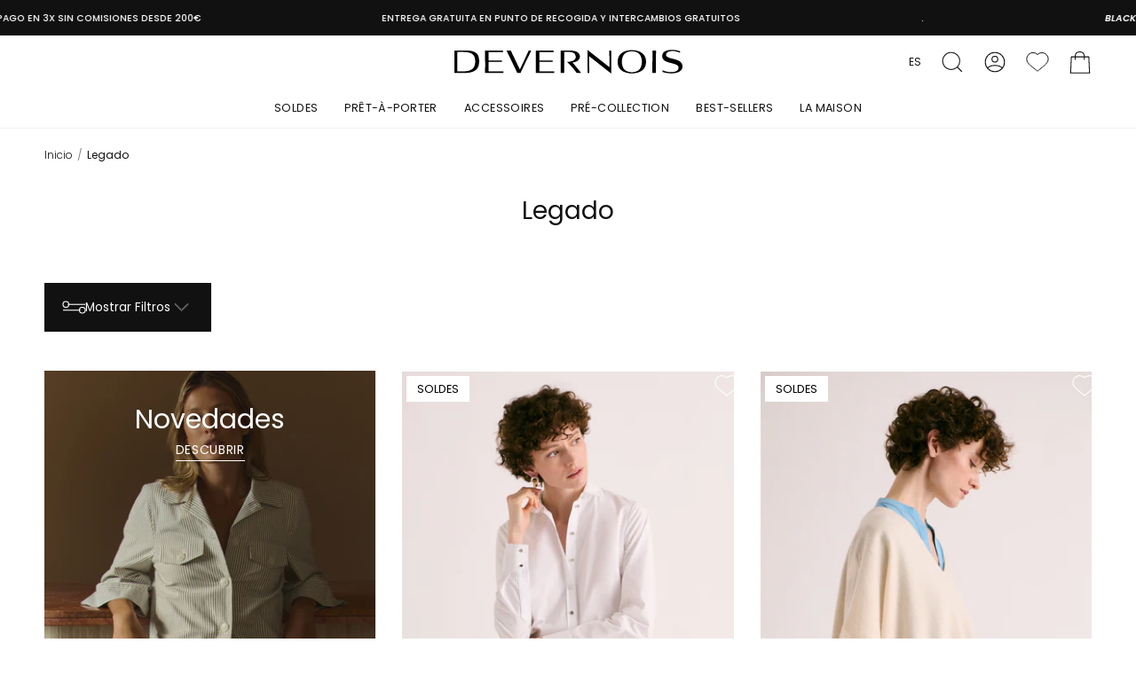

--- FILE ---
content_type: text/css
request_url: https://www.devernois.com/cdn/shop/t/313/assets/bundle.theme.css?v=161469277994137361011769166300
body_size: 6841
content:
/*!**************************************************************************************************************************************************************************************************************************!*\
  !*** css ./node_modules/css-loader/dist/cjs.js??ruleSet[1].rules[1].use[1]!./node_modules/postcss-loader/dist/cjs.js!./node_modules/sass-loader/dist/cjs.js??ruleSet[1].rules[1].use[3]!./_dev/styles/layout/theme.scss ***!
  \**************************************************************************************************************************************************************************************************************************/img{width:100%;height:100%}input[type=text]:focus::-moz-placeholder,input[type=search]:focus::-moz-placeholder{opacity:.2}input[type=text]:focus::placeholder,input[type=search]:focus::placeholder{opacity:.2}.popout-footer .popout__toggle{border:#000 1px solid;padding:9px}footer .wrapper{margin-bottom:25px}@media (max-width: 749.98px){footer .wrapper{margin-bottom:0}}footer .footer__blocks{max-width:1200px;margin:0 auto 12px;justify-content:space-between}footer .footer__block h2{font-family:var(--FONT-STACK-BODY)}footer .footer__block .h5{font-family:var(--FONT-STACK-BODY);display:block}footer .footer__block .footer__quicklinks,footer .footer__block .footer__social__text{font-size:calc(var(--font-3) * var(--FONT-ADJUST-BODY))}footer .footer__block .footer__quicklinks{line-height:1.28em}footer .footer__block .footer__social__text{line-height:1em}@media (min-width: 989px){footer .footer__block{flex:unset}}footer .divider-holder[data-aos-order="1"]{border:1px solid rgba(7,7,7,.03);height:0px;opacity:.1;margin-left:auto;margin-right:auto;margin-bottom:15px}footer .divider-holder:not([data-aos-order="1"]){display:none}footer form span{font-size:calc(var(--font-3) * var(--FONT-ADJUST-BODY))}footer form svg{width:11px;height:auto;display:inline-block;vertical-align:middle}footer .payment-icons{max-width:300px;height:auto}footer .payment-icons svg,footer .payment-icons img{filter:grayscale(1)}footer .socials{margin-bottom:10px}footer .reviews-icon{max-width:150px;height:auto}@media (max-width: 988.98px){footer .footer__blocks{flex-flow:row;flex-wrap:wrap}footer .footer__blocks .footer__block{flex:1 0 50%}footer .footer__blocks .footer__block:first-child{padding-bottom:23px}footer .footer__blocks .footer__block .footer__block__title{font-size:calc(var(--font-3) * var(--FONT-ADJUST-BODY));padding-bottom:15px}footer .footer__blocks .footer__block .footer__quicklinks{line-height:1.35em}footer .footer__blocks .footer__block .footer__quicklinks,footer .footer__blocks .footer__block .footer__social__text{font-size:calc(var(--font-2) * var(--FONT-ADJUST-BODY))}footer .footer__blocks .footer__social__text{line-height:1.2em}footer .footer__bottom{display:flex;flex-direction:column;align-items:center}}.drawer__inner .cart__message--custom{background-color:#000}.drawer__inner .product-upsell__holder .product-upsell{flex-flow:nowrap;align-items:inherit}.drawer__inner .cart__widget__content .product-upsell__title,.drawer__inner .cart__widget__content .product-upsell__price{font-size:calc(var(--font-1) * var(--FONT-ADJUST-BODY))}.drawer__inner .product-upsell__image{max-width:75px}.drawer__inner .product-upsell__title.h3{max-width:150px}.drawer__inner .cart__item__title{font-size:calc(var(--font-1) * var(--FONT-ADJUST-BODY))}.drawer__inner .cart__item__property{line-height:1.5em}.drawer__inner .cart__total__label{text-transform:unset;letter-spacing:0px}.drawer__inner .cart__quantity .cart__quantity-field{padding:5.5px;font-size:calc(var(--font-3) * var(--FONT-ADJUST-BODY));font-weight:400}.drawer__inner .cart__message{background-color:#000;justify-content:center}.drawer__inner .cart__button button:hover{color:#fff}.drawer__inner .cart__item__content{max-width:165px;padding:0 10px}.drawer__inner .product-upsell__image__thumb .image-wrapper{background-color:var(--bg-accent)}.drawer__inner .product-upsell__image__thumb img{-o-object-fit:cover;object-fit:cover}.drawer__inner .cart__price{font-size:calc(var(--font-1) * var(--FONT-ADJUST-BODY));line-height:1.5em;font-weight:400}.cart__button .swym-button-bar{display:none}.product-quick-add__content button[name=add]{background:var(--COLOR-PRIMARY);color:#fff}@media (max-width: 988.98px){.drawer__inner .cart__item,.drawer__inner form,.drawer__inner .drawer__message.free-shipping,.drawer__inner .cart__widget__content__inner{max-width:300px;margin:0 auto}}.osf_message{font-size:calc(var(--font-4) * var(--FONT-ADJUST-BODY));font-weight:600}.recipient-disclosure .recipient-disclosure__summary{list-style:none;margin-bottom:1rem;font-size:calc(var(--font-4) * var(--FONT-ADJUST-BODY))}.recipient-disclosure input[type=checkbox]{-webkit-appearance:none;-moz-appearance:none;appearance:none;border:1px solid #000;width:16px;height:16px;margin:0 5px 0 0;padding:0;vertical-align:middle;cursor:pointer}.recipient-disclosure input[type=checkbox]:checked{background:var(--COLOR-PRIMARY);border-color:var(--COLOR-PRIMARY)}.recipient-disclosure .recipient-form__field{margin-bottom:1rem}.recipient-disclosure .recipient-form__field input,.recipient-disclosure .recipient-form__field textarea{width:100%}.recipient-disclosure .recipient-form__field label{display:none}.focus-not-visible{background-color:#fcddde;color:#e92426;border-radius:5px;padding:10px;margin-bottom:20px}@media (min-width: 750px){.position.top-left{top:0;left:0}.position.top-center{top:0;left:50%;transform:translate(-50%);text-align:center}.position.top-right{top:0;right:0;text-align:right}.position.middle-left{top:50%;left:0;transform:translateY(-50%)}.position.middle-center{top:50%;left:50%;transform:translate(-50%,-50%);text-align:center}.position.middle-right{top:50%;right:0;transform:translateY(-50%);text-align:right}.position.bottom-left{bottom:0;left:0}.position.bottom-center{bottom:0;left:50%;transform:translate(-50%);text-align:center}.position.bottom-right{bottom:0;right:0;text-align:right}}@media (max-width: 749.98px){.position.mobile-left{left:30px;text-align:left}.position.mobile-center{left:50%;transform:translate(-50%);text-align:center}.position.mobile-right{right:30px;text-align:right}.position.mobile-top{top:30px;left:30px;text-align:left}.position.mobile-left-center{top:50%;left:30px;transform:translateY(-50%);text-align:left}.position.mobile-bottom{bottom:30px;left:30px;text-align:left}}.btn.osf_inline_button{color:var(--COLOR-PRIMARY);text-transform:none;background:linear-gradient(to right,currentColor,currentColor);background-size:100% 1px;background-position:bottom 2px left;background-repeat:no-repeat;transition:color .25s ease-in,background-size .25s ease-in;line-height:1.5;padding:5px 0;width:auto;max-width:none}.btn.osf_inline_button:hover{background-size:0 1px}#ods-bis{margin-top:10px;width:auto;max-width:none;text-align:center}[data-section-type=featured-video] .hero__description{margin-top:25px;line-height:1.44em}[data-section-type=featured-video] .hero__button-group{margin-top:10px}.cart__inner #sca-storepickup-container,.cart__foot #sca-storepickup-container{margin-bottom:0}.cart__inner #sca-storepickup-container .sca-storepickup-shipping-desc,.cart__foot #sca-storepickup-container .sca-storepickup-shipping-desc{display:none!important}.cart__inner #sca-storepickup-methods li,.cart__foot #sca-storepickup-methods li{border-radius:0;border-color:#f1f1f1!important;transition:all .2s ease-in-out;margin-bottom:0}.cart__inner #sca-storepickup-methods li.sca-storepickup-delivery-tab,.cart__foot #sca-storepickup-methods li.sca-storepickup-delivery-tab{display:none}.cart__inner #sca-storepickup-methods li.sca-storepickup-shipping-tab:before,.cart__inner #sca-storepickup-methods li.sca-storepickup-pickup-tab:before,.cart__foot #sca-storepickup-methods li.sca-storepickup-shipping-tab:before,.cart__foot #sca-storepickup-methods li.sca-storepickup-pickup-tab:before{content:"";display:block;width:40px;height:40px;margin:0 auto 10px;background-repeat:no-repeat;background-position:center;background-size:contain}.cart__inner #sca-storepickup-methods li.sca-storepickup-shipping-tab:before,.cart__foot #sca-storepickup-methods li.sca-storepickup-shipping-tab:before{width:50px;background-image:url([data-uri])}.cart__inner #sca-storepickup-methods li.sca-storepickup-pickup-tab:before,.cart__foot #sca-storepickup-methods li.sca-storepickup-pickup-tab:before{width:40px;background-image:url([data-uri])}.cart__inner #sca-storepickup-methods li img,.cart__foot #sca-storepickup-methods li img{display:none}.cart__inner #sca-storepickup-methods li.active,.cart__inner #sca-storepickup-methods li:hover,.cart__foot #sca-storepickup-methods li.active,.cart__foot #sca-storepickup-methods li:hover{background-color:transparent!important;border-color:var(--COLOR-PRIMARY)!important}.cart__inner #sca-storepickup-methods li p,.cart__foot #sca-storepickup-methods li p{font-size:calc(var(--font-2) * var(--FONT-ADJUST-BODY));font-weight:400}.cart__inner #sca-storepickup-desc,.cart__foot #sca-storepickup-desc{margin-top:15px}.cart__inner #sca-storepickup-desc .sca-storepickup-shipping-desc,.cart__inner #sca-storepickup-desc .sca-storepickup-delivery-desc,.cart__inner #sca-storepickup-desc .sca-storepickup-pickup-desc,.cart__foot #sca-storepickup-desc .sca-storepickup-shipping-desc,.cart__foot #sca-storepickup-desc .sca-storepickup-delivery-desc,.cart__foot #sca-storepickup-desc .sca-storepickup-pickup-desc{font-size:calc(var(--font-2) * var(--FONT-ADJUST-BODY))}.cart__inner #sca-storepickup-desc .bh-sl-form-container,.cart__foot #sca-storepickup-desc .bh-sl-form-container{margin-top:0;margin-bottom:15px}.cart__inner #sca-storepickup-desc .pac-target-input,.cart__foot #sca-storepickup-desc .pac-target-input{border-radius:0;padding:15px 35px 15px 16px;height:46px;font-size:calc(var(--font-1) * var(--FONT-ADJUST-BODY));border-color:var(--COLOR-PRIMARY)}.cart__inner #sca-storepickup-desc .pac-target-input::-moz-placeholder,.cart__foot #sca-storepickup-desc .pac-target-input::-moz-placeholder{font-size:calc(var(--font-1) * var(--FONT-ADJUST-BODY))}.cart__inner #sca-storepickup-desc .pac-target-input::placeholder,.cart__foot #sca-storepickup-desc .pac-target-input::placeholder{font-size:calc(var(--font-1) * var(--FONT-ADJUST-BODY))}.cart__inner #sca-storepickup-desc .bh-sl-container .bh-sl-form-container #scasp-geocode-btn,.cart__foot #sca-storepickup-desc .bh-sl-container .bh-sl-form-container #scasp-geocode-btn{width:20px!important;height:20px!important;top:12.5px;right:10px}.cart__inner #sca-storepickup-desc .bh-sl-container .bh-sl-form-container #scasp-geocode-btn img,.cart__foot #sca-storepickup-desc .bh-sl-container .bh-sl-form-container #scasp-geocode-btn img{width:20px!important;height:20px!important}.cart__inner #sca-storepickup-desc #scasp-tabs li,.cart__foot #sca-storepickup-desc #scasp-tabs li{cursor:pointer;padding:13.6px 0!important;font-size:calc(var(--font-2) * var(--FONT-ADJUST-BODY));text-transform:uppercase;border-color:var(--COLOR-PRIMARY)!important;line-height:1.5em;color:var(--COLOR-PRIMARY)}.cart__inner #sca-storepickup-desc #scasp-tabs li.active,.cart__inner #sca-storepickup-desc #scasp-tabs li:hover,.cart__foot #sca-storepickup-desc #scasp-tabs li.active,.cart__foot #sca-storepickup-desc #scasp-tabs li:hover{background:var(--COLOR-PRIMARY)!important;color:#fff!important}.cart__inner #sca-storepickup-desc .scasp-selected,.cart__foot #sca-storepickup-desc .scasp-selected{margin-top:10px!important}.cart__inner #sca-storepickup-desc .scasp-selected>p,.cart__foot #sca-storepickup-desc .scasp-selected>p{margin-bottom:10px!important}.cart__inner #sca-storepickup-desc .scasp-selected>p>span,.cart__foot #sca-storepickup-desc .scasp-selected>p>span{background:url([data-uri]) no-repeat!important;background-size:contain!important}.cart__inner #sca-storepickup-desc .scasp-selected>p>strong,.cart__foot #sca-storepickup-desc .scasp-selected>p>strong{color:var(--COLOR-PRIMARY)!important}.cart__inner #sca-storepickup-desc .scasp-selected .scasp-selected-content,.cart__foot #sca-storepickup-desc .scasp-selected .scasp-selected-content{background-color:transparent!important;border-color:var(--COLOR-PRIMARY)!important;border-radius:0}.cart__inner #sca-storepickup-desc .scasp-selected .scasp-list-details .scasp-title,.cart__foot #sca-storepickup-desc .scasp-selected .scasp-list-details .scasp-title{margin-bottom:8px}.cart__inner #sca-storepickup-desc .scasp-selected .scasp-list-details .scasp-address,.cart__inner #sca-storepickup-desc .scasp-selected .scasp-list-details .scasp-address2,.cart__inner #sca-storepickup-desc .scasp-selected .scasp-list-details .scasp-city,.cart__inner #sca-storepickup-desc .scasp-selected .scasp-list-details #scasp-distance,.cart__inner #sca-storepickup-desc .scasp-selected .scasp-list-details #scasp-direction,.cart__inner #sca-storepickup-desc .scasp-selected .scasp-list-details .scasp-country,.cart__foot #sca-storepickup-desc .scasp-selected .scasp-list-details .scasp-address,.cart__foot #sca-storepickup-desc .scasp-selected .scasp-list-details .scasp-address2,.cart__foot #sca-storepickup-desc .scasp-selected .scasp-list-details .scasp-city,.cart__foot #sca-storepickup-desc .scasp-selected .scasp-list-details #scasp-distance,.cart__foot #sca-storepickup-desc .scasp-selected .scasp-list-details #scasp-direction,.cart__foot #sca-storepickup-desc .scasp-selected .scasp-list-details .scasp-country{color:var(--COLOR-PRIMARY);font-size:calc(var(--font-2) * var(--FONT-ADJUST-BODY))}.cart__inner #bh-sl-map-container #bh-sl-map,.cart__foot #bh-sl-map-container #bh-sl-map{height:300px!important;overflow:auto}.cart__inner #bh-sl-map-container #bh-sl-map .gm-style-iw-t>div,.cart__foot #bh-sl-map-container #bh-sl-map .gm-style-iw-t>div{border-radius:0!important}.cart__inner #bh-sl-map-container #bh-sl-map .scasp-info-location>*,.cart__foot #bh-sl-map-container #bh-sl-map .scasp-info-location>*{font-family:var(--FONT-STACK-BODY)}.cart__inner #bh-sl-map-container #bh-sl-map #scasp-title,.cart__foot #bh-sl-map-container #bh-sl-map #scasp-title{font-size:calc(var(--font-3) * var(--FONT-ADJUST-BODY))}.cart__inner #bh-sl-map-container #bh-sl-map #scasp-address,.cart__inner #bh-sl-map-container #bh-sl-map #scasp-address2,.cart__inner #bh-sl-map-container #bh-sl-map #scasp-city,.cart__inner #bh-sl-map-container #bh-sl-map #scasp-zipcode,.cart__inner #bh-sl-map-container #bh-sl-map #scasp-country,.cart__inner #bh-sl-map-container #bh-sl-map #scasp-phone,.cart__inner #bh-sl-map-container #bh-sl-map #scasp-distance,.cart__foot #bh-sl-map-container #bh-sl-map #scasp-address,.cart__foot #bh-sl-map-container #bh-sl-map #scasp-address2,.cart__foot #bh-sl-map-container #bh-sl-map #scasp-city,.cart__foot #bh-sl-map-container #bh-sl-map #scasp-zipcode,.cart__foot #bh-sl-map-container #bh-sl-map #scasp-country,.cart__foot #bh-sl-map-container #bh-sl-map #scasp-phone,.cart__foot #bh-sl-map-container #bh-sl-map #scasp-distance{color:var(--COLOR-PRIMARY);font-size:calc(var(--font-2) * var(--FONT-ADJUST-BODY))}.cart__inner #bh-sl-map-container .bh-sl-loc-list,.cart__foot #bh-sl-map-container .bh-sl-loc-list{margin-top:15px!important;border-radius:0;border-color:#f1f1f1!important;max-height:300px!important;overflow:auto!important;scrollbar-width:auto;scrollbar-color:var(--COLOR-PRIMARY) var(--COLOR-PRIMARY)}.cart__inner #bh-sl-map-container .bh-sl-loc-list::-webkit-scrollbar,.cart__foot #bh-sl-map-container .bh-sl-loc-list::-webkit-scrollbar{width:8px}.cart__inner #bh-sl-map-container .bh-sl-loc-list::-webkit-scrollbar-track,.cart__foot #bh-sl-map-container .bh-sl-loc-list::-webkit-scrollbar-track{background:#f7f7f6}.cart__inner #bh-sl-map-container .bh-sl-loc-list::-webkit-scrollbar-thumb,.cart__foot #bh-sl-map-container .bh-sl-loc-list::-webkit-scrollbar-thumb{background-color:var(--COLOR-PRIMARY)}.cart__inner #bh-sl-map-container .bh-sl-loc-list .list,.cart__foot #bh-sl-map-container .bh-sl-loc-list .list{display:flex;flex-direction:column}.cart__inner #bh-sl-map-container .bh-sl-loc-list li,.cart__foot #bh-sl-map-container .bh-sl-loc-list li{padding:20px 15px!important}.cart__inner #bh-sl-map-container .bh-sl-loc-list li input[type=radio],.cart__foot #bh-sl-map-container .bh-sl-loc-list li input[type=radio]{margin:3px 3px 4px 0!important;-webkit-appearance:radio;-moz-appearance:radio;-o-appearance:radio;appearance:radio;vertical-align:text-bottom;caret-color:var(--COLOR-PRIMARY);border:1px solid var(--COLOR-PRIMARY);border-radius:var(--RADIUS-SELECT)}.cart__inner #bh-sl-map-container .bh-sl-loc-list li.list-focus,.cart__foot #bh-sl-map-container .bh-sl-loc-list li.list-focus{background:#f7f7f6}.cart__inner #bh-sl-map-container .bh-sl-loc-list li .scasp-list-details .list-label,.cart__foot #bh-sl-map-container .bh-sl-loc-list li .scasp-list-details .list-label{background:url([data-uri]) no-repeat;background-size:contain;color:#fff;margin-top:0}.cart__inner #bh-sl-map-container .bh-sl-loc-list li .scasp-list-details .list-label span,.cart__foot #bh-sl-map-container .bh-sl-loc-list li .scasp-list-details .list-label span{display:block;margin:0 auto;width:-moz-fit-content;width:fit-content}.cart__inner #bh-sl-map-container .bh-sl-loc-list li .scasp-list-details .scasp-list-content .scasp-title,.cart__foot #bh-sl-map-container .bh-sl-loc-list li .scasp-list-details .scasp-list-content .scasp-title{margin-bottom:8px}.cart__inner #bh-sl-map-container .bh-sl-loc-list li .scasp-list-details .scasp-list-content .scasp-address,.cart__inner #bh-sl-map-container .bh-sl-loc-list li .scasp-list-details .scasp-list-content .scasp-address2,.cart__inner #bh-sl-map-container .bh-sl-loc-list li .scasp-list-details .scasp-list-content .scasp-city,.cart__inner #bh-sl-map-container .bh-sl-loc-list li .scasp-list-details .scasp-list-content #scasp-distance,.cart__inner #bh-sl-map-container .bh-sl-loc-list li .scasp-list-details .scasp-list-content #scasp-direction,.cart__inner #bh-sl-map-container .bh-sl-loc-list li .scasp-list-details .scasp-list-content .scasp-country,.cart__foot #bh-sl-map-container .bh-sl-loc-list li .scasp-list-details .scasp-list-content .scasp-address,.cart__foot #bh-sl-map-container .bh-sl-loc-list li .scasp-list-details .scasp-list-content .scasp-address2,.cart__foot #bh-sl-map-container .bh-sl-loc-list li .scasp-list-details .scasp-list-content .scasp-city,.cart__foot #bh-sl-map-container .bh-sl-loc-list li .scasp-list-details .scasp-list-content #scasp-distance,.cart__foot #bh-sl-map-container .bh-sl-loc-list li .scasp-list-details .scasp-list-content #scasp-direction,.cart__foot #bh-sl-map-container .bh-sl-loc-list li .scasp-list-details .scasp-list-content .scasp-country{color:var(--COLOR-PRIMARY);font-size:calc(var(--font-2) * var(--FONT-ADJUST-BODY))}.cart__inner #bh-sl-map-container .bh-sl-loc-list li .scasp-list-details .scasp-list-content #scasp-direction a,.cart__foot #bh-sl-map-container .bh-sl-loc-list li .scasp-list-details .scasp-list-content #scasp-direction a{color:#e6007e!important}.cart__inner #bh-sl-map-container .bh-sl-loc-list li .scasp-list-details .scasp-list-content #scasp-more-info,.cart__foot #bh-sl-map-container .bh-sl-loc-list li .scasp-list-details .scasp-list-content #scasp-more-info{margin-top:8px}.cart__inner #bh-sl-map-container .bh-sl-loc-list li .scasp-list-details .scasp-list-content .scasp-more-information,.cart__foot #bh-sl-map-container .bh-sl-loc-list li .scasp-list-details .scasp-list-content .scasp-more-information{background:linear-gradient(to right,currentColor,currentColor);background-size:100% 1px;background-position:bottom 2px left;background-repeat:no-repeat;transition:color .25s ease-in,background-size .25s ease-in;line-height:2;padding:5px 0;color:var(--COLOR-PRIMARY)!important;font-weight:400}.cart__inner #bh-sl-map-container .bh-sl-loc-list li .scasp-list-details .scasp-list-content .scasp-more-information:hover,.cart__foot #bh-sl-map-container .bh-sl-loc-list li .scasp-list-details .scasp-list-content .scasp-more-information:hover{background-size:0 1px}.cart__inner #bh-sl-map-container .bh-sl-loc-list .scasp-view-map-btn,.cart__foot #bh-sl-map-container .bh-sl-loc-list .scasp-view-map-btn{cursor:pointer;padding:13.6px 0!important;font-size:calc(var(--font-2) * var(--FONT-ADJUST-BODY));color:var(--COLOR-PRIMARY);text-transform:uppercase;border-color:var(--COLOR-PRIMARY)!important;line-height:1.5em;max-width:calc(100% - 30px);display:block;width:100%;margin:0 auto!important}.cart__inner #bh-sl-map-container .bh-sl-loc-list .scasp-view-map-btn.active,.cart__inner #bh-sl-map-container .bh-sl-loc-list .scasp-view-map-btn:hover,.cart__foot #bh-sl-map-container .bh-sl-loc-list .scasp-view-map-btn.active,.cart__foot #bh-sl-map-container .bh-sl-loc-list .scasp-view-map-btn:hover{background:var(--COLOR-PRIMARY)!important;color:#fff!important}.scasp-location-popup{text-align:center;padding:30px}@media (min-width: 989px){.scasp-location-popup{width:700px;padding:60px 30px}}
/*# sourceMappingURL=/cdn/shop/t/313/assets/bundle.theme.css.map?v=161469277994137361011769166300 */


--- FILE ---
content_type: text/javascript
request_url: https://www.devernois.com/cdn/shop/t/313/assets/bundle.theme.js?v=95397376707397274981769166302
body_size: 121030
content:
(function(){var __webpack_modules__={"./_dev/js/components/card-product.js":function(){eval("{var cartProductMiniatures = document.querySelectorAll('.product-miniature .card__content [data-img]');\ncartProductMiniatures.forEach(function (miniature) {\n  var imgBlock = miniature.closest('.product-miniature').querySelector('.media img');\n  var miniatureUrl = miniature.dataset.img;\n  var originalImgUrl = imgBlock.src;\n  miniature.addEventListener('mouseenter', function () {\n    imgBlock.srcset = miniatureUrl;\n  });\n  miniature.addEventListener('mouseleave', function () {\n    imgBlock.srcset = originalImgUrl;\n  });\n});//# sourceURL=[module]\n//# sourceMappingURL=[data-uri]\n//# sourceURL=webpack-internal:///./_dev/js/components/card-product.js\n\n}")},"./_dev/js/components/obfuscations.js":function(){eval("{document.addEventListener('DOMContentLoaded', function (_) {\n  var obflink = document.querySelectorAll('span[data-obflink]');\n  obflink.forEach(function (link) {\n    link.addEventListener('click', function (event) {\n      var encoded_link = link.dataset.obflink;\n      if (event.ctrlKey) {\n        var newWindow = window.open(decodeURIComponent(escape(window.atob(encoded_link))), '_blank');\n        newWindow.focus();\n      } else {\n        document.location.href = decodeURIComponent(escape(window.atob(encoded_link)));\n      }\n    });\n  });\n});//# sourceURL=[module]\n//# sourceMappingURL=[data-uri]\n//# sourceURL=webpack-internal:///./_dev/js/components/obfuscations.js\n\n}")},"./_dev/js/components/observer.js":function(__unused_webpack_module,__webpack_exports__,__webpack_require__){"use strict";eval('{__webpack_require__.r(__webpack_exports__);\n/* harmony export */ __webpack_require__.d(__webpack_exports__, {\n/* harmony export */   "default": () => (__WEBPACK_DEFAULT_EXPORT__)\n/* harmony export */ });\nfunction _typeof(o) { "@babel/helpers - typeof"; return _typeof = "function" == typeof Symbol && "symbol" == typeof Symbol.iterator ? function (o) { return typeof o; } : function (o) { return o && "function" == typeof Symbol && o.constructor === Symbol && o !== Symbol.prototype ? "symbol" : typeof o; }, _typeof(o); }\nfunction _classCallCheck(a, n) { if (!(a instanceof n)) throw new TypeError("Cannot call a class as a function"); }\nfunction _defineProperties(e, r) { for (var t = 0; t < r.length; t++) { var o = r[t]; o.enumerable = o.enumerable || !1, o.configurable = !0, "value" in o && (o.writable = !0), Object.defineProperty(e, _toPropertyKey(o.key), o); } }\nfunction _createClass(e, r, t) { return r && _defineProperties(e.prototype, r), t && _defineProperties(e, t), Object.defineProperty(e, "prototype", { writable: !1 }), e; }\nfunction _toPropertyKey(t) { var i = _toPrimitive(t, "string"); return "symbol" == _typeof(i) ? i : i + ""; }\nfunction _toPrimitive(t, r) { if ("object" != _typeof(t) || !t) return t; var e = t[Symbol.toPrimitive]; if (void 0 !== e) { var i = e.call(t, r || "default"); if ("object" != _typeof(i)) return i; throw new TypeError("@@toPrimitive must return a primitive value."); } return ("string" === r ? String : Number)(t); }\nvar checkIfIncluded = function checkIfIncluded(file) {\n  var links = document.getElementsByTagName("link");\n  for (var i = 0; i < links.length; i++) {\n    if (links[i].href.substr(-file.length) === file) return true;\n  }\n  var scripts = document.getElementsByTagName("script");\n  for (var k = 0; k < scripts.length; k++) {\n    if (scripts[k].src.substr(-file.length) === file) return true;\n  }\n  return false;\n};\nvar SectionObserver = /*#__PURE__*/function () {\n  function SectionObserver(target, threshold) {\n    _classCallCheck(this, SectionObserver);\n    this.target = target;\n    this.threshold = threshold;\n    this.observer();\n  }\n  return _createClass(SectionObserver, [{\n    key: "observer",\n    value: function observer() {\n      var options = {\n        rootMargin: \'50% 0px\',\n        threshold: this.threshold\n      };\n      var observer = new IntersectionObserver(function (entries) {\n        entries.forEach(function (entry) {\n          if (entry.isIntersecting) {\n            var section = entry.target;\n            var sectionName = section.dataset.axSection;\n            var styleSrc;\n            window.assetsUrl.css.forEach(function (css) {\n              if (css.hasOwnProperty(sectionName)) {\n                styleSrc = css[sectionName];\n              }\n            });\n            var styleTag = document.createElement("link");\n            styleTag.type = "text/css";\n            styleTag.rel = "stylesheet";\n            styleTag.href = styleSrc;\n            var scriptSrc;\n            window.assetsUrl.js.forEach(function (js) {\n              if (js.hasOwnProperty(sectionName)) {\n                scriptSrc = js[sectionName];\n              }\n            });\n            var scriptTag = document.createElement("script");\n            scriptTag.type = "text/javascript";\n            scriptTag.src = scriptSrc;\n            var checkingCss = checkIfIncluded(styleTag.href),\n              checkingJs = checkIfIncluded(scriptTag.src);\n            !checkingCss && typeof styleSrc !== \'undefined\' && document.getElementsByTagName(\'head\')[0].appendChild(styleTag);\n            !checkingJs && typeof scriptSrc !== \'undefined\' && document.getElementsByTagName(\'head\')[0].appendChild(scriptTag);\n            observer.unobserve(section);\n          }\n        });\n      }, options);\n      var target = document.querySelectorAll(this.target);\n      target.forEach(function (section) {\n        observer.observe(section);\n      });\n    }\n  }]);\n}();\n/* harmony default export */ const __WEBPACK_DEFAULT_EXPORT__ = (SectionObserver);//# sourceURL=[module]\n//# sourceMappingURL=[data-uri]\n//# sourceURL=webpack-internal:///./_dev/js/components/observer.js\n\n}')},"./_dev/js/components/store-pickup.js":function(){eval("{var translateElements = function translateElements(entries) {\n  entries.forEach(function (entry) {\n    var addedNodes = Array.from(entry.addedNodes);\n    addedNodes.forEach(function (node) {\n      var _node$classList;\n      if (node.id === \"sca-storepickup-container\") {\n        var nodeShippingTab = node.querySelector(\".sca-storepickup-shipping-tab p\"),\n          nodePickupTab = node.querySelector(\".sca-storepickup-pickup-tab p\"),\n          nodePickupText = node.querySelector(\".sca-storepickup-pickup-desc\"),\n          nodeFindMy = node.querySelector(\"#scasp-geocode-btn\"),\n          nodeSearchPlaceholder = node.querySelector(\"#bh-sl-address\"),\n          nodeNoSelectStore = node.querySelector(\".scasp-store-required\"),\n          nodeValidateDelivery = node.querySelector(\".scasp-delivery-validate\"),\n          nodeSuccessDelivery = node.querySelector(\".scasp-delivery-success\"),\n          nodeSelectedLocation = node.querySelector(\".scasp-selected > p > strong\"),\n          nodeMoreInfo = node.querySelector(\".scasp-more-information\"),\n          nodeListTab = node.querySelector(\".scasp-tab-list\"),\n          nodeOpeningHour = node.querySelector(\".storepickup-title\");\n        var translationShippingTab = window.theme.strings.shipping_tab,\n          translationPickupTab = window.theme.strings.pickup_tab,\n          translationPickupText = window.theme.strings.pickup_text,\n          translationFindMy = window.theme.strings.find_my,\n          translationSearchPlaceholder = window.theme.strings.search_placeholder,\n          translationNoSelectStore = window.theme.strings.no_select_store,\n          translationValidateDelivery = window.theme.strings.validate_delivery_store,\n          translationSuccessDelivery = window.theme.strings.success_delivery_store,\n          translationSelectedLocation = window.theme.strings.selected_location,\n          translationMoreInfo = window.theme.strings.more_info,\n          translationListTab = window.theme.strings.list_tab,\n          translationOpeningHour = window.theme.strings.opening_hour;\n        if (nodeShippingTab && translationShippingTab) {\n          nodeShippingTab.textContent = translationShippingTab;\n        }\n        if (nodePickupTab && translationPickupTab) {\n          nodePickupTab.textContent = translationPickupTab;\n        }\n        if (nodePickupText && translationPickupText) {\n          nodePickupText.textContent = translationPickupText;\n        }\n        if (nodeFindMy && translationFindMy) {\n          nodeFindMy.title = translationFindMy;\n        }\n        if (nodeSearchPlaceholder && translationSearchPlaceholder) {\n          nodeSearchPlaceholder.placeholder = translationSearchPlaceholder;\n        }\n        if (nodeNoSelectStore && translationNoSelectStore) {\n          nodeNoSelectStore.textContent = translationNoSelectStore;\n        }\n        if (nodeValidateDelivery && translationValidateDelivery) {\n          nodeValidateDelivery.textContent = translationValidateDelivery;\n        }\n        if (nodeSuccessDelivery && translationSuccessDelivery) {\n          nodeSuccessDelivery.textContent = translationSuccessDelivery;\n        }\n        if (nodeSelectedLocation && translationSelectedLocation) {\n          nodeSelectedLocation.textContent = translationSelectedLocation;\n        }\n        if (nodeMoreInfo && translationMoreInfo) {\n          nodeMoreInfo.textContent = translationMoreInfo;\n        }\n        if (nodeListTab && translationListTab) {\n          nodeListTab.textContent = translationListTab;\n        }\n        if (nodeOpeningHour && translationOpeningHour) {\n          nodeOpeningHour.textContent = translationOpeningHour;\n        }\n        var cartAttributesWithAMAI = node.querySelectorAll(\"input[name='attributes[Checkout-Method]'], input[name='attributes[Pickup-Location-Company]'], input[name='attributes[Pickup-Location-Address-Line-1]'], input[name='attributes[Pickup-Location-Address-Line-2]'], input[name='attributes[Pickup-Location-City]'], input[name='attributes[Pickup-Location-Postal-Code]'], input[name='attributes[Pickup-Location-Country]']\");\n        var timeout;\n        var delay = 300;\n        var updateAttributes = function updateAttributes() {\n          clearTimeout(timeout);\n          timeout = setTimeout(function () {\n            var formData = new FormData();\n            cartAttributesWithAMAI.forEach(function (input) {\n              var name = input.name;\n              var value = input.value;\n              if (name === 'attributes[Checkout-Method]') {\n                formData.append('attributes[_AxCheckoutMethod]', value);\n              } else if (name === 'attributes[Pickup-Location-Company]') {\n                formData.append('attributes[_AxPickupLocationCompany]', value);\n              } else if (name === 'attributes[Pickup-Location-Address-Line-1]') {\n                formData.append('attributes[_AxPickupLocationAddressLine1]', value);\n              } else if (name === 'attributes[Pickup-Location-Address-Line-2]') {\n                formData.append('attributes[_AxPickupLocationAddressLine2]', value);\n              } else if (name === 'attributes[Pickup-Location-City]') {\n                formData.append('attributes[_AxPickupLocationCity]', value);\n              } else if (name === 'attributes[Pickup-Location-Postal-Code]') {\n                formData.append('attributes[_AxPickupLocationPostalCode]', value);\n              } else if (name === 'attributes[Pickup-Location-Country]') {\n                formData.append('attributes[_AxPickupLocationCountry]', value);\n              }\n            });\n            updateCartAttributes(formData);\n          }, delay);\n        };\n        var observeHiddenInputs = function observeHiddenInputs(input) {\n          var observer = new MutationObserver(updateAttributes);\n          observer.observe(input, {\n            attributes: true,\n            attributeFilter: ['value']\n          });\n        };\n        cartAttributesWithAMAI.forEach(function (input) {\n          observeHiddenInputs(input);\n        });\n      }\n      if (node !== null && node !== void 0 && (_node$classList = node.classList) !== null && _node$classList !== void 0 && _node$classList.contains(\"scasp-view-map-btn\")) {\n        var translationViewMap = window.theme.strings.view_map;\n        if (translationViewMap) {\n          node.textContent = translationViewMap;\n        }\n      }\n    });\n  });\n};\nvar options = {\n  childList: true,\n  subtree: true\n};\n\n// Observer pour la classe \"cart__foot\"\nvar cartFootElement = document.querySelector(\".cart__foot\");\nif (cartFootElement) {\n  var cartFootObserver = new MutationObserver(translateElements);\n  cartFootObserver.observe(cartFootElement, options);\n}\n\n// Observer pour la classe \"cart__inner\"\nvar cartInnerElement = document.querySelector(\".cart__inner .cart__aside\");\nif (cartInnerElement) {\n  var cartInnerObserver = new MutationObserver(translateElements);\n  cartInnerObserver.observe(cartInnerElement, options);\n}\n\n// Fonction pour mettre \xE0 jour les attributs du panier Shopify\nvar updateCartAttributes = function updateCartAttributes(formData) {\n  fetch(\"\".concat(window.Shopify.routes.root, \"cart/update.js\"), {\n    method: 'POST',\n    body: formData\n  }).then(function (response) {\n    return response.json();\n  })[\"catch\"](function (error) {\n    return console.error('Error updating cart:', error);\n  });\n};//# sourceURL=[module]\n//# sourceMappingURL=[data-uri]\n//# sourceURL=webpack-internal:///./_dev/js/components/store-pickup.js\n\n}")},"./_dev/js/layout/theme.js":function(__unused_webpack_module,__webpack_exports__,__webpack_require__){"use strict";eval('{__webpack_require__.r(__webpack_exports__);\n/* harmony import */ var _components_observer__WEBPACK_IMPORTED_MODULE_0__ = __webpack_require__(/*! ../components/observer */ "./_dev/js/components/observer.js");\n/* harmony import */ var Styles_layout_theme_scss__WEBPACK_IMPORTED_MODULE_1__ = __webpack_require__(/*! Styles/layout/theme.scss */ "./_dev/styles/layout/theme.scss");\n/* harmony import */ var _components_obfuscations__WEBPACK_IMPORTED_MODULE_2__ = __webpack_require__(/*! ../components/obfuscations */ "./_dev/js/components/obfuscations.js");\n/* harmony import */ var _components_obfuscations__WEBPACK_IMPORTED_MODULE_2___default = /*#__PURE__*/__webpack_require__.n(_components_obfuscations__WEBPACK_IMPORTED_MODULE_2__);\n/* harmony import */ var _components_card_product__WEBPACK_IMPORTED_MODULE_3__ = __webpack_require__(/*! ../components/card-product */ "./_dev/js/components/card-product.js");\n/* harmony import */ var _components_card_product__WEBPACK_IMPORTED_MODULE_3___default = /*#__PURE__*/__webpack_require__.n(_components_card_product__WEBPACK_IMPORTED_MODULE_3__);\n/* harmony import */ var _components_store_pickup__WEBPACK_IMPORTED_MODULE_4__ = __webpack_require__(/*! ../components/store-pickup */ "./_dev/js/components/store-pickup.js");\n/* harmony import */ var _components_store_pickup__WEBPACK_IMPORTED_MODULE_4___default = /*#__PURE__*/__webpack_require__.n(_components_store_pickup__WEBPACK_IMPORTED_MODULE_4__);\n\n\n\n\n\nnew _components_observer__WEBPACK_IMPORTED_MODULE_0__["default"](\'[data-ax-section]\', 0);\nwindow.axCryptoJS = __webpack_require__(/*! crypto-js */ "./node_modules/crypto-js/index.js");//# sourceURL=[module]\n//# sourceMappingURL=[data-uri]\n//# sourceURL=webpack-internal:///./_dev/js/layout/theme.js\n\n}')},"./_dev/styles/layout/theme.scss":function(__unused_webpack_module,__webpack_exports__,__webpack_require__){"use strict";eval("{__webpack_require__.r(__webpack_exports__);\n// extracted by mini-css-extract-plugin\n//# sourceURL=[module]\n//# sourceMappingURL=[data-uri]\n//# sourceURL=webpack-internal:///./_dev/styles/layout/theme.scss\n\n}")},"./node_modules/crypto-js/aes.js":function(module,exports,__webpack_require__){eval('{;(function (root, factory, undef) {\n	if (true) {\n		// CommonJS\n		module.exports = exports = factory(__webpack_require__(/*! ./core */ "./node_modules/crypto-js/core.js"), __webpack_require__(/*! ./enc-base64 */ "./node_modules/crypto-js/enc-base64.js"), __webpack_require__(/*! ./md5 */ "./node_modules/crypto-js/md5.js"), __webpack_require__(/*! ./evpkdf */ "./node_modules/crypto-js/evpkdf.js"), __webpack_require__(/*! ./cipher-core */ "./node_modules/crypto-js/cipher-core.js"));\n	}\n	else // removed by dead control flow\n{}\n}(this, function (CryptoJS) {\n\n	(function () {\n	    // Shortcuts\n	    var C = CryptoJS;\n	    var C_lib = C.lib;\n	    var BlockCipher = C_lib.BlockCipher;\n	    var C_algo = C.algo;\n\n	    // Lookup tables\n	    var SBOX = [];\n	    var INV_SBOX = [];\n	    var SUB_MIX_0 = [];\n	    var SUB_MIX_1 = [];\n	    var SUB_MIX_2 = [];\n	    var SUB_MIX_3 = [];\n	    var INV_SUB_MIX_0 = [];\n	    var INV_SUB_MIX_1 = [];\n	    var INV_SUB_MIX_2 = [];\n	    var INV_SUB_MIX_3 = [];\n\n	    // Compute lookup tables\n	    (function () {\n	        // Compute double table\n	        var d = [];\n	        for (var i = 0; i < 256; i++) {\n	            if (i < 128) {\n	                d[i] = i << 1;\n	            } else {\n	                d[i] = (i << 1) ^ 0x11b;\n	            }\n	        }\n\n	        // Walk GF(2^8)\n	        var x = 0;\n	        var xi = 0;\n	        for (var i = 0; i < 256; i++) {\n	            // Compute sbox\n	            var sx = xi ^ (xi << 1) ^ (xi << 2) ^ (xi << 3) ^ (xi << 4);\n	            sx = (sx >>> 8) ^ (sx & 0xff) ^ 0x63;\n	            SBOX[x] = sx;\n	            INV_SBOX[sx] = x;\n\n	            // Compute multiplication\n	            var x2 = d[x];\n	            var x4 = d[x2];\n	            var x8 = d[x4];\n\n	            // Compute sub bytes, mix columns tables\n	            var t = (d[sx] * 0x101) ^ (sx * 0x1010100);\n	            SUB_MIX_0[x] = (t << 24) | (t >>> 8);\n	            SUB_MIX_1[x] = (t << 16) | (t >>> 16);\n	            SUB_MIX_2[x] = (t << 8)  | (t >>> 24);\n	            SUB_MIX_3[x] = t;\n\n	            // Compute inv sub bytes, inv mix columns tables\n	            var t = (x8 * 0x1010101) ^ (x4 * 0x10001) ^ (x2 * 0x101) ^ (x * 0x1010100);\n	            INV_SUB_MIX_0[sx] = (t << 24) | (t >>> 8);\n	            INV_SUB_MIX_1[sx] = (t << 16) | (t >>> 16);\n	            INV_SUB_MIX_2[sx] = (t << 8)  | (t >>> 24);\n	            INV_SUB_MIX_3[sx] = t;\n\n	            // Compute next counter\n	            if (!x) {\n	                x = xi = 1;\n	            } else {\n	                x = x2 ^ d[d[d[x8 ^ x2]]];\n	                xi ^= d[d[xi]];\n	            }\n	        }\n	    }());\n\n	    // Precomputed Rcon lookup\n	    var RCON = [0x00, 0x01, 0x02, 0x04, 0x08, 0x10, 0x20, 0x40, 0x80, 0x1b, 0x36];\n\n	    /**\n	     * AES block cipher algorithm.\n	     */\n	    var AES = C_algo.AES = BlockCipher.extend({\n	        _doReset: function () {\n	            var t;\n\n	            // Skip reset of nRounds has been set before and key did not change\n	            if (this._nRounds && this._keyPriorReset === this._key) {\n	                return;\n	            }\n\n	            // Shortcuts\n	            var key = this._keyPriorReset = this._key;\n	            var keyWords = key.words;\n	            var keySize = key.sigBytes / 4;\n\n	            // Compute number of rounds\n	            var nRounds = this._nRounds = keySize + 6;\n\n	            // Compute number of key schedule rows\n	            var ksRows = (nRounds + 1) * 4;\n\n	            // Compute key schedule\n	            var keySchedule = this._keySchedule = [];\n	            for (var ksRow = 0; ksRow < ksRows; ksRow++) {\n	                if (ksRow < keySize) {\n	                    keySchedule[ksRow] = keyWords[ksRow];\n	                } else {\n	                    t = keySchedule[ksRow - 1];\n\n	                    if (!(ksRow % keySize)) {\n	                        // Rot word\n	                        t = (t << 8) | (t >>> 24);\n\n	                        // Sub word\n	                        t = (SBOX[t >>> 24] << 24) | (SBOX[(t >>> 16) & 0xff] << 16) | (SBOX[(t >>> 8) & 0xff] << 8) | SBOX[t & 0xff];\n\n	                        // Mix Rcon\n	                        t ^= RCON[(ksRow / keySize) | 0] << 24;\n	                    } else if (keySize > 6 && ksRow % keySize == 4) {\n	                        // Sub word\n	                        t = (SBOX[t >>> 24] << 24) | (SBOX[(t >>> 16) & 0xff] << 16) | (SBOX[(t >>> 8) & 0xff] << 8) | SBOX[t & 0xff];\n	                    }\n\n	                    keySchedule[ksRow] = keySchedule[ksRow - keySize] ^ t;\n	                }\n	            }\n\n	            // Compute inv key schedule\n	            var invKeySchedule = this._invKeySchedule = [];\n	            for (var invKsRow = 0; invKsRow < ksRows; invKsRow++) {\n	                var ksRow = ksRows - invKsRow;\n\n	                if (invKsRow % 4) {\n	                    var t = keySchedule[ksRow];\n	                } else {\n	                    var t = keySchedule[ksRow - 4];\n	                }\n\n	                if (invKsRow < 4 || ksRow <= 4) {\n	                    invKeySchedule[invKsRow] = t;\n	                } else {\n	                    invKeySchedule[invKsRow] = INV_SUB_MIX_0[SBOX[t >>> 24]] ^ INV_SUB_MIX_1[SBOX[(t >>> 16) & 0xff]] ^\n	                                               INV_SUB_MIX_2[SBOX[(t >>> 8) & 0xff]] ^ INV_SUB_MIX_3[SBOX[t & 0xff]];\n	                }\n	            }\n	        },\n\n	        encryptBlock: function (M, offset) {\n	            this._doCryptBlock(M, offset, this._keySchedule, SUB_MIX_0, SUB_MIX_1, SUB_MIX_2, SUB_MIX_3, SBOX);\n	        },\n\n	        decryptBlock: function (M, offset) {\n	            // Swap 2nd and 4th rows\n	            var t = M[offset + 1];\n	            M[offset + 1] = M[offset + 3];\n	            M[offset + 3] = t;\n\n	            this._doCryptBlock(M, offset, this._invKeySchedule, INV_SUB_MIX_0, INV_SUB_MIX_1, INV_SUB_MIX_2, INV_SUB_MIX_3, INV_SBOX);\n\n	            // Inv swap 2nd and 4th rows\n	            var t = M[offset + 1];\n	            M[offset + 1] = M[offset + 3];\n	            M[offset + 3] = t;\n	        },\n\n	        _doCryptBlock: function (M, offset, keySchedule, SUB_MIX_0, SUB_MIX_1, SUB_MIX_2, SUB_MIX_3, SBOX) {\n	            // Shortcut\n	            var nRounds = this._nRounds;\n\n	            // Get input, add round key\n	            var s0 = M[offset]     ^ keySchedule[0];\n	            var s1 = M[offset + 1] ^ keySchedule[1];\n	            var s2 = M[offset + 2] ^ keySchedule[2];\n	            var s3 = M[offset + 3] ^ keySchedule[3];\n\n	            // Key schedule row counter\n	            var ksRow = 4;\n\n	            // Rounds\n	            for (var round = 1; round < nRounds; round++) {\n	                // Shift rows, sub bytes, mix columns, add round key\n	                var t0 = SUB_MIX_0[s0 >>> 24] ^ SUB_MIX_1[(s1 >>> 16) & 0xff] ^ SUB_MIX_2[(s2 >>> 8) & 0xff] ^ SUB_MIX_3[s3 & 0xff] ^ keySchedule[ksRow++];\n	                var t1 = SUB_MIX_0[s1 >>> 24] ^ SUB_MIX_1[(s2 >>> 16) & 0xff] ^ SUB_MIX_2[(s3 >>> 8) & 0xff] ^ SUB_MIX_3[s0 & 0xff] ^ keySchedule[ksRow++];\n	                var t2 = SUB_MIX_0[s2 >>> 24] ^ SUB_MIX_1[(s3 >>> 16) & 0xff] ^ SUB_MIX_2[(s0 >>> 8) & 0xff] ^ SUB_MIX_3[s1 & 0xff] ^ keySchedule[ksRow++];\n	                var t3 = SUB_MIX_0[s3 >>> 24] ^ SUB_MIX_1[(s0 >>> 16) & 0xff] ^ SUB_MIX_2[(s1 >>> 8) & 0xff] ^ SUB_MIX_3[s2 & 0xff] ^ keySchedule[ksRow++];\n\n	                // Update state\n	                s0 = t0;\n	                s1 = t1;\n	                s2 = t2;\n	                s3 = t3;\n	            }\n\n	            // Shift rows, sub bytes, add round key\n	            var t0 = ((SBOX[s0 >>> 24] << 24) | (SBOX[(s1 >>> 16) & 0xff] << 16) | (SBOX[(s2 >>> 8) & 0xff] << 8) | SBOX[s3 & 0xff]) ^ keySchedule[ksRow++];\n	            var t1 = ((SBOX[s1 >>> 24] << 24) | (SBOX[(s2 >>> 16) & 0xff] << 16) | (SBOX[(s3 >>> 8) & 0xff] << 8) | SBOX[s0 & 0xff]) ^ keySchedule[ksRow++];\n	            var t2 = ((SBOX[s2 >>> 24] << 24) | (SBOX[(s3 >>> 16) & 0xff] << 16) | (SBOX[(s0 >>> 8) & 0xff] << 8) | SBOX[s1 & 0xff]) ^ keySchedule[ksRow++];\n	            var t3 = ((SBOX[s3 >>> 24] << 24) | (SBOX[(s0 >>> 16) & 0xff] << 16) | (SBOX[(s1 >>> 8) & 0xff] << 8) | SBOX[s2 & 0xff]) ^ keySchedule[ksRow++];\n\n	            // Set output\n	            M[offset]     = t0;\n	            M[offset + 1] = t1;\n	            M[offset + 2] = t2;\n	            M[offset + 3] = t3;\n	        },\n\n	        keySize: 256/32\n	    });\n\n	    /**\n	     * Shortcut functions to the cipher\'s object interface.\n	     *\n	     * @example\n	     *\n	     *     var ciphertext = CryptoJS.AES.encrypt(message, key, cfg);\n	     *     var plaintext  = CryptoJS.AES.decrypt(ciphertext, key, cfg);\n	     */\n	    C.AES = BlockCipher._createHelper(AES);\n	}());\n\n\n	return CryptoJS.AES;\n\n}));//# sourceURL=[module]\n//# sourceMappingURL=[data-uri]\n//# sourceURL=webpack-internal:///./node_modules/crypto-js/aes.js\n\n}')},"./node_modules/crypto-js/blowfish.js":function(module,exports,__webpack_require__){eval('{;(function (root, factory, undef) {\n	if (true) {\n		// CommonJS\n		module.exports = exports = factory(__webpack_require__(/*! ./core */ "./node_modules/crypto-js/core.js"), __webpack_require__(/*! ./enc-base64 */ "./node_modules/crypto-js/enc-base64.js"), __webpack_require__(/*! ./md5 */ "./node_modules/crypto-js/md5.js"), __webpack_require__(/*! ./evpkdf */ "./node_modules/crypto-js/evpkdf.js"), __webpack_require__(/*! ./cipher-core */ "./node_modules/crypto-js/cipher-core.js"));\n	}\n	else // removed by dead control flow\n{}\n}(this, function (CryptoJS) {\n\n	(function () {\n	    // Shortcuts\n	    var C = CryptoJS;\n	    var C_lib = C.lib;\n	    var BlockCipher = C_lib.BlockCipher;\n	    var C_algo = C.algo;\n\n	    const N = 16;\n\n	    //Origin pbox and sbox, derived from PI\n	    const ORIG_P = [\n	        0x243F6A88, 0x85A308D3, 0x13198A2E, 0x03707344,\n	        0xA4093822, 0x299F31D0, 0x082EFA98, 0xEC4E6C89,\n	        0x452821E6, 0x38D01377, 0xBE5466CF, 0x34E90C6C,\n	        0xC0AC29B7, 0xC97C50DD, 0x3F84D5B5, 0xB5470917,\n	        0x9216D5D9, 0x8979FB1B\n	    ];\n\n	    const ORIG_S = [\n	        [   0xD1310BA6, 0x98DFB5AC, 0x2FFD72DB, 0xD01ADFB7,\n	            0xB8E1AFED, 0x6A267E96, 0xBA7C9045, 0xF12C7F99,\n	            0x24A19947, 0xB3916CF7, 0x0801F2E2, 0x858EFC16,\n	            0x636920D8, 0x71574E69, 0xA458FEA3, 0xF4933D7E,\n	            0x0D95748F, 0x728EB658, 0x718BCD58, 0x82154AEE,\n	            0x7B54A41D, 0xC25A59B5, 0x9C30D539, 0x2AF26013,\n	            0xC5D1B023, 0x286085F0, 0xCA417918, 0xB8DB38EF,\n	            0x8E79DCB0, 0x603A180E, 0x6C9E0E8B, 0xB01E8A3E,\n	            0xD71577C1, 0xBD314B27, 0x78AF2FDA, 0x55605C60,\n	            0xE65525F3, 0xAA55AB94, 0x57489862, 0x63E81440,\n	            0x55CA396A, 0x2AAB10B6, 0xB4CC5C34, 0x1141E8CE,\n	            0xA15486AF, 0x7C72E993, 0xB3EE1411, 0x636FBC2A,\n	            0x2BA9C55D, 0x741831F6, 0xCE5C3E16, 0x9B87931E,\n	            0xAFD6BA33, 0x6C24CF5C, 0x7A325381, 0x28958677,\n	            0x3B8F4898, 0x6B4BB9AF, 0xC4BFE81B, 0x66282193,\n	            0x61D809CC, 0xFB21A991, 0x487CAC60, 0x5DEC8032,\n	            0xEF845D5D, 0xE98575B1, 0xDC262302, 0xEB651B88,\n	            0x23893E81, 0xD396ACC5, 0x0F6D6FF3, 0x83F44239,\n	            0x2E0B4482, 0xA4842004, 0x69C8F04A, 0x9E1F9B5E,\n	            0x21C66842, 0xF6E96C9A, 0x670C9C61, 0xABD388F0,\n	            0x6A51A0D2, 0xD8542F68, 0x960FA728, 0xAB5133A3,\n	            0x6EEF0B6C, 0x137A3BE4, 0xBA3BF050, 0x7EFB2A98,\n	            0xA1F1651D, 0x39AF0176, 0x66CA593E, 0x82430E88,\n	            0x8CEE8619, 0x456F9FB4, 0x7D84A5C3, 0x3B8B5EBE,\n	            0xE06F75D8, 0x85C12073, 0x401A449F, 0x56C16AA6,\n	            0x4ED3AA62, 0x363F7706, 0x1BFEDF72, 0x429B023D,\n	            0x37D0D724, 0xD00A1248, 0xDB0FEAD3, 0x49F1C09B,\n	            0x075372C9, 0x80991B7B, 0x25D479D8, 0xF6E8DEF7,\n	            0xE3FE501A, 0xB6794C3B, 0x976CE0BD, 0x04C006BA,\n	            0xC1A94FB6, 0x409F60C4, 0x5E5C9EC2, 0x196A2463,\n	            0x68FB6FAF, 0x3E6C53B5, 0x1339B2EB, 0x3B52EC6F,\n	            0x6DFC511F, 0x9B30952C, 0xCC814544, 0xAF5EBD09,\n	            0xBEE3D004, 0xDE334AFD, 0x660F2807, 0x192E4BB3,\n	            0xC0CBA857, 0x45C8740F, 0xD20B5F39, 0xB9D3FBDB,\n	            0x5579C0BD, 0x1A60320A, 0xD6A100C6, 0x402C7279,\n	            0x679F25FE, 0xFB1FA3CC, 0x8EA5E9F8, 0xDB3222F8,\n	            0x3C7516DF, 0xFD616B15, 0x2F501EC8, 0xAD0552AB,\n	            0x323DB5FA, 0xFD238760, 0x53317B48, 0x3E00DF82,\n	            0x9E5C57BB, 0xCA6F8CA0, 0x1A87562E, 0xDF1769DB,\n	            0xD542A8F6, 0x287EFFC3, 0xAC6732C6, 0x8C4F5573,\n	            0x695B27B0, 0xBBCA58C8, 0xE1FFA35D, 0xB8F011A0,\n	            0x10FA3D98, 0xFD2183B8, 0x4AFCB56C, 0x2DD1D35B,\n	            0x9A53E479, 0xB6F84565, 0xD28E49BC, 0x4BFB9790,\n	            0xE1DDF2DA, 0xA4CB7E33, 0x62FB1341, 0xCEE4C6E8,\n	            0xEF20CADA, 0x36774C01, 0xD07E9EFE, 0x2BF11FB4,\n	            0x95DBDA4D, 0xAE909198, 0xEAAD8E71, 0x6B93D5A0,\n	            0xD08ED1D0, 0xAFC725E0, 0x8E3C5B2F, 0x8E7594B7,\n	            0x8FF6E2FB, 0xF2122B64, 0x8888B812, 0x900DF01C,\n	            0x4FAD5EA0, 0x688FC31C, 0xD1CFF191, 0xB3A8C1AD,\n	            0x2F2F2218, 0xBE0E1777, 0xEA752DFE, 0x8B021FA1,\n	            0xE5A0CC0F, 0xB56F74E8, 0x18ACF3D6, 0xCE89E299,\n	            0xB4A84FE0, 0xFD13E0B7, 0x7CC43B81, 0xD2ADA8D9,\n	            0x165FA266, 0x80957705, 0x93CC7314, 0x211A1477,\n	            0xE6AD2065, 0x77B5FA86, 0xC75442F5, 0xFB9D35CF,\n	            0xEBCDAF0C, 0x7B3E89A0, 0xD6411BD3, 0xAE1E7E49,\n	            0x00250E2D, 0x2071B35E, 0x226800BB, 0x57B8E0AF,\n	            0x2464369B, 0xF009B91E, 0x5563911D, 0x59DFA6AA,\n	            0x78C14389, 0xD95A537F, 0x207D5BA2, 0x02E5B9C5,\n	            0x83260376, 0x6295CFA9, 0x11C81968, 0x4E734A41,\n	            0xB3472DCA, 0x7B14A94A, 0x1B510052, 0x9A532915,\n	            0xD60F573F, 0xBC9BC6E4, 0x2B60A476, 0x81E67400,\n	            0x08BA6FB5, 0x571BE91F, 0xF296EC6B, 0x2A0DD915,\n	            0xB6636521, 0xE7B9F9B6, 0xFF34052E, 0xC5855664,\n	            0x53B02D5D, 0xA99F8FA1, 0x08BA4799, 0x6E85076A   ],\n	        [   0x4B7A70E9, 0xB5B32944, 0xDB75092E, 0xC4192623,\n	            0xAD6EA6B0, 0x49A7DF7D, 0x9CEE60B8, 0x8FEDB266,\n	            0xECAA8C71, 0x699A17FF, 0x5664526C, 0xC2B19EE1,\n	            0x193602A5, 0x75094C29, 0xA0591340, 0xE4183A3E,\n	            0x3F54989A, 0x5B429D65, 0x6B8FE4D6, 0x99F73FD6,\n	            0xA1D29C07, 0xEFE830F5, 0x4D2D38E6, 0xF0255DC1,\n	            0x4CDD2086, 0x8470EB26, 0x6382E9C6, 0x021ECC5E,\n	            0x09686B3F, 0x3EBAEFC9, 0x3C971814, 0x6B6A70A1,\n	            0x687F3584, 0x52A0E286, 0xB79C5305, 0xAA500737,\n	            0x3E07841C, 0x7FDEAE5C, 0x8E7D44EC, 0x5716F2B8,\n	            0xB03ADA37, 0xF0500C0D, 0xF01C1F04, 0x0200B3FF,\n	            0xAE0CF51A, 0x3CB574B2, 0x25837A58, 0xDC0921BD,\n	            0xD19113F9, 0x7CA92FF6, 0x94324773, 0x22F54701,\n	            0x3AE5E581, 0x37C2DADC, 0xC8B57634, 0x9AF3DDA7,\n	            0xA9446146, 0x0FD0030E, 0xECC8C73E, 0xA4751E41,\n	            0xE238CD99, 0x3BEA0E2F, 0x3280BBA1, 0x183EB331,\n	            0x4E548B38, 0x4F6DB908, 0x6F420D03, 0xF60A04BF,\n	            0x2CB81290, 0x24977C79, 0x5679B072, 0xBCAF89AF,\n	            0xDE9A771F, 0xD9930810, 0xB38BAE12, 0xDCCF3F2E,\n	            0x5512721F, 0x2E6B7124, 0x501ADDE6, 0x9F84CD87,\n	            0x7A584718, 0x7408DA17, 0xBC9F9ABC, 0xE94B7D8C,\n	            0xEC7AEC3A, 0xDB851DFA, 0x63094366, 0xC464C3D2,\n	            0xEF1C1847, 0x3215D908, 0xDD433B37, 0x24C2BA16,\n	            0x12A14D43, 0x2A65C451, 0x50940002, 0x133AE4DD,\n	            0x71DFF89E, 0x10314E55, 0x81AC77D6, 0x5F11199B,\n	            0x043556F1, 0xD7A3C76B, 0x3C11183B, 0x5924A509,\n	            0xF28FE6ED, 0x97F1FBFA, 0x9EBABF2C, 0x1E153C6E,\n	            0x86E34570, 0xEAE96FB1, 0x860E5E0A, 0x5A3E2AB3,\n	            0x771FE71C, 0x4E3D06FA, 0x2965DCB9, 0x99E71D0F,\n	            0x803E89D6, 0x5266C825, 0x2E4CC978, 0x9C10B36A,\n	            0xC6150EBA, 0x94E2EA78, 0xA5FC3C53, 0x1E0A2DF4,\n	            0xF2F74EA7, 0x361D2B3D, 0x1939260F, 0x19C27960,\n	            0x5223A708, 0xF71312B6, 0xEBADFE6E, 0xEAC31F66,\n	            0xE3BC4595, 0xA67BC883, 0xB17F37D1, 0x018CFF28,\n	            0xC332DDEF, 0xBE6C5AA5, 0x65582185, 0x68AB9802,\n	            0xEECEA50F, 0xDB2F953B, 0x2AEF7DAD, 0x5B6E2F84,\n	            0x1521B628, 0x29076170, 0xECDD4775, 0x619F1510,\n	            0x13CCA830, 0xEB61BD96, 0x0334FE1E, 0xAA0363CF,\n	            0xB5735C90, 0x4C70A239, 0xD59E9E0B, 0xCBAADE14,\n	            0xEECC86BC, 0x60622CA7, 0x9CAB5CAB, 0xB2F3846E,\n	            0x648B1EAF, 0x19BDF0CA, 0xA02369B9, 0x655ABB50,\n	            0x40685A32, 0x3C2AB4B3, 0x319EE9D5, 0xC021B8F7,\n	            0x9B540B19, 0x875FA099, 0x95F7997E, 0x623D7DA8,\n	            0xF837889A, 0x97E32D77, 0x11ED935F, 0x16681281,\n	            0x0E358829, 0xC7E61FD6, 0x96DEDFA1, 0x7858BA99,\n	            0x57F584A5, 0x1B227263, 0x9B83C3FF, 0x1AC24696,\n	            0xCDB30AEB, 0x532E3054, 0x8FD948E4, 0x6DBC3128,\n	            0x58EBF2EF, 0x34C6FFEA, 0xFE28ED61, 0xEE7C3C73,\n	            0x5D4A14D9, 0xE864B7E3, 0x42105D14, 0x203E13E0,\n	            0x45EEE2B6, 0xA3AAABEA, 0xDB6C4F15, 0xFACB4FD0,\n	            0xC742F442, 0xEF6ABBB5, 0x654F3B1D, 0x41CD2105,\n	            0xD81E799E, 0x86854DC7, 0xE44B476A, 0x3D816250,\n	            0xCF62A1F2, 0x5B8D2646, 0xFC8883A0, 0xC1C7B6A3,\n	            0x7F1524C3, 0x69CB7492, 0x47848A0B, 0x5692B285,\n	            0x095BBF00, 0xAD19489D, 0x1462B174, 0x23820E00,\n	            0x58428D2A, 0x0C55F5EA, 0x1DADF43E, 0x233F7061,\n	            0x3372F092, 0x8D937E41, 0xD65FECF1, 0x6C223BDB,\n	            0x7CDE3759, 0xCBEE7460, 0x4085F2A7, 0xCE77326E,\n	            0xA6078084, 0x19F8509E, 0xE8EFD855, 0x61D99735,\n	            0xA969A7AA, 0xC50C06C2, 0x5A04ABFC, 0x800BCADC,\n	            0x9E447A2E, 0xC3453484, 0xFDD56705, 0x0E1E9EC9,\n	            0xDB73DBD3, 0x105588CD, 0x675FDA79, 0xE3674340,\n	            0xC5C43465, 0x713E38D8, 0x3D28F89E, 0xF16DFF20,\n	            0x153E21E7, 0x8FB03D4A, 0xE6E39F2B, 0xDB83ADF7   ],\n	        [   0xE93D5A68, 0x948140F7, 0xF64C261C, 0x94692934,\n	            0x411520F7, 0x7602D4F7, 0xBCF46B2E, 0xD4A20068,\n	            0xD4082471, 0x3320F46A, 0x43B7D4B7, 0x500061AF,\n	            0x1E39F62E, 0x97244546, 0x14214F74, 0xBF8B8840,\n	            0x4D95FC1D, 0x96B591AF, 0x70F4DDD3, 0x66A02F45,\n	            0xBFBC09EC, 0x03BD9785, 0x7FAC6DD0, 0x31CB8504,\n	            0x96EB27B3, 0x55FD3941, 0xDA2547E6, 0xABCA0A9A,\n	            0x28507825, 0x530429F4, 0x0A2C86DA, 0xE9B66DFB,\n	            0x68DC1462, 0xD7486900, 0x680EC0A4, 0x27A18DEE,\n	            0x4F3FFEA2, 0xE887AD8C, 0xB58CE006, 0x7AF4D6B6,\n	            0xAACE1E7C, 0xD3375FEC, 0xCE78A399, 0x406B2A42,\n	            0x20FE9E35, 0xD9F385B9, 0xEE39D7AB, 0x3B124E8B,\n	            0x1DC9FAF7, 0x4B6D1856, 0x26A36631, 0xEAE397B2,\n	            0x3A6EFA74, 0xDD5B4332, 0x6841E7F7, 0xCA7820FB,\n	            0xFB0AF54E, 0xD8FEB397, 0x454056AC, 0xBA489527,\n	            0x55533A3A, 0x20838D87, 0xFE6BA9B7, 0xD096954B,\n	            0x55A867BC, 0xA1159A58, 0xCCA92963, 0x99E1DB33,\n	            0xA62A4A56, 0x3F3125F9, 0x5EF47E1C, 0x9029317C,\n	            0xFDF8E802, 0x04272F70, 0x80BB155C, 0x05282CE3,\n	            0x95C11548, 0xE4C66D22, 0x48C1133F, 0xC70F86DC,\n	            0x07F9C9EE, 0x41041F0F, 0x404779A4, 0x5D886E17,\n	            0x325F51EB, 0xD59BC0D1, 0xF2BCC18F, 0x41113564,\n	            0x257B7834, 0x602A9C60, 0xDFF8E8A3, 0x1F636C1B,\n	            0x0E12B4C2, 0x02E1329E, 0xAF664FD1, 0xCAD18115,\n	            0x6B2395E0, 0x333E92E1, 0x3B240B62, 0xEEBEB922,\n	            0x85B2A20E, 0xE6BA0D99, 0xDE720C8C, 0x2DA2F728,\n	            0xD0127845, 0x95B794FD, 0x647D0862, 0xE7CCF5F0,\n	            0x5449A36F, 0x877D48FA, 0xC39DFD27, 0xF33E8D1E,\n	            0x0A476341, 0x992EFF74, 0x3A6F6EAB, 0xF4F8FD37,\n	            0xA812DC60, 0xA1EBDDF8, 0x991BE14C, 0xDB6E6B0D,\n	            0xC67B5510, 0x6D672C37, 0x2765D43B, 0xDCD0E804,\n	            0xF1290DC7, 0xCC00FFA3, 0xB5390F92, 0x690FED0B,\n	            0x667B9FFB, 0xCEDB7D9C, 0xA091CF0B, 0xD9155EA3,\n	            0xBB132F88, 0x515BAD24, 0x7B9479BF, 0x763BD6EB,\n	            0x37392EB3, 0xCC115979, 0x8026E297, 0xF42E312D,\n	            0x6842ADA7, 0xC66A2B3B, 0x12754CCC, 0x782EF11C,\n	            0x6A124237, 0xB79251E7, 0x06A1BBE6, 0x4BFB6350,\n	            0x1A6B1018, 0x11CAEDFA, 0x3D25BDD8, 0xE2E1C3C9,\n	            0x44421659, 0x0A121386, 0xD90CEC6E, 0xD5ABEA2A,\n	            0x64AF674E, 0xDA86A85F, 0xBEBFE988, 0x64E4C3FE,\n	            0x9DBC8057, 0xF0F7C086, 0x60787BF8, 0x6003604D,\n	            0xD1FD8346, 0xF6381FB0, 0x7745AE04, 0xD736FCCC,\n	            0x83426B33, 0xF01EAB71, 0xB0804187, 0x3C005E5F,\n	            0x77A057BE, 0xBDE8AE24, 0x55464299, 0xBF582E61,\n	            0x4E58F48F, 0xF2DDFDA2, 0xF474EF38, 0x8789BDC2,\n	            0x5366F9C3, 0xC8B38E74, 0xB475F255, 0x46FCD9B9,\n	            0x7AEB2661, 0x8B1DDF84, 0x846A0E79, 0x915F95E2,\n	            0x466E598E, 0x20B45770, 0x8CD55591, 0xC902DE4C,\n	            0xB90BACE1, 0xBB8205D0, 0x11A86248, 0x7574A99E,\n	            0xB77F19B6, 0xE0A9DC09, 0x662D09A1, 0xC4324633,\n	            0xE85A1F02, 0x09F0BE8C, 0x4A99A025, 0x1D6EFE10,\n	            0x1AB93D1D, 0x0BA5A4DF, 0xA186F20F, 0x2868F169,\n	            0xDCB7DA83, 0x573906FE, 0xA1E2CE9B, 0x4FCD7F52,\n	            0x50115E01, 0xA70683FA, 0xA002B5C4, 0x0DE6D027,\n	            0x9AF88C27, 0x773F8641, 0xC3604C06, 0x61A806B5,\n	            0xF0177A28, 0xC0F586E0, 0x006058AA, 0x30DC7D62,\n	            0x11E69ED7, 0x2338EA63, 0x53C2DD94, 0xC2C21634,\n	            0xBBCBEE56, 0x90BCB6DE, 0xEBFC7DA1, 0xCE591D76,\n	            0x6F05E409, 0x4B7C0188, 0x39720A3D, 0x7C927C24,\n	            0x86E3725F, 0x724D9DB9, 0x1AC15BB4, 0xD39EB8FC,\n	            0xED545578, 0x08FCA5B5, 0xD83D7CD3, 0x4DAD0FC4,\n	            0x1E50EF5E, 0xB161E6F8, 0xA28514D9, 0x6C51133C,\n	            0x6FD5C7E7, 0x56E14EC4, 0x362ABFCE, 0xDDC6C837,\n	            0xD79A3234, 0x92638212, 0x670EFA8E, 0x406000E0  ],\n	        [   0x3A39CE37, 0xD3FAF5CF, 0xABC27737, 0x5AC52D1B,\n	            0x5CB0679E, 0x4FA33742, 0xD3822740, 0x99BC9BBE,\n	            0xD5118E9D, 0xBF0F7315, 0xD62D1C7E, 0xC700C47B,\n	            0xB78C1B6B, 0x21A19045, 0xB26EB1BE, 0x6A366EB4,\n	            0x5748AB2F, 0xBC946E79, 0xC6A376D2, 0x6549C2C8,\n	            0x530FF8EE, 0x468DDE7D, 0xD5730A1D, 0x4CD04DC6,\n	            0x2939BBDB, 0xA9BA4650, 0xAC9526E8, 0xBE5EE304,\n	            0xA1FAD5F0, 0x6A2D519A, 0x63EF8CE2, 0x9A86EE22,\n	            0xC089C2B8, 0x43242EF6, 0xA51E03AA, 0x9CF2D0A4,\n	            0x83C061BA, 0x9BE96A4D, 0x8FE51550, 0xBA645BD6,\n	            0x2826A2F9, 0xA73A3AE1, 0x4BA99586, 0xEF5562E9,\n	            0xC72FEFD3, 0xF752F7DA, 0x3F046F69, 0x77FA0A59,\n	            0x80E4A915, 0x87B08601, 0x9B09E6AD, 0x3B3EE593,\n	            0xE990FD5A, 0x9E34D797, 0x2CF0B7D9, 0x022B8B51,\n	            0x96D5AC3A, 0x017DA67D, 0xD1CF3ED6, 0x7C7D2D28,\n	            0x1F9F25CF, 0xADF2B89B, 0x5AD6B472, 0x5A88F54C,\n	            0xE029AC71, 0xE019A5E6, 0x47B0ACFD, 0xED93FA9B,\n	            0xE8D3C48D, 0x283B57CC, 0xF8D56629, 0x79132E28,\n	            0x785F0191, 0xED756055, 0xF7960E44, 0xE3D35E8C,\n	            0x15056DD4, 0x88F46DBA, 0x03A16125, 0x0564F0BD,\n	            0xC3EB9E15, 0x3C9057A2, 0x97271AEC, 0xA93A072A,\n	            0x1B3F6D9B, 0x1E6321F5, 0xF59C66FB, 0x26DCF319,\n	            0x7533D928, 0xB155FDF5, 0x03563482, 0x8ABA3CBB,\n	            0x28517711, 0xC20AD9F8, 0xABCC5167, 0xCCAD925F,\n	            0x4DE81751, 0x3830DC8E, 0x379D5862, 0x9320F991,\n	            0xEA7A90C2, 0xFB3E7BCE, 0x5121CE64, 0x774FBE32,\n	            0xA8B6E37E, 0xC3293D46, 0x48DE5369, 0x6413E680,\n	            0xA2AE0810, 0xDD6DB224, 0x69852DFD, 0x09072166,\n	            0xB39A460A, 0x6445C0DD, 0x586CDECF, 0x1C20C8AE,\n	            0x5BBEF7DD, 0x1B588D40, 0xCCD2017F, 0x6BB4E3BB,\n	            0xDDA26A7E, 0x3A59FF45, 0x3E350A44, 0xBCB4CDD5,\n	            0x72EACEA8, 0xFA6484BB, 0x8D6612AE, 0xBF3C6F47,\n	            0xD29BE463, 0x542F5D9E, 0xAEC2771B, 0xF64E6370,\n	            0x740E0D8D, 0xE75B1357, 0xF8721671, 0xAF537D5D,\n	            0x4040CB08, 0x4EB4E2CC, 0x34D2466A, 0x0115AF84,\n	            0xE1B00428, 0x95983A1D, 0x06B89FB4, 0xCE6EA048,\n	            0x6F3F3B82, 0x3520AB82, 0x011A1D4B, 0x277227F8,\n	            0x611560B1, 0xE7933FDC, 0xBB3A792B, 0x344525BD,\n	            0xA08839E1, 0x51CE794B, 0x2F32C9B7, 0xA01FBAC9,\n	            0xE01CC87E, 0xBCC7D1F6, 0xCF0111C3, 0xA1E8AAC7,\n	            0x1A908749, 0xD44FBD9A, 0xD0DADECB, 0xD50ADA38,\n	            0x0339C32A, 0xC6913667, 0x8DF9317C, 0xE0B12B4F,\n	            0xF79E59B7, 0x43F5BB3A, 0xF2D519FF, 0x27D9459C,\n	            0xBF97222C, 0x15E6FC2A, 0x0F91FC71, 0x9B941525,\n	            0xFAE59361, 0xCEB69CEB, 0xC2A86459, 0x12BAA8D1,\n	            0xB6C1075E, 0xE3056A0C, 0x10D25065, 0xCB03A442,\n	            0xE0EC6E0E, 0x1698DB3B, 0x4C98A0BE, 0x3278E964,\n	            0x9F1F9532, 0xE0D392DF, 0xD3A0342B, 0x8971F21E,\n	            0x1B0A7441, 0x4BA3348C, 0xC5BE7120, 0xC37632D8,\n	            0xDF359F8D, 0x9B992F2E, 0xE60B6F47, 0x0FE3F11D,\n	            0xE54CDA54, 0x1EDAD891, 0xCE6279CF, 0xCD3E7E6F,\n	            0x1618B166, 0xFD2C1D05, 0x848FD2C5, 0xF6FB2299,\n	            0xF523F357, 0xA6327623, 0x93A83531, 0x56CCCD02,\n	            0xACF08162, 0x5A75EBB5, 0x6E163697, 0x88D273CC,\n	            0xDE966292, 0x81B949D0, 0x4C50901B, 0x71C65614,\n	            0xE6C6C7BD, 0x327A140A, 0x45E1D006, 0xC3F27B9A,\n	            0xC9AA53FD, 0x62A80F00, 0xBB25BFE2, 0x35BDD2F6,\n	            0x71126905, 0xB2040222, 0xB6CBCF7C, 0xCD769C2B,\n	            0x53113EC0, 0x1640E3D3, 0x38ABBD60, 0x2547ADF0,\n	            0xBA38209C, 0xF746CE76, 0x77AFA1C5, 0x20756060,\n	            0x85CBFE4E, 0x8AE88DD8, 0x7AAAF9B0, 0x4CF9AA7E,\n	            0x1948C25C, 0x02FB8A8C, 0x01C36AE4, 0xD6EBE1F9,\n	            0x90D4F869, 0xA65CDEA0, 0x3F09252D, 0xC208E69F,\n	            0xB74E6132, 0xCE77E25B, 0x578FDFE3, 0x3AC372E6  ]\n	    ];\n\n	    var BLOWFISH_CTX = {\n	        pbox: [],\n	        sbox: []\n	    }\n\n	    function F(ctx, x){\n	        let a = (x >> 24) & 0xFF;\n	        let b = (x >> 16) & 0xFF;\n	        let c = (x >> 8) & 0xFF;\n	        let d = x & 0xFF;\n\n	        let y = ctx.sbox[0][a] + ctx.sbox[1][b];\n	        y = y ^ ctx.sbox[2][c];\n	        y = y + ctx.sbox[3][d];\n\n	        return y;\n	    }\n\n	    function BlowFish_Encrypt(ctx, left, right){\n	        let Xl = left;\n	        let Xr = right;\n	        let temp;\n\n	        for(let i = 0; i < N; ++i){\n	            Xl = Xl ^ ctx.pbox[i];\n	            Xr = F(ctx, Xl) ^ Xr;\n\n	            temp = Xl;\n	            Xl = Xr;\n	            Xr = temp;\n	        }\n\n	        temp = Xl;\n	        Xl = Xr;\n	        Xr = temp;\n\n	        Xr = Xr ^ ctx.pbox[N];\n	        Xl = Xl ^ ctx.pbox[N + 1];\n\n	        return {left: Xl, right: Xr};\n	    }\n\n	    function BlowFish_Decrypt(ctx, left, right){\n	        let Xl = left;\n	        let Xr = right;\n	        let temp;\n\n	        for(let i = N + 1; i > 1; --i){\n	            Xl = Xl ^ ctx.pbox[i];\n	            Xr = F(ctx, Xl) ^ Xr;\n\n	            temp = Xl;\n	            Xl = Xr;\n	            Xr = temp;\n	        }\n\n	        temp = Xl;\n	        Xl = Xr;\n	        Xr = temp;\n\n	        Xr = Xr ^ ctx.pbox[1];\n	        Xl = Xl ^ ctx.pbox[0];\n\n	        return {left: Xl, right: Xr};\n	    }\n\n	    /**\n	     * Initialization ctx\'s pbox and sbox.\n	     *\n	     * @param {Object} ctx The object has pbox and sbox.\n	     * @param {Array} key An array of 32-bit words.\n	     * @param {int} keysize The length of the key.\n	     *\n	     * @example\n	     *\n	     *     BlowFishInit(BLOWFISH_CTX, key, 128/32);\n	     */\n	    function BlowFishInit(ctx, key, keysize)\n	    {\n	        for(let Row = 0; Row < 4; Row++)\n	        {\n	            ctx.sbox[Row] = [];\n	            for(let Col = 0; Col < 256; Col++)\n	            {\n	                ctx.sbox[Row][Col] = ORIG_S[Row][Col];\n	            }\n	        }\n\n	        let keyIndex = 0;\n	        for(let index = 0; index < N + 2; index++)\n	        {\n	            ctx.pbox[index] = ORIG_P[index] ^ key[keyIndex];\n	            keyIndex++;\n	            if(keyIndex >= keysize)\n	            {\n	                keyIndex = 0;\n	            }\n	        }\n\n	        let Data1 = 0;\n	        let Data2 = 0;\n	        let res = 0;\n	        for(let i = 0; i < N + 2; i += 2)\n	        {\n	            res = BlowFish_Encrypt(ctx, Data1, Data2);\n	            Data1 = res.left;\n	            Data2 = res.right;\n	            ctx.pbox[i] = Data1;\n	            ctx.pbox[i + 1] = Data2;\n	        }\n\n	        for(let i = 0; i < 4; i++)\n	        {\n	            for(let j = 0; j < 256; j += 2)\n	            {\n	                res = BlowFish_Encrypt(ctx, Data1, Data2);\n	                Data1 = res.left;\n	                Data2 = res.right;\n	                ctx.sbox[i][j] = Data1;\n	                ctx.sbox[i][j + 1] = Data2;\n	            }\n	        }\n\n	        return true;\n	    }\n\n	    /**\n	     * Blowfish block cipher algorithm.\n	     */\n	    var Blowfish = C_algo.Blowfish = BlockCipher.extend({\n	        _doReset: function () {\n	            // Skip reset of nRounds has been set before and key did not change\n	            if (this._keyPriorReset === this._key) {\n	                return;\n	            }\n\n	            // Shortcuts\n	            var key = this._keyPriorReset = this._key;\n	            var keyWords = key.words;\n	            var keySize = key.sigBytes / 4;\n\n	            //Initialization pbox and sbox\n	            BlowFishInit(BLOWFISH_CTX, keyWords, keySize);\n	        },\n\n	        encryptBlock: function (M, offset) {\n	            var res = BlowFish_Encrypt(BLOWFISH_CTX, M[offset], M[offset + 1]);\n	            M[offset] = res.left;\n	            M[offset + 1] = res.right;\n	        },\n\n	        decryptBlock: function (M, offset) {\n	            var res = BlowFish_Decrypt(BLOWFISH_CTX, M[offset], M[offset + 1]);\n	            M[offset] = res.left;\n	            M[offset + 1] = res.right;\n	        },\n\n	        blockSize: 64/32,\n\n	        keySize: 128/32,\n\n	        ivSize: 64/32\n	    });\n\n	    /**\n	     * Shortcut functions to the cipher\'s object interface.\n	     *\n	     * @example\n	     *\n	     *     var ciphertext = CryptoJS.Blowfish.encrypt(message, key, cfg);\n	     *     var plaintext  = CryptoJS.Blowfish.decrypt(ciphertext, key, cfg);\n	     */\n	    C.Blowfish = BlockCipher._createHelper(Blowfish);\n	}());\n\n\n	return CryptoJS.Blowfish;\n\n}));//# sourceURL=[module]\n//# sourceMappingURL=[data-uri]\n//# sourceURL=webpack-internal:///./node_modules/crypto-js/blowfish.js\n\n}')},"./node_modules/crypto-js/cipher-core.js":function(module,exports,__webpack_require__){eval("{;(function (root, factory, undef) {\n	if (true) {\n		// CommonJS\n		module.exports = exports = factory(__webpack_require__(/*! ./core */ \"./node_modules/crypto-js/core.js\"), __webpack_require__(/*! ./evpkdf */ \"./node_modules/crypto-js/evpkdf.js\"));\n	}\n	else // removed by dead control flow\n{}\n}(this, function (CryptoJS) {\n\n	/**\n	 * Cipher core components.\n	 */\n	CryptoJS.lib.Cipher || (function (undefined) {\n	    // Shortcuts\n	    var C = CryptoJS;\n	    var C_lib = C.lib;\n	    var Base = C_lib.Base;\n	    var WordArray = C_lib.WordArray;\n	    var BufferedBlockAlgorithm = C_lib.BufferedBlockAlgorithm;\n	    var C_enc = C.enc;\n	    var Utf8 = C_enc.Utf8;\n	    var Base64 = C_enc.Base64;\n	    var C_algo = C.algo;\n	    var EvpKDF = C_algo.EvpKDF;\n\n	    /**\n	     * Abstract base cipher template.\n	     *\n	     * @property {number} keySize This cipher's key size. Default: 4 (128 bits)\n	     * @property {number} ivSize This cipher's IV size. Default: 4 (128 bits)\n	     * @property {number} _ENC_XFORM_MODE A constant representing encryption mode.\n	     * @property {number} _DEC_XFORM_MODE A constant representing decryption mode.\n	     */\n	    var Cipher = C_lib.Cipher = BufferedBlockAlgorithm.extend({\n	        /**\n	         * Configuration options.\n	         *\n	         * @property {WordArray} iv The IV to use for this operation.\n	         */\n	        cfg: Base.extend(),\n\n	        /**\n	         * Creates this cipher in encryption mode.\n	         *\n	         * @param {WordArray} key The key.\n	         * @param {Object} cfg (Optional) The configuration options to use for this operation.\n	         *\n	         * @return {Cipher} A cipher instance.\n	         *\n	         * @static\n	         *\n	         * @example\n	         *\n	         *     var cipher = CryptoJS.algo.AES.createEncryptor(keyWordArray, { iv: ivWordArray });\n	         */\n	        createEncryptor: function (key, cfg) {\n	            return this.create(this._ENC_XFORM_MODE, key, cfg);\n	        },\n\n	        /**\n	         * Creates this cipher in decryption mode.\n	         *\n	         * @param {WordArray} key The key.\n	         * @param {Object} cfg (Optional) The configuration options to use for this operation.\n	         *\n	         * @return {Cipher} A cipher instance.\n	         *\n	         * @static\n	         *\n	         * @example\n	         *\n	         *     var cipher = CryptoJS.algo.AES.createDecryptor(keyWordArray, { iv: ivWordArray });\n	         */\n	        createDecryptor: function (key, cfg) {\n	            return this.create(this._DEC_XFORM_MODE, key, cfg);\n	        },\n\n	        /**\n	         * Initializes a newly created cipher.\n	         *\n	         * @param {number} xformMode Either the encryption or decryption transormation mode constant.\n	         * @param {WordArray} key The key.\n	         * @param {Object} cfg (Optional) The configuration options to use for this operation.\n	         *\n	         * @example\n	         *\n	         *     var cipher = CryptoJS.algo.AES.create(CryptoJS.algo.AES._ENC_XFORM_MODE, keyWordArray, { iv: ivWordArray });\n	         */\n	        init: function (xformMode, key, cfg) {\n	            // Apply config defaults\n	            this.cfg = this.cfg.extend(cfg);\n\n	            // Store transform mode and key\n	            this._xformMode = xformMode;\n	            this._key = key;\n\n	            // Set initial values\n	            this.reset();\n	        },\n\n	        /**\n	         * Resets this cipher to its initial state.\n	         *\n	         * @example\n	         *\n	         *     cipher.reset();\n	         */\n	        reset: function () {\n	            // Reset data buffer\n	            BufferedBlockAlgorithm.reset.call(this);\n\n	            // Perform concrete-cipher logic\n	            this._doReset();\n	        },\n\n	        /**\n	         * Adds data to be encrypted or decrypted.\n	         *\n	         * @param {WordArray|string} dataUpdate The data to encrypt or decrypt.\n	         *\n	         * @return {WordArray} The data after processing.\n	         *\n	         * @example\n	         *\n	         *     var encrypted = cipher.process('data');\n	         *     var encrypted = cipher.process(wordArray);\n	         */\n	        process: function (dataUpdate) {\n	            // Append\n	            this._append(dataUpdate);\n\n	            // Process available blocks\n	            return this._process();\n	        },\n\n	        /**\n	         * Finalizes the encryption or decryption process.\n	         * Note that the finalize operation is effectively a destructive, read-once operation.\n	         *\n	         * @param {WordArray|string} dataUpdate The final data to encrypt or decrypt.\n	         *\n	         * @return {WordArray} The data after final processing.\n	         *\n	         * @example\n	         *\n	         *     var encrypted = cipher.finalize();\n	         *     var encrypted = cipher.finalize('data');\n	         *     var encrypted = cipher.finalize(wordArray);\n	         */\n	        finalize: function (dataUpdate) {\n	            // Final data update\n	            if (dataUpdate) {\n	                this._append(dataUpdate);\n	            }\n\n	            // Perform concrete-cipher logic\n	            var finalProcessedData = this._doFinalize();\n\n	            return finalProcessedData;\n	        },\n\n	        keySize: 128/32,\n\n	        ivSize: 128/32,\n\n	        _ENC_XFORM_MODE: 1,\n\n	        _DEC_XFORM_MODE: 2,\n\n	        /**\n	         * Creates shortcut functions to a cipher's object interface.\n	         *\n	         * @param {Cipher} cipher The cipher to create a helper for.\n	         *\n	         * @return {Object} An object with encrypt and decrypt shortcut functions.\n	         *\n	         * @static\n	         *\n	         * @example\n	         *\n	         *     var AES = CryptoJS.lib.Cipher._createHelper(CryptoJS.algo.AES);\n	         */\n	        _createHelper: (function () {\n	            function selectCipherStrategy(key) {\n	                if (typeof key == 'string') {\n	                    return PasswordBasedCipher;\n	                } else {\n	                    return SerializableCipher;\n	                }\n	            }\n\n	            return function (cipher) {\n	                return {\n	                    encrypt: function (message, key, cfg) {\n	                        return selectCipherStrategy(key).encrypt(cipher, message, key, cfg);\n	                    },\n\n	                    decrypt: function (ciphertext, key, cfg) {\n	                        return selectCipherStrategy(key).decrypt(cipher, ciphertext, key, cfg);\n	                    }\n	                };\n	            };\n	        }())\n	    });\n\n	    /**\n	     * Abstract base stream cipher template.\n	     *\n	     * @property {number} blockSize The number of 32-bit words this cipher operates on. Default: 1 (32 bits)\n	     */\n	    var StreamCipher = C_lib.StreamCipher = Cipher.extend({\n	        _doFinalize: function () {\n	            // Process partial blocks\n	            var finalProcessedBlocks = this._process(!!'flush');\n\n	            return finalProcessedBlocks;\n	        },\n\n	        blockSize: 1\n	    });\n\n	    /**\n	     * Mode namespace.\n	     */\n	    var C_mode = C.mode = {};\n\n	    /**\n	     * Abstract base block cipher mode template.\n	     */\n	    var BlockCipherMode = C_lib.BlockCipherMode = Base.extend({\n	        /**\n	         * Creates this mode for encryption.\n	         *\n	         * @param {Cipher} cipher A block cipher instance.\n	         * @param {Array} iv The IV words.\n	         *\n	         * @static\n	         *\n	         * @example\n	         *\n	         *     var mode = CryptoJS.mode.CBC.createEncryptor(cipher, iv.words);\n	         */\n	        createEncryptor: function (cipher, iv) {\n	            return this.Encryptor.create(cipher, iv);\n	        },\n\n	        /**\n	         * Creates this mode for decryption.\n	         *\n	         * @param {Cipher} cipher A block cipher instance.\n	         * @param {Array} iv The IV words.\n	         *\n	         * @static\n	         *\n	         * @example\n	         *\n	         *     var mode = CryptoJS.mode.CBC.createDecryptor(cipher, iv.words);\n	         */\n	        createDecryptor: function (cipher, iv) {\n	            return this.Decryptor.create(cipher, iv);\n	        },\n\n	        /**\n	         * Initializes a newly created mode.\n	         *\n	         * @param {Cipher} cipher A block cipher instance.\n	         * @param {Array} iv The IV words.\n	         *\n	         * @example\n	         *\n	         *     var mode = CryptoJS.mode.CBC.Encryptor.create(cipher, iv.words);\n	         */\n	        init: function (cipher, iv) {\n	            this._cipher = cipher;\n	            this._iv = iv;\n	        }\n	    });\n\n	    /**\n	     * Cipher Block Chaining mode.\n	     */\n	    var CBC = C_mode.CBC = (function () {\n	        /**\n	         * Abstract base CBC mode.\n	         */\n	        var CBC = BlockCipherMode.extend();\n\n	        /**\n	         * CBC encryptor.\n	         */\n	        CBC.Encryptor = CBC.extend({\n	            /**\n	             * Processes the data block at offset.\n	             *\n	             * @param {Array} words The data words to operate on.\n	             * @param {number} offset The offset where the block starts.\n	             *\n	             * @example\n	             *\n	             *     mode.processBlock(data.words, offset);\n	             */\n	            processBlock: function (words, offset) {\n	                // Shortcuts\n	                var cipher = this._cipher;\n	                var blockSize = cipher.blockSize;\n\n	                // XOR and encrypt\n	                xorBlock.call(this, words, offset, blockSize);\n	                cipher.encryptBlock(words, offset);\n\n	                // Remember this block to use with next block\n	                this._prevBlock = words.slice(offset, offset + blockSize);\n	            }\n	        });\n\n	        /**\n	         * CBC decryptor.\n	         */\n	        CBC.Decryptor = CBC.extend({\n	            /**\n	             * Processes the data block at offset.\n	             *\n	             * @param {Array} words The data words to operate on.\n	             * @param {number} offset The offset where the block starts.\n	             *\n	             * @example\n	             *\n	             *     mode.processBlock(data.words, offset);\n	             */\n	            processBlock: function (words, offset) {\n	                // Shortcuts\n	                var cipher = this._cipher;\n	                var blockSize = cipher.blockSize;\n\n	                // Remember this block to use with next block\n	                var thisBlock = words.slice(offset, offset + blockSize);\n\n	                // Decrypt and XOR\n	                cipher.decryptBlock(words, offset);\n	                xorBlock.call(this, words, offset, blockSize);\n\n	                // This block becomes the previous block\n	                this._prevBlock = thisBlock;\n	            }\n	        });\n\n	        function xorBlock(words, offset, blockSize) {\n	            var block;\n\n	            // Shortcut\n	            var iv = this._iv;\n\n	            // Choose mixing block\n	            if (iv) {\n	                block = iv;\n\n	                // Remove IV for subsequent blocks\n	                this._iv = undefined;\n	            } else {\n	                block = this._prevBlock;\n	            }\n\n	            // XOR blocks\n	            for (var i = 0; i < blockSize; i++) {\n	                words[offset + i] ^= block[i];\n	            }\n	        }\n\n	        return CBC;\n	    }());\n\n	    /**\n	     * Padding namespace.\n	     */\n	    var C_pad = C.pad = {};\n\n	    /**\n	     * PKCS #5/7 padding strategy.\n	     */\n	    var Pkcs7 = C_pad.Pkcs7 = {\n	        /**\n	         * Pads data using the algorithm defined in PKCS #5/7.\n	         *\n	         * @param {WordArray} data The data to pad.\n	         * @param {number} blockSize The multiple that the data should be padded to.\n	         *\n	         * @static\n	         *\n	         * @example\n	         *\n	         *     CryptoJS.pad.Pkcs7.pad(wordArray, 4);\n	         */\n	        pad: function (data, blockSize) {\n	            // Shortcut\n	            var blockSizeBytes = blockSize * 4;\n\n	            // Count padding bytes\n	            var nPaddingBytes = blockSizeBytes - data.sigBytes % blockSizeBytes;\n\n	            // Create padding word\n	            var paddingWord = (nPaddingBytes << 24) | (nPaddingBytes << 16) | (nPaddingBytes << 8) | nPaddingBytes;\n\n	            // Create padding\n	            var paddingWords = [];\n	            for (var i = 0; i < nPaddingBytes; i += 4) {\n	                paddingWords.push(paddingWord);\n	            }\n	            var padding = WordArray.create(paddingWords, nPaddingBytes);\n\n	            // Add padding\n	            data.concat(padding);\n	        },\n\n	        /**\n	         * Unpads data that had been padded using the algorithm defined in PKCS #5/7.\n	         *\n	         * @param {WordArray} data The data to unpad.\n	         *\n	         * @static\n	         *\n	         * @example\n	         *\n	         *     CryptoJS.pad.Pkcs7.unpad(wordArray);\n	         */\n	        unpad: function (data) {\n	            // Get number of padding bytes from last byte\n	            var nPaddingBytes = data.words[(data.sigBytes - 1) >>> 2] & 0xff;\n\n	            // Remove padding\n	            data.sigBytes -= nPaddingBytes;\n	        }\n	    };\n\n	    /**\n	     * Abstract base block cipher template.\n	     *\n	     * @property {number} blockSize The number of 32-bit words this cipher operates on. Default: 4 (128 bits)\n	     */\n	    var BlockCipher = C_lib.BlockCipher = Cipher.extend({\n	        /**\n	         * Configuration options.\n	         *\n	         * @property {Mode} mode The block mode to use. Default: CBC\n	         * @property {Padding} padding The padding strategy to use. Default: Pkcs7\n	         */\n	        cfg: Cipher.cfg.extend({\n	            mode: CBC,\n	            padding: Pkcs7\n	        }),\n\n	        reset: function () {\n	            var modeCreator;\n\n	            // Reset cipher\n	            Cipher.reset.call(this);\n\n	            // Shortcuts\n	            var cfg = this.cfg;\n	            var iv = cfg.iv;\n	            var mode = cfg.mode;\n\n	            // Reset block mode\n	            if (this._xformMode == this._ENC_XFORM_MODE) {\n	                modeCreator = mode.createEncryptor;\n	            } else /* if (this._xformMode == this._DEC_XFORM_MODE) */ {\n	                modeCreator = mode.createDecryptor;\n	                // Keep at least one block in the buffer for unpadding\n	                this._minBufferSize = 1;\n	            }\n\n	            if (this._mode && this._mode.__creator == modeCreator) {\n	                this._mode.init(this, iv && iv.words);\n	            } else {\n	                this._mode = modeCreator.call(mode, this, iv && iv.words);\n	                this._mode.__creator = modeCreator;\n	            }\n	        },\n\n	        _doProcessBlock: function (words, offset) {\n	            this._mode.processBlock(words, offset);\n	        },\n\n	        _doFinalize: function () {\n	            var finalProcessedBlocks;\n\n	            // Shortcut\n	            var padding = this.cfg.padding;\n\n	            // Finalize\n	            if (this._xformMode == this._ENC_XFORM_MODE) {\n	                // Pad data\n	                padding.pad(this._data, this.blockSize);\n\n	                // Process final blocks\n	                finalProcessedBlocks = this._process(!!'flush');\n	            } else /* if (this._xformMode == this._DEC_XFORM_MODE) */ {\n	                // Process final blocks\n	                finalProcessedBlocks = this._process(!!'flush');\n\n	                // Unpad data\n	                padding.unpad(finalProcessedBlocks);\n	            }\n\n	            return finalProcessedBlocks;\n	        },\n\n	        blockSize: 128/32\n	    });\n\n	    /**\n	     * A collection of cipher parameters.\n	     *\n	     * @property {WordArray} ciphertext The raw ciphertext.\n	     * @property {WordArray} key The key to this ciphertext.\n	     * @property {WordArray} iv The IV used in the ciphering operation.\n	     * @property {WordArray} salt The salt used with a key derivation function.\n	     * @property {Cipher} algorithm The cipher algorithm.\n	     * @property {Mode} mode The block mode used in the ciphering operation.\n	     * @property {Padding} padding The padding scheme used in the ciphering operation.\n	     * @property {number} blockSize The block size of the cipher.\n	     * @property {Format} formatter The default formatting strategy to convert this cipher params object to a string.\n	     */\n	    var CipherParams = C_lib.CipherParams = Base.extend({\n	        /**\n	         * Initializes a newly created cipher params object.\n	         *\n	         * @param {Object} cipherParams An object with any of the possible cipher parameters.\n	         *\n	         * @example\n	         *\n	         *     var cipherParams = CryptoJS.lib.CipherParams.create({\n	         *         ciphertext: ciphertextWordArray,\n	         *         key: keyWordArray,\n	         *         iv: ivWordArray,\n	         *         salt: saltWordArray,\n	         *         algorithm: CryptoJS.algo.AES,\n	         *         mode: CryptoJS.mode.CBC,\n	         *         padding: CryptoJS.pad.PKCS7,\n	         *         blockSize: 4,\n	         *         formatter: CryptoJS.format.OpenSSL\n	         *     });\n	         */\n	        init: function (cipherParams) {\n	            this.mixIn(cipherParams);\n	        },\n\n	        /**\n	         * Converts this cipher params object to a string.\n	         *\n	         * @param {Format} formatter (Optional) The formatting strategy to use.\n	         *\n	         * @return {string} The stringified cipher params.\n	         *\n	         * @throws Error If neither the formatter nor the default formatter is set.\n	         *\n	         * @example\n	         *\n	         *     var string = cipherParams + '';\n	         *     var string = cipherParams.toString();\n	         *     var string = cipherParams.toString(CryptoJS.format.OpenSSL);\n	         */\n	        toString: function (formatter) {\n	            return (formatter || this.formatter).stringify(this);\n	        }\n	    });\n\n	    /**\n	     * Format namespace.\n	     */\n	    var C_format = C.format = {};\n\n	    /**\n	     * OpenSSL formatting strategy.\n	     */\n	    var OpenSSLFormatter = C_format.OpenSSL = {\n	        /**\n	         * Converts a cipher params object to an OpenSSL-compatible string.\n	         *\n	         * @param {CipherParams} cipherParams The cipher params object.\n	         *\n	         * @return {string} The OpenSSL-compatible string.\n	         *\n	         * @static\n	         *\n	         * @example\n	         *\n	         *     var openSSLString = CryptoJS.format.OpenSSL.stringify(cipherParams);\n	         */\n	        stringify: function (cipherParams) {\n	            var wordArray;\n\n	            // Shortcuts\n	            var ciphertext = cipherParams.ciphertext;\n	            var salt = cipherParams.salt;\n\n	            // Format\n	            if (salt) {\n	                wordArray = WordArray.create([0x53616c74, 0x65645f5f]).concat(salt).concat(ciphertext);\n	            } else {\n	                wordArray = ciphertext;\n	            }\n\n	            return wordArray.toString(Base64);\n	        },\n\n	        /**\n	         * Converts an OpenSSL-compatible string to a cipher params object.\n	         *\n	         * @param {string} openSSLStr The OpenSSL-compatible string.\n	         *\n	         * @return {CipherParams} The cipher params object.\n	         *\n	         * @static\n	         *\n	         * @example\n	         *\n	         *     var cipherParams = CryptoJS.format.OpenSSL.parse(openSSLString);\n	         */\n	        parse: function (openSSLStr) {\n	            var salt;\n\n	            // Parse base64\n	            var ciphertext = Base64.parse(openSSLStr);\n\n	            // Shortcut\n	            var ciphertextWords = ciphertext.words;\n\n	            // Test for salt\n	            if (ciphertextWords[0] == 0x53616c74 && ciphertextWords[1] == 0x65645f5f) {\n	                // Extract salt\n	                salt = WordArray.create(ciphertextWords.slice(2, 4));\n\n	                // Remove salt from ciphertext\n	                ciphertextWords.splice(0, 4);\n	                ciphertext.sigBytes -= 16;\n	            }\n\n	            return CipherParams.create({ ciphertext: ciphertext, salt: salt });\n	        }\n	    };\n\n	    /**\n	     * A cipher wrapper that returns ciphertext as a serializable cipher params object.\n	     */\n	    var SerializableCipher = C_lib.SerializableCipher = Base.extend({\n	        /**\n	         * Configuration options.\n	         *\n	         * @property {Formatter} format The formatting strategy to convert cipher param objects to and from a string. Default: OpenSSL\n	         */\n	        cfg: Base.extend({\n	            format: OpenSSLFormatter\n	        }),\n\n	        /**\n	         * Encrypts a message.\n	         *\n	         * @param {Cipher} cipher The cipher algorithm to use.\n	         * @param {WordArray|string} message The message to encrypt.\n	         * @param {WordArray} key The key.\n	         * @param {Object} cfg (Optional) The configuration options to use for this operation.\n	         *\n	         * @return {CipherParams} A cipher params object.\n	         *\n	         * @static\n	         *\n	         * @example\n	         *\n	         *     var ciphertextParams = CryptoJS.lib.SerializableCipher.encrypt(CryptoJS.algo.AES, message, key);\n	         *     var ciphertextParams = CryptoJS.lib.SerializableCipher.encrypt(CryptoJS.algo.AES, message, key, { iv: iv });\n	         *     var ciphertextParams = CryptoJS.lib.SerializableCipher.encrypt(CryptoJS.algo.AES, message, key, { iv: iv, format: CryptoJS.format.OpenSSL });\n	         */\n	        encrypt: function (cipher, message, key, cfg) {\n	            // Apply config defaults\n	            cfg = this.cfg.extend(cfg);\n\n	            // Encrypt\n	            var encryptor = cipher.createEncryptor(key, cfg);\n	            var ciphertext = encryptor.finalize(message);\n\n	            // Shortcut\n	            var cipherCfg = encryptor.cfg;\n\n	            // Create and return serializable cipher params\n	            return CipherParams.create({\n	                ciphertext: ciphertext,\n	                key: key,\n	                iv: cipherCfg.iv,\n	                algorithm: cipher,\n	                mode: cipherCfg.mode,\n	                padding: cipherCfg.padding,\n	                blockSize: cipher.blockSize,\n	                formatter: cfg.format\n	            });\n	        },\n\n	        /**\n	         * Decrypts serialized ciphertext.\n	         *\n	         * @param {Cipher} cipher The cipher algorithm to use.\n	         * @param {CipherParams|string} ciphertext The ciphertext to decrypt.\n	         * @param {WordArray} key The key.\n	         * @param {Object} cfg (Optional) The configuration options to use for this operation.\n	         *\n	         * @return {WordArray} The plaintext.\n	         *\n	         * @static\n	         *\n	         * @example\n	         *\n	         *     var plaintext = CryptoJS.lib.SerializableCipher.decrypt(CryptoJS.algo.AES, formattedCiphertext, key, { iv: iv, format: CryptoJS.format.OpenSSL });\n	         *     var plaintext = CryptoJS.lib.SerializableCipher.decrypt(CryptoJS.algo.AES, ciphertextParams, key, { iv: iv, format: CryptoJS.format.OpenSSL });\n	         */\n	        decrypt: function (cipher, ciphertext, key, cfg) {\n	            // Apply config defaults\n	            cfg = this.cfg.extend(cfg);\n\n	            // Convert string to CipherParams\n	            ciphertext = this._parse(ciphertext, cfg.format);\n\n	            // Decrypt\n	            var plaintext = cipher.createDecryptor(key, cfg).finalize(ciphertext.ciphertext);\n\n	            return plaintext;\n	        },\n\n	        /**\n	         * Converts serialized ciphertext to CipherParams,\n	         * else assumed CipherParams already and returns ciphertext unchanged.\n	         *\n	         * @param {CipherParams|string} ciphertext The ciphertext.\n	         * @param {Formatter} format The formatting strategy to use to parse serialized ciphertext.\n	         *\n	         * @return {CipherParams} The unserialized ciphertext.\n	         *\n	         * @static\n	         *\n	         * @example\n	         *\n	         *     var ciphertextParams = CryptoJS.lib.SerializableCipher._parse(ciphertextStringOrParams, format);\n	         */\n	        _parse: function (ciphertext, format) {\n	            if (typeof ciphertext == 'string') {\n	                return format.parse(ciphertext, this);\n	            } else {\n	                return ciphertext;\n	            }\n	        }\n	    });\n\n	    /**\n	     * Key derivation function namespace.\n	     */\n	    var C_kdf = C.kdf = {};\n\n	    /**\n	     * OpenSSL key derivation function.\n	     */\n	    var OpenSSLKdf = C_kdf.OpenSSL = {\n	        /**\n	         * Derives a key and IV from a password.\n	         *\n	         * @param {string} password The password to derive from.\n	         * @param {number} keySize The size in words of the key to generate.\n	         * @param {number} ivSize The size in words of the IV to generate.\n	         * @param {WordArray|string} salt (Optional) A 64-bit salt to use. If omitted, a salt will be generated randomly.\n	         *\n	         * @return {CipherParams} A cipher params object with the key, IV, and salt.\n	         *\n	         * @static\n	         *\n	         * @example\n	         *\n	         *     var derivedParams = CryptoJS.kdf.OpenSSL.execute('Password', 256/32, 128/32);\n	         *     var derivedParams = CryptoJS.kdf.OpenSSL.execute('Password', 256/32, 128/32, 'saltsalt');\n	         */\n	        execute: function (password, keySize, ivSize, salt, hasher) {\n	            // Generate random salt\n	            if (!salt) {\n	                salt = WordArray.random(64/8);\n	            }\n\n	            // Derive key and IV\n	            if (!hasher) {\n	                var key = EvpKDF.create({ keySize: keySize + ivSize }).compute(password, salt);\n	            } else {\n	                var key = EvpKDF.create({ keySize: keySize + ivSize, hasher: hasher }).compute(password, salt);\n	            }\n\n\n	            // Separate key and IV\n	            var iv = WordArray.create(key.words.slice(keySize), ivSize * 4);\n	            key.sigBytes = keySize * 4;\n\n	            // Return params\n	            return CipherParams.create({ key: key, iv: iv, salt: salt });\n	        }\n	    };\n\n	    /**\n	     * A serializable cipher wrapper that derives the key from a password,\n	     * and returns ciphertext as a serializable cipher params object.\n	     */\n	    var PasswordBasedCipher = C_lib.PasswordBasedCipher = SerializableCipher.extend({\n	        /**\n	         * Configuration options.\n	         *\n	         * @property {KDF} kdf The key derivation function to use to generate a key and IV from a password. Default: OpenSSL\n	         */\n	        cfg: SerializableCipher.cfg.extend({\n	            kdf: OpenSSLKdf\n	        }),\n\n	        /**\n	         * Encrypts a message using a password.\n	         *\n	         * @param {Cipher} cipher The cipher algorithm to use.\n	         * @param {WordArray|string} message The message to encrypt.\n	         * @param {string} password The password.\n	         * @param {Object} cfg (Optional) The configuration options to use for this operation.\n	         *\n	         * @return {CipherParams} A cipher params object.\n	         *\n	         * @static\n	         *\n	         * @example\n	         *\n	         *     var ciphertextParams = CryptoJS.lib.PasswordBasedCipher.encrypt(CryptoJS.algo.AES, message, 'password');\n	         *     var ciphertextParams = CryptoJS.lib.PasswordBasedCipher.encrypt(CryptoJS.algo.AES, message, 'password', { format: CryptoJS.format.OpenSSL });\n	         */\n	        encrypt: function (cipher, message, password, cfg) {\n	            // Apply config defaults\n	            cfg = this.cfg.extend(cfg);\n\n	            // Derive key and other params\n	            var derivedParams = cfg.kdf.execute(password, cipher.keySize, cipher.ivSize, cfg.salt, cfg.hasher);\n\n	            // Add IV to config\n	            cfg.iv = derivedParams.iv;\n\n	            // Encrypt\n	            var ciphertext = SerializableCipher.encrypt.call(this, cipher, message, derivedParams.key, cfg);\n\n	            // Mix in derived params\n	            ciphertext.mixIn(derivedParams);\n\n	            return ciphertext;\n	        },\n\n	        /**\n	         * Decrypts serialized ciphertext using a password.\n	         *\n	         * @param {Cipher} cipher The cipher algorithm to use.\n	         * @param {CipherParams|string} ciphertext The ciphertext to decrypt.\n	         * @param {string} password The password.\n	         * @param {Object} cfg (Optional) The configuration options to use for this operation.\n	         *\n	         * @return {WordArray} The plaintext.\n	         *\n	         * @static\n	         *\n	         * @example\n	         *\n	         *     var plaintext = CryptoJS.lib.PasswordBasedCipher.decrypt(CryptoJS.algo.AES, formattedCiphertext, 'password', { format: CryptoJS.format.OpenSSL });\n	         *     var plaintext = CryptoJS.lib.PasswordBasedCipher.decrypt(CryptoJS.algo.AES, ciphertextParams, 'password', { format: CryptoJS.format.OpenSSL });\n	         */\n	        decrypt: function (cipher, ciphertext, password, cfg) {\n	            // Apply config defaults\n	            cfg = this.cfg.extend(cfg);\n\n	            // Convert string to CipherParams\n	            ciphertext = this._parse(ciphertext, cfg.format);\n\n	            // Derive key and other params\n	            var derivedParams = cfg.kdf.execute(password, cipher.keySize, cipher.ivSize, ciphertext.salt, cfg.hasher);\n\n	            // Add IV to config\n	            cfg.iv = derivedParams.iv;\n\n	            // Decrypt\n	            var plaintext = SerializableCipher.decrypt.call(this, cipher, ciphertext, derivedParams.key, cfg);\n\n	            return plaintext;\n	        }\n	    });\n	}());\n\n\n}));//# sourceURL=[module]\n//# sourceMappingURL=[data-uri]\n//# sourceURL=webpack-internal:///./node_modules/crypto-js/cipher-core.js\n\n}")},"./node_modules/crypto-js/core.js":function(module,exports,__webpack_require__){eval("{;(function (root, factory) {\n	if (true) {\n		// CommonJS\n		module.exports = exports = factory();\n	}\n	else // removed by dead control flow\n{}\n}(this, function () {\n\n	/*globals window, global, require*/\n\n	/**\n	 * CryptoJS core components.\n	 */\n	var CryptoJS = CryptoJS || (function (Math, undefined) {\n\n	    var crypto;\n\n	    // Native crypto from window (Browser)\n	    if (typeof window !== 'undefined' && window.crypto) {\n	        crypto = window.crypto;\n	    }\n\n	    // Native crypto in web worker (Browser)\n	    if (typeof self !== 'undefined' && self.crypto) {\n	        crypto = self.crypto;\n	    }\n\n	    // Native crypto from worker\n	    if (typeof globalThis !== 'undefined' && globalThis.crypto) {\n	        crypto = globalThis.crypto;\n	    }\n\n	    // Native (experimental IE 11) crypto from window (Browser)\n	    if (!crypto && typeof window !== 'undefined' && window.msCrypto) {\n	        crypto = window.msCrypto;\n	    }\n\n	    // Native crypto from global (NodeJS)\n	    if (!crypto && typeof __webpack_require__.g !== 'undefined' && __webpack_require__.g.crypto) {\n	        crypto = __webpack_require__.g.crypto;\n	    }\n\n	    // Native crypto import via require (NodeJS)\n	    if (!crypto && \"function\" === 'function') {\n	        try {\n	            crypto = __webpack_require__(/*! crypto */ \"?9157\");\n	        } catch (err) {}\n	    }\n\n	    /*\n	     * Cryptographically secure pseudorandom number generator\n	     *\n	     * As Math.random() is cryptographically not safe to use\n	     */\n	    var cryptoSecureRandomInt = function () {\n	        if (crypto) {\n	            // Use getRandomValues method (Browser)\n	            if (typeof crypto.getRandomValues === 'function') {\n	                try {\n	                    return crypto.getRandomValues(new Uint32Array(1))[0];\n	                } catch (err) {}\n	            }\n\n	            // Use randomBytes method (NodeJS)\n	            if (typeof crypto.randomBytes === 'function') {\n	                try {\n	                    return crypto.randomBytes(4).readInt32LE();\n	                } catch (err) {}\n	            }\n	        }\n\n	        throw new Error('Native crypto module could not be used to get secure random number.');\n	    };\n\n	    /*\n	     * Local polyfill of Object.create\n\n	     */\n	    var create = Object.create || (function () {\n	        function F() {}\n\n	        return function (obj) {\n	            var subtype;\n\n	            F.prototype = obj;\n\n	            subtype = new F();\n\n	            F.prototype = null;\n\n	            return subtype;\n	        };\n	    }());\n\n	    /**\n	     * CryptoJS namespace.\n	     */\n	    var C = {};\n\n	    /**\n	     * Library namespace.\n	     */\n	    var C_lib = C.lib = {};\n\n	    /**\n	     * Base object for prototypal inheritance.\n	     */\n	    var Base = C_lib.Base = (function () {\n\n\n	        return {\n	            /**\n	             * Creates a new object that inherits from this object.\n	             *\n	             * @param {Object} overrides Properties to copy into the new object.\n	             *\n	             * @return {Object} The new object.\n	             *\n	             * @static\n	             *\n	             * @example\n	             *\n	             *     var MyType = CryptoJS.lib.Base.extend({\n	             *         field: 'value',\n	             *\n	             *         method: function () {\n	             *         }\n	             *     });\n	             */\n	            extend: function (overrides) {\n	                // Spawn\n	                var subtype = create(this);\n\n	                // Augment\n	                if (overrides) {\n	                    subtype.mixIn(overrides);\n	                }\n\n	                // Create default initializer\n	                if (!subtype.hasOwnProperty('init') || this.init === subtype.init) {\n	                    subtype.init = function () {\n	                        subtype.$super.init.apply(this, arguments);\n	                    };\n	                }\n\n	                // Initializer's prototype is the subtype object\n	                subtype.init.prototype = subtype;\n\n	                // Reference supertype\n	                subtype.$super = this;\n\n	                return subtype;\n	            },\n\n	            /**\n	             * Extends this object and runs the init method.\n	             * Arguments to create() will be passed to init().\n	             *\n	             * @return {Object} The new object.\n	             *\n	             * @static\n	             *\n	             * @example\n	             *\n	             *     var instance = MyType.create();\n	             */\n	            create: function () {\n	                var instance = this.extend();\n	                instance.init.apply(instance, arguments);\n\n	                return instance;\n	            },\n\n	            /**\n	             * Initializes a newly created object.\n	             * Override this method to add some logic when your objects are created.\n	             *\n	             * @example\n	             *\n	             *     var MyType = CryptoJS.lib.Base.extend({\n	             *         init: function () {\n	             *             // ...\n	             *         }\n	             *     });\n	             */\n	            init: function () {\n	            },\n\n	            /**\n	             * Copies properties into this object.\n	             *\n	             * @param {Object} properties The properties to mix in.\n	             *\n	             * @example\n	             *\n	             *     MyType.mixIn({\n	             *         field: 'value'\n	             *     });\n	             */\n	            mixIn: function (properties) {\n	                for (var propertyName in properties) {\n	                    if (properties.hasOwnProperty(propertyName)) {\n	                        this[propertyName] = properties[propertyName];\n	                    }\n	                }\n\n	                // IE won't copy toString using the loop above\n	                if (properties.hasOwnProperty('toString')) {\n	                    this.toString = properties.toString;\n	                }\n	            },\n\n	            /**\n	             * Creates a copy of this object.\n	             *\n	             * @return {Object} The clone.\n	             *\n	             * @example\n	             *\n	             *     var clone = instance.clone();\n	             */\n	            clone: function () {\n	                return this.init.prototype.extend(this);\n	            }\n	        };\n	    }());\n\n	    /**\n	     * An array of 32-bit words.\n	     *\n	     * @property {Array} words The array of 32-bit words.\n	     * @property {number} sigBytes The number of significant bytes in this word array.\n	     */\n	    var WordArray = C_lib.WordArray = Base.extend({\n	        /**\n	         * Initializes a newly created word array.\n	         *\n	         * @param {Array} words (Optional) An array of 32-bit words.\n	         * @param {number} sigBytes (Optional) The number of significant bytes in the words.\n	         *\n	         * @example\n	         *\n	         *     var wordArray = CryptoJS.lib.WordArray.create();\n	         *     var wordArray = CryptoJS.lib.WordArray.create([0x00010203, 0x04050607]);\n	         *     var wordArray = CryptoJS.lib.WordArray.create([0x00010203, 0x04050607], 6);\n	         */\n	        init: function (words, sigBytes) {\n	            words = this.words = words || [];\n\n	            if (sigBytes != undefined) {\n	                this.sigBytes = sigBytes;\n	            } else {\n	                this.sigBytes = words.length * 4;\n	            }\n	        },\n\n	        /**\n	         * Converts this word array to a string.\n	         *\n	         * @param {Encoder} encoder (Optional) The encoding strategy to use. Default: CryptoJS.enc.Hex\n	         *\n	         * @return {string} The stringified word array.\n	         *\n	         * @example\n	         *\n	         *     var string = wordArray + '';\n	         *     var string = wordArray.toString();\n	         *     var string = wordArray.toString(CryptoJS.enc.Utf8);\n	         */\n	        toString: function (encoder) {\n	            return (encoder || Hex).stringify(this);\n	        },\n\n	        /**\n	         * Concatenates a word array to this word array.\n	         *\n	         * @param {WordArray} wordArray The word array to append.\n	         *\n	         * @return {WordArray} This word array.\n	         *\n	         * @example\n	         *\n	         *     wordArray1.concat(wordArray2);\n	         */\n	        concat: function (wordArray) {\n	            // Shortcuts\n	            var thisWords = this.words;\n	            var thatWords = wordArray.words;\n	            var thisSigBytes = this.sigBytes;\n	            var thatSigBytes = wordArray.sigBytes;\n\n	            // Clamp excess bits\n	            this.clamp();\n\n	            // Concat\n	            if (thisSigBytes % 4) {\n	                // Copy one byte at a time\n	                for (var i = 0; i < thatSigBytes; i++) {\n	                    var thatByte = (thatWords[i >>> 2] >>> (24 - (i % 4) * 8)) & 0xff;\n	                    thisWords[(thisSigBytes + i) >>> 2] |= thatByte << (24 - ((thisSigBytes + i) % 4) * 8);\n	                }\n	            } else {\n	                // Copy one word at a time\n	                for (var j = 0; j < thatSigBytes; j += 4) {\n	                    thisWords[(thisSigBytes + j) >>> 2] = thatWords[j >>> 2];\n	                }\n	            }\n	            this.sigBytes += thatSigBytes;\n\n	            // Chainable\n	            return this;\n	        },\n\n	        /**\n	         * Removes insignificant bits.\n	         *\n	         * @example\n	         *\n	         *     wordArray.clamp();\n	         */\n	        clamp: function () {\n	            // Shortcuts\n	            var words = this.words;\n	            var sigBytes = this.sigBytes;\n\n	            // Clamp\n	            words[sigBytes >>> 2] &= 0xffffffff << (32 - (sigBytes % 4) * 8);\n	            words.length = Math.ceil(sigBytes / 4);\n	        },\n\n	        /**\n	         * Creates a copy of this word array.\n	         *\n	         * @return {WordArray} The clone.\n	         *\n	         * @example\n	         *\n	         *     var clone = wordArray.clone();\n	         */\n	        clone: function () {\n	            var clone = Base.clone.call(this);\n	            clone.words = this.words.slice(0);\n\n	            return clone;\n	        },\n\n	        /**\n	         * Creates a word array filled with random bytes.\n	         *\n	         * @param {number} nBytes The number of random bytes to generate.\n	         *\n	         * @return {WordArray} The random word array.\n	         *\n	         * @static\n	         *\n	         * @example\n	         *\n	         *     var wordArray = CryptoJS.lib.WordArray.random(16);\n	         */\n	        random: function (nBytes) {\n	            var words = [];\n\n	            for (var i = 0; i < nBytes; i += 4) {\n	                words.push(cryptoSecureRandomInt());\n	            }\n\n	            return new WordArray.init(words, nBytes);\n	        }\n	    });\n\n	    /**\n	     * Encoder namespace.\n	     */\n	    var C_enc = C.enc = {};\n\n	    /**\n	     * Hex encoding strategy.\n	     */\n	    var Hex = C_enc.Hex = {\n	        /**\n	         * Converts a word array to a hex string.\n	         *\n	         * @param {WordArray} wordArray The word array.\n	         *\n	         * @return {string} The hex string.\n	         *\n	         * @static\n	         *\n	         * @example\n	         *\n	         *     var hexString = CryptoJS.enc.Hex.stringify(wordArray);\n	         */\n	        stringify: function (wordArray) {\n	            // Shortcuts\n	            var words = wordArray.words;\n	            var sigBytes = wordArray.sigBytes;\n\n	            // Convert\n	            var hexChars = [];\n	            for (var i = 0; i < sigBytes; i++) {\n	                var bite = (words[i >>> 2] >>> (24 - (i % 4) * 8)) & 0xff;\n	                hexChars.push((bite >>> 4).toString(16));\n	                hexChars.push((bite & 0x0f).toString(16));\n	            }\n\n	            return hexChars.join('');\n	        },\n\n	        /**\n	         * Converts a hex string to a word array.\n	         *\n	         * @param {string} hexStr The hex string.\n	         *\n	         * @return {WordArray} The word array.\n	         *\n	         * @static\n	         *\n	         * @example\n	         *\n	         *     var wordArray = CryptoJS.enc.Hex.parse(hexString);\n	         */\n	        parse: function (hexStr) {\n	            // Shortcut\n	            var hexStrLength = hexStr.length;\n\n	            // Convert\n	            var words = [];\n	            for (var i = 0; i < hexStrLength; i += 2) {\n	                words[i >>> 3] |= parseInt(hexStr.substr(i, 2), 16) << (24 - (i % 8) * 4);\n	            }\n\n	            return new WordArray.init(words, hexStrLength / 2);\n	        }\n	    };\n\n	    /**\n	     * Latin1 encoding strategy.\n	     */\n	    var Latin1 = C_enc.Latin1 = {\n	        /**\n	         * Converts a word array to a Latin1 string.\n	         *\n	         * @param {WordArray} wordArray The word array.\n	         *\n	         * @return {string} The Latin1 string.\n	         *\n	         * @static\n	         *\n	         * @example\n	         *\n	         *     var latin1String = CryptoJS.enc.Latin1.stringify(wordArray);\n	         */\n	        stringify: function (wordArray) {\n	            // Shortcuts\n	            var words = wordArray.words;\n	            var sigBytes = wordArray.sigBytes;\n\n	            // Convert\n	            var latin1Chars = [];\n	            for (var i = 0; i < sigBytes; i++) {\n	                var bite = (words[i >>> 2] >>> (24 - (i % 4) * 8)) & 0xff;\n	                latin1Chars.push(String.fromCharCode(bite));\n	            }\n\n	            return latin1Chars.join('');\n	        },\n\n	        /**\n	         * Converts a Latin1 string to a word array.\n	         *\n	         * @param {string} latin1Str The Latin1 string.\n	         *\n	         * @return {WordArray} The word array.\n	         *\n	         * @static\n	         *\n	         * @example\n	         *\n	         *     var wordArray = CryptoJS.enc.Latin1.parse(latin1String);\n	         */\n	        parse: function (latin1Str) {\n	            // Shortcut\n	            var latin1StrLength = latin1Str.length;\n\n	            // Convert\n	            var words = [];\n	            for (var i = 0; i < latin1StrLength; i++) {\n	                words[i >>> 2] |= (latin1Str.charCodeAt(i) & 0xff) << (24 - (i % 4) * 8);\n	            }\n\n	            return new WordArray.init(words, latin1StrLength);\n	        }\n	    };\n\n	    /**\n	     * UTF-8 encoding strategy.\n	     */\n	    var Utf8 = C_enc.Utf8 = {\n	        /**\n	         * Converts a word array to a UTF-8 string.\n	         *\n	         * @param {WordArray} wordArray The word array.\n	         *\n	         * @return {string} The UTF-8 string.\n	         *\n	         * @static\n	         *\n	         * @example\n	         *\n	         *     var utf8String = CryptoJS.enc.Utf8.stringify(wordArray);\n	         */\n	        stringify: function (wordArray) {\n	            try {\n	                return decodeURIComponent(escape(Latin1.stringify(wordArray)));\n	            } catch (e) {\n	                throw new Error('Malformed UTF-8 data');\n	            }\n	        },\n\n	        /**\n	         * Converts a UTF-8 string to a word array.\n	         *\n	         * @param {string} utf8Str The UTF-8 string.\n	         *\n	         * @return {WordArray} The word array.\n	         *\n	         * @static\n	         *\n	         * @example\n	         *\n	         *     var wordArray = CryptoJS.enc.Utf8.parse(utf8String);\n	         */\n	        parse: function (utf8Str) {\n	            return Latin1.parse(unescape(encodeURIComponent(utf8Str)));\n	        }\n	    };\n\n	    /**\n	     * Abstract buffered block algorithm template.\n	     *\n	     * The property blockSize must be implemented in a concrete subtype.\n	     *\n	     * @property {number} _minBufferSize The number of blocks that should be kept unprocessed in the buffer. Default: 0\n	     */\n	    var BufferedBlockAlgorithm = C_lib.BufferedBlockAlgorithm = Base.extend({\n	        /**\n	         * Resets this block algorithm's data buffer to its initial state.\n	         *\n	         * @example\n	         *\n	         *     bufferedBlockAlgorithm.reset();\n	         */\n	        reset: function () {\n	            // Initial values\n	            this._data = new WordArray.init();\n	            this._nDataBytes = 0;\n	        },\n\n	        /**\n	         * Adds new data to this block algorithm's buffer.\n	         *\n	         * @param {WordArray|string} data The data to append. Strings are converted to a WordArray using UTF-8.\n	         *\n	         * @example\n	         *\n	         *     bufferedBlockAlgorithm._append('data');\n	         *     bufferedBlockAlgorithm._append(wordArray);\n	         */\n	        _append: function (data) {\n	            // Convert string to WordArray, else assume WordArray already\n	            if (typeof data == 'string') {\n	                data = Utf8.parse(data);\n	            }\n\n	            // Append\n	            this._data.concat(data);\n	            this._nDataBytes += data.sigBytes;\n	        },\n\n	        /**\n	         * Processes available data blocks.\n	         *\n	         * This method invokes _doProcessBlock(offset), which must be implemented by a concrete subtype.\n	         *\n	         * @param {boolean} doFlush Whether all blocks and partial blocks should be processed.\n	         *\n	         * @return {WordArray} The processed data.\n	         *\n	         * @example\n	         *\n	         *     var processedData = bufferedBlockAlgorithm._process();\n	         *     var processedData = bufferedBlockAlgorithm._process(!!'flush');\n	         */\n	        _process: function (doFlush) {\n	            var processedWords;\n\n	            // Shortcuts\n	            var data = this._data;\n	            var dataWords = data.words;\n	            var dataSigBytes = data.sigBytes;\n	            var blockSize = this.blockSize;\n	            var blockSizeBytes = blockSize * 4;\n\n	            // Count blocks ready\n	            var nBlocksReady = dataSigBytes / blockSizeBytes;\n	            if (doFlush) {\n	                // Round up to include partial blocks\n	                nBlocksReady = Math.ceil(nBlocksReady);\n	            } else {\n	                // Round down to include only full blocks,\n	                // less the number of blocks that must remain in the buffer\n	                nBlocksReady = Math.max((nBlocksReady | 0) - this._minBufferSize, 0);\n	            }\n\n	            // Count words ready\n	            var nWordsReady = nBlocksReady * blockSize;\n\n	            // Count bytes ready\n	            var nBytesReady = Math.min(nWordsReady * 4, dataSigBytes);\n\n	            // Process blocks\n	            if (nWordsReady) {\n	                for (var offset = 0; offset < nWordsReady; offset += blockSize) {\n	                    // Perform concrete-algorithm logic\n	                    this._doProcessBlock(dataWords, offset);\n	                }\n\n	                // Remove processed words\n	                processedWords = dataWords.splice(0, nWordsReady);\n	                data.sigBytes -= nBytesReady;\n	            }\n\n	            // Return processed words\n	            return new WordArray.init(processedWords, nBytesReady);\n	        },\n\n	        /**\n	         * Creates a copy of this object.\n	         *\n	         * @return {Object} The clone.\n	         *\n	         * @example\n	         *\n	         *     var clone = bufferedBlockAlgorithm.clone();\n	         */\n	        clone: function () {\n	            var clone = Base.clone.call(this);\n	            clone._data = this._data.clone();\n\n	            return clone;\n	        },\n\n	        _minBufferSize: 0\n	    });\n\n	    /**\n	     * Abstract hasher template.\n	     *\n	     * @property {number} blockSize The number of 32-bit words this hasher operates on. Default: 16 (512 bits)\n	     */\n	    var Hasher = C_lib.Hasher = BufferedBlockAlgorithm.extend({\n	        /**\n	         * Configuration options.\n	         */\n	        cfg: Base.extend(),\n\n	        /**\n	         * Initializes a newly created hasher.\n	         *\n	         * @param {Object} cfg (Optional) The configuration options to use for this hash computation.\n	         *\n	         * @example\n	         *\n	         *     var hasher = CryptoJS.algo.SHA256.create();\n	         */\n	        init: function (cfg) {\n	            // Apply config defaults\n	            this.cfg = this.cfg.extend(cfg);\n\n	            // Set initial values\n	            this.reset();\n	        },\n\n	        /**\n	         * Resets this hasher to its initial state.\n	         *\n	         * @example\n	         *\n	         *     hasher.reset();\n	         */\n	        reset: function () {\n	            // Reset data buffer\n	            BufferedBlockAlgorithm.reset.call(this);\n\n	            // Perform concrete-hasher logic\n	            this._doReset();\n	        },\n\n	        /**\n	         * Updates this hasher with a message.\n	         *\n	         * @param {WordArray|string} messageUpdate The message to append.\n	         *\n	         * @return {Hasher} This hasher.\n	         *\n	         * @example\n	         *\n	         *     hasher.update('message');\n	         *     hasher.update(wordArray);\n	         */\n	        update: function (messageUpdate) {\n	            // Append\n	            this._append(messageUpdate);\n\n	            // Update the hash\n	            this._process();\n\n	            // Chainable\n	            return this;\n	        },\n\n	        /**\n	         * Finalizes the hash computation.\n	         * Note that the finalize operation is effectively a destructive, read-once operation.\n	         *\n	         * @param {WordArray|string} messageUpdate (Optional) A final message update.\n	         *\n	         * @return {WordArray} The hash.\n	         *\n	         * @example\n	         *\n	         *     var hash = hasher.finalize();\n	         *     var hash = hasher.finalize('message');\n	         *     var hash = hasher.finalize(wordArray);\n	         */\n	        finalize: function (messageUpdate) {\n	            // Final message update\n	            if (messageUpdate) {\n	                this._append(messageUpdate);\n	            }\n\n	            // Perform concrete-hasher logic\n	            var hash = this._doFinalize();\n\n	            return hash;\n	        },\n\n	        blockSize: 512/32,\n\n	        /**\n	         * Creates a shortcut function to a hasher's object interface.\n	         *\n	         * @param {Hasher} hasher The hasher to create a helper for.\n	         *\n	         * @return {Function} The shortcut function.\n	         *\n	         * @static\n	         *\n	         * @example\n	         *\n	         *     var SHA256 = CryptoJS.lib.Hasher._createHelper(CryptoJS.algo.SHA256);\n	         */\n	        _createHelper: function (hasher) {\n	            return function (message, cfg) {\n	                return new hasher.init(cfg).finalize(message);\n	            };\n	        },\n\n	        /**\n	         * Creates a shortcut function to the HMAC's object interface.\n	         *\n	         * @param {Hasher} hasher The hasher to use in this HMAC helper.\n	         *\n	         * @return {Function} The shortcut function.\n	         *\n	         * @static\n	         *\n	         * @example\n	         *\n	         *     var HmacSHA256 = CryptoJS.lib.Hasher._createHmacHelper(CryptoJS.algo.SHA256);\n	         */\n	        _createHmacHelper: function (hasher) {\n	            return function (message, key) {\n	                return new C_algo.HMAC.init(hasher, key).finalize(message);\n	            };\n	        }\n	    });\n\n	    /**\n	     * Algorithm namespace.\n	     */\n	    var C_algo = C.algo = {};\n\n	    return C;\n	}(Math));\n\n\n	return CryptoJS;\n\n}));//# sourceURL=[module]\n//# sourceMappingURL=[data-uri]\n//# sourceURL=webpack-internal:///./node_modules/crypto-js/core.js\n\n}")},"./node_modules/crypto-js/enc-base64.js":function(module,exports,__webpack_require__){eval("{;(function (root, factory) {\n	if (true) {\n		// CommonJS\n		module.exports = exports = factory(__webpack_require__(/*! ./core */ \"./node_modules/crypto-js/core.js\"));\n	}\n	else // removed by dead control flow\n{}\n}(this, function (CryptoJS) {\n\n	(function () {\n	    // Shortcuts\n	    var C = CryptoJS;\n	    var C_lib = C.lib;\n	    var WordArray = C_lib.WordArray;\n	    var C_enc = C.enc;\n\n	    /**\n	     * Base64 encoding strategy.\n	     */\n	    var Base64 = C_enc.Base64 = {\n	        /**\n	         * Converts a word array to a Base64 string.\n	         *\n	         * @param {WordArray} wordArray The word array.\n	         *\n	         * @return {string} The Base64 string.\n	         *\n	         * @static\n	         *\n	         * @example\n	         *\n	         *     var base64String = CryptoJS.enc.Base64.stringify(wordArray);\n	         */\n	        stringify: function (wordArray) {\n	            // Shortcuts\n	            var words = wordArray.words;\n	            var sigBytes = wordArray.sigBytes;\n	            var map = this._map;\n\n	            // Clamp excess bits\n	            wordArray.clamp();\n\n	            // Convert\n	            var base64Chars = [];\n	            for (var i = 0; i < sigBytes; i += 3) {\n	                var byte1 = (words[i >>> 2]       >>> (24 - (i % 4) * 8))       & 0xff;\n	                var byte2 = (words[(i + 1) >>> 2] >>> (24 - ((i + 1) % 4) * 8)) & 0xff;\n	                var byte3 = (words[(i + 2) >>> 2] >>> (24 - ((i + 2) % 4) * 8)) & 0xff;\n\n	                var triplet = (byte1 << 16) | (byte2 << 8) | byte3;\n\n	                for (var j = 0; (j < 4) && (i + j * 0.75 < sigBytes); j++) {\n	                    base64Chars.push(map.charAt((triplet >>> (6 * (3 - j))) & 0x3f));\n	                }\n	            }\n\n	            // Add padding\n	            var paddingChar = map.charAt(64);\n	            if (paddingChar) {\n	                while (base64Chars.length % 4) {\n	                    base64Chars.push(paddingChar);\n	                }\n	            }\n\n	            return base64Chars.join('');\n	        },\n\n	        /**\n	         * Converts a Base64 string to a word array.\n	         *\n	         * @param {string} base64Str The Base64 string.\n	         *\n	         * @return {WordArray} The word array.\n	         *\n	         * @static\n	         *\n	         * @example\n	         *\n	         *     var wordArray = CryptoJS.enc.Base64.parse(base64String);\n	         */\n	        parse: function (base64Str) {\n	            // Shortcuts\n	            var base64StrLength = base64Str.length;\n	            var map = this._map;\n	            var reverseMap = this._reverseMap;\n\n	            if (!reverseMap) {\n	                    reverseMap = this._reverseMap = [];\n	                    for (var j = 0; j < map.length; j++) {\n	                        reverseMap[map.charCodeAt(j)] = j;\n	                    }\n	            }\n\n	            // Ignore padding\n	            var paddingChar = map.charAt(64);\n	            if (paddingChar) {\n	                var paddingIndex = base64Str.indexOf(paddingChar);\n	                if (paddingIndex !== -1) {\n	                    base64StrLength = paddingIndex;\n	                }\n	            }\n\n	            // Convert\n	            return parseLoop(base64Str, base64StrLength, reverseMap);\n\n	        },\n\n	        _map: 'ABCDEFGHIJKLMNOPQRSTUVWXYZabcdefghijklmnopqrstuvwxyz0123456789+/='\n	    };\n\n	    function parseLoop(base64Str, base64StrLength, reverseMap) {\n	      var words = [];\n	      var nBytes = 0;\n	      for (var i = 0; i < base64StrLength; i++) {\n	          if (i % 4) {\n	              var bits1 = reverseMap[base64Str.charCodeAt(i - 1)] << ((i % 4) * 2);\n	              var bits2 = reverseMap[base64Str.charCodeAt(i)] >>> (6 - (i % 4) * 2);\n	              var bitsCombined = bits1 | bits2;\n	              words[nBytes >>> 2] |= bitsCombined << (24 - (nBytes % 4) * 8);\n	              nBytes++;\n	          }\n	      }\n	      return WordArray.create(words, nBytes);\n	    }\n	}());\n\n\n	return CryptoJS.enc.Base64;\n\n}));//# sourceURL=[module]\n//# sourceMappingURL=[data-uri]\n//# sourceURL=webpack-internal:///./node_modules/crypto-js/enc-base64.js\n\n}")},"./node_modules/crypto-js/enc-base64url.js":function(module,exports,__webpack_require__){eval("{;(function (root, factory) {\n	if (true) {\n		// CommonJS\n		module.exports = exports = factory(__webpack_require__(/*! ./core */ \"./node_modules/crypto-js/core.js\"));\n	}\n	else // removed by dead control flow\n{}\n}(this, function (CryptoJS) {\n\n	(function () {\n	    // Shortcuts\n	    var C = CryptoJS;\n	    var C_lib = C.lib;\n	    var WordArray = C_lib.WordArray;\n	    var C_enc = C.enc;\n\n	    /**\n	     * Base64url encoding strategy.\n	     */\n	    var Base64url = C_enc.Base64url = {\n	        /**\n	         * Converts a word array to a Base64url string.\n	         *\n	         * @param {WordArray} wordArray The word array.\n	         *\n	         * @param {boolean} urlSafe Whether to use url safe\n	         *\n	         * @return {string} The Base64url string.\n	         *\n	         * @static\n	         *\n	         * @example\n	         *\n	         *     var base64String = CryptoJS.enc.Base64url.stringify(wordArray);\n	         */\n	        stringify: function (wordArray, urlSafe) {\n	            if (urlSafe === undefined) {\n	                urlSafe = true\n	            }\n	            // Shortcuts\n	            var words = wordArray.words;\n	            var sigBytes = wordArray.sigBytes;\n	            var map = urlSafe ? this._safe_map : this._map;\n\n	            // Clamp excess bits\n	            wordArray.clamp();\n\n	            // Convert\n	            var base64Chars = [];\n	            for (var i = 0; i < sigBytes; i += 3) {\n	                var byte1 = (words[i >>> 2]       >>> (24 - (i % 4) * 8))       & 0xff;\n	                var byte2 = (words[(i + 1) >>> 2] >>> (24 - ((i + 1) % 4) * 8)) & 0xff;\n	                var byte3 = (words[(i + 2) >>> 2] >>> (24 - ((i + 2) % 4) * 8)) & 0xff;\n\n	                var triplet = (byte1 << 16) | (byte2 << 8) | byte3;\n\n	                for (var j = 0; (j < 4) && (i + j * 0.75 < sigBytes); j++) {\n	                    base64Chars.push(map.charAt((triplet >>> (6 * (3 - j))) & 0x3f));\n	                }\n	            }\n\n	            // Add padding\n	            var paddingChar = map.charAt(64);\n	            if (paddingChar) {\n	                while (base64Chars.length % 4) {\n	                    base64Chars.push(paddingChar);\n	                }\n	            }\n\n	            return base64Chars.join('');\n	        },\n\n	        /**\n	         * Converts a Base64url string to a word array.\n	         *\n	         * @param {string} base64Str The Base64url string.\n	         *\n	         * @param {boolean} urlSafe Whether to use url safe\n	         *\n	         * @return {WordArray} The word array.\n	         *\n	         * @static\n	         *\n	         * @example\n	         *\n	         *     var wordArray = CryptoJS.enc.Base64url.parse(base64String);\n	         */\n	        parse: function (base64Str, urlSafe) {\n	            if (urlSafe === undefined) {\n	                urlSafe = true\n	            }\n\n	            // Shortcuts\n	            var base64StrLength = base64Str.length;\n	            var map = urlSafe ? this._safe_map : this._map;\n	            var reverseMap = this._reverseMap;\n\n	            if (!reverseMap) {\n	                reverseMap = this._reverseMap = [];\n	                for (var j = 0; j < map.length; j++) {\n	                    reverseMap[map.charCodeAt(j)] = j;\n	                }\n	            }\n\n	            // Ignore padding\n	            var paddingChar = map.charAt(64);\n	            if (paddingChar) {\n	                var paddingIndex = base64Str.indexOf(paddingChar);\n	                if (paddingIndex !== -1) {\n	                    base64StrLength = paddingIndex;\n	                }\n	            }\n\n	            // Convert\n	            return parseLoop(base64Str, base64StrLength, reverseMap);\n\n	        },\n\n	        _map: 'ABCDEFGHIJKLMNOPQRSTUVWXYZabcdefghijklmnopqrstuvwxyz0123456789+/=',\n	        _safe_map: 'ABCDEFGHIJKLMNOPQRSTUVWXYZabcdefghijklmnopqrstuvwxyz0123456789-_',\n	    };\n\n	    function parseLoop(base64Str, base64StrLength, reverseMap) {\n	        var words = [];\n	        var nBytes = 0;\n	        for (var i = 0; i < base64StrLength; i++) {\n	            if (i % 4) {\n	                var bits1 = reverseMap[base64Str.charCodeAt(i - 1)] << ((i % 4) * 2);\n	                var bits2 = reverseMap[base64Str.charCodeAt(i)] >>> (6 - (i % 4) * 2);\n	                var bitsCombined = bits1 | bits2;\n	                words[nBytes >>> 2] |= bitsCombined << (24 - (nBytes % 4) * 8);\n	                nBytes++;\n	            }\n	        }\n	        return WordArray.create(words, nBytes);\n	    }\n	}());\n\n\n	return CryptoJS.enc.Base64url;\n\n}));//# sourceURL=[module]\n//# sourceMappingURL=[data-uri]\n//# sourceURL=webpack-internal:///./node_modules/crypto-js/enc-base64url.js\n\n}")},"./node_modules/crypto-js/enc-utf16.js":function(module,exports,__webpack_require__){eval("{;(function (root, factory) {\n	if (true) {\n		// CommonJS\n		module.exports = exports = factory(__webpack_require__(/*! ./core */ \"./node_modules/crypto-js/core.js\"));\n	}\n	else // removed by dead control flow\n{}\n}(this, function (CryptoJS) {\n\n	(function () {\n	    // Shortcuts\n	    var C = CryptoJS;\n	    var C_lib = C.lib;\n	    var WordArray = C_lib.WordArray;\n	    var C_enc = C.enc;\n\n	    /**\n	     * UTF-16 BE encoding strategy.\n	     */\n	    var Utf16BE = C_enc.Utf16 = C_enc.Utf16BE = {\n	        /**\n	         * Converts a word array to a UTF-16 BE string.\n	         *\n	         * @param {WordArray} wordArray The word array.\n	         *\n	         * @return {string} The UTF-16 BE string.\n	         *\n	         * @static\n	         *\n	         * @example\n	         *\n	         *     var utf16String = CryptoJS.enc.Utf16.stringify(wordArray);\n	         */\n	        stringify: function (wordArray) {\n	            // Shortcuts\n	            var words = wordArray.words;\n	            var sigBytes = wordArray.sigBytes;\n\n	            // Convert\n	            var utf16Chars = [];\n	            for (var i = 0; i < sigBytes; i += 2) {\n	                var codePoint = (words[i >>> 2] >>> (16 - (i % 4) * 8)) & 0xffff;\n	                utf16Chars.push(String.fromCharCode(codePoint));\n	            }\n\n	            return utf16Chars.join('');\n	        },\n\n	        /**\n	         * Converts a UTF-16 BE string to a word array.\n	         *\n	         * @param {string} utf16Str The UTF-16 BE string.\n	         *\n	         * @return {WordArray} The word array.\n	         *\n	         * @static\n	         *\n	         * @example\n	         *\n	         *     var wordArray = CryptoJS.enc.Utf16.parse(utf16String);\n	         */\n	        parse: function (utf16Str) {\n	            // Shortcut\n	            var utf16StrLength = utf16Str.length;\n\n	            // Convert\n	            var words = [];\n	            for (var i = 0; i < utf16StrLength; i++) {\n	                words[i >>> 1] |= utf16Str.charCodeAt(i) << (16 - (i % 2) * 16);\n	            }\n\n	            return WordArray.create(words, utf16StrLength * 2);\n	        }\n	    };\n\n	    /**\n	     * UTF-16 LE encoding strategy.\n	     */\n	    C_enc.Utf16LE = {\n	        /**\n	         * Converts a word array to a UTF-16 LE string.\n	         *\n	         * @param {WordArray} wordArray The word array.\n	         *\n	         * @return {string} The UTF-16 LE string.\n	         *\n	         * @static\n	         *\n	         * @example\n	         *\n	         *     var utf16Str = CryptoJS.enc.Utf16LE.stringify(wordArray);\n	         */\n	        stringify: function (wordArray) {\n	            // Shortcuts\n	            var words = wordArray.words;\n	            var sigBytes = wordArray.sigBytes;\n\n	            // Convert\n	            var utf16Chars = [];\n	            for (var i = 0; i < sigBytes; i += 2) {\n	                var codePoint = swapEndian((words[i >>> 2] >>> (16 - (i % 4) * 8)) & 0xffff);\n	                utf16Chars.push(String.fromCharCode(codePoint));\n	            }\n\n	            return utf16Chars.join('');\n	        },\n\n	        /**\n	         * Converts a UTF-16 LE string to a word array.\n	         *\n	         * @param {string} utf16Str The UTF-16 LE string.\n	         *\n	         * @return {WordArray} The word array.\n	         *\n	         * @static\n	         *\n	         * @example\n	         *\n	         *     var wordArray = CryptoJS.enc.Utf16LE.parse(utf16Str);\n	         */\n	        parse: function (utf16Str) {\n	            // Shortcut\n	            var utf16StrLength = utf16Str.length;\n\n	            // Convert\n	            var words = [];\n	            for (var i = 0; i < utf16StrLength; i++) {\n	                words[i >>> 1] |= swapEndian(utf16Str.charCodeAt(i) << (16 - (i % 2) * 16));\n	            }\n\n	            return WordArray.create(words, utf16StrLength * 2);\n	        }\n	    };\n\n	    function swapEndian(word) {\n	        return ((word << 8) & 0xff00ff00) | ((word >>> 8) & 0x00ff00ff);\n	    }\n	}());\n\n\n	return CryptoJS.enc.Utf16;\n\n}));//# sourceURL=[module]\n//# sourceMappingURL=[data-uri]\n//# sourceURL=webpack-internal:///./node_modules/crypto-js/enc-utf16.js\n\n}")},"./node_modules/crypto-js/evpkdf.js":function(module,exports,__webpack_require__){eval('{;(function (root, factory, undef) {\n	if (true) {\n		// CommonJS\n		module.exports = exports = factory(__webpack_require__(/*! ./core */ "./node_modules/crypto-js/core.js"), __webpack_require__(/*! ./sha1 */ "./node_modules/crypto-js/sha1.js"), __webpack_require__(/*! ./hmac */ "./node_modules/crypto-js/hmac.js"));\n	}\n	else // removed by dead control flow\n{}\n}(this, function (CryptoJS) {\n\n	(function () {\n	    // Shortcuts\n	    var C = CryptoJS;\n	    var C_lib = C.lib;\n	    var Base = C_lib.Base;\n	    var WordArray = C_lib.WordArray;\n	    var C_algo = C.algo;\n	    var MD5 = C_algo.MD5;\n\n	    /**\n	     * This key derivation function is meant to conform with EVP_BytesToKey.\n	     * www.openssl.org/docs/crypto/EVP_BytesToKey.html\n	     */\n	    var EvpKDF = C_algo.EvpKDF = Base.extend({\n	        /**\n	         * Configuration options.\n	         *\n	         * @property {number} keySize The key size in words to generate. Default: 4 (128 bits)\n	         * @property {Hasher} hasher The hash algorithm to use. Default: MD5\n	         * @property {number} iterations The number of iterations to perform. Default: 1\n	         */\n	        cfg: Base.extend({\n	            keySize: 128/32,\n	            hasher: MD5,\n	            iterations: 1\n	        }),\n\n	        /**\n	         * Initializes a newly created key derivation function.\n	         *\n	         * @param {Object} cfg (Optional) The configuration options to use for the derivation.\n	         *\n	         * @example\n	         *\n	         *     var kdf = CryptoJS.algo.EvpKDF.create();\n	         *     var kdf = CryptoJS.algo.EvpKDF.create({ keySize: 8 });\n	         *     var kdf = CryptoJS.algo.EvpKDF.create({ keySize: 8, iterations: 1000 });\n	         */\n	        init: function (cfg) {\n	            this.cfg = this.cfg.extend(cfg);\n	        },\n\n	        /**\n	         * Derives a key from a password.\n	         *\n	         * @param {WordArray|string} password The password.\n	         * @param {WordArray|string} salt A salt.\n	         *\n	         * @return {WordArray} The derived key.\n	         *\n	         * @example\n	         *\n	         *     var key = kdf.compute(password, salt);\n	         */\n	        compute: function (password, salt) {\n	            var block;\n\n	            // Shortcut\n	            var cfg = this.cfg;\n\n	            // Init hasher\n	            var hasher = cfg.hasher.create();\n\n	            // Initial values\n	            var derivedKey = WordArray.create();\n\n	            // Shortcuts\n	            var derivedKeyWords = derivedKey.words;\n	            var keySize = cfg.keySize;\n	            var iterations = cfg.iterations;\n\n	            // Generate key\n	            while (derivedKeyWords.length < keySize) {\n	                if (block) {\n	                    hasher.update(block);\n	                }\n	                block = hasher.update(password).finalize(salt);\n	                hasher.reset();\n\n	                // Iterations\n	                for (var i = 1; i < iterations; i++) {\n	                    block = hasher.finalize(block);\n	                    hasher.reset();\n	                }\n\n	                derivedKey.concat(block);\n	            }\n	            derivedKey.sigBytes = keySize * 4;\n\n	            return derivedKey;\n	        }\n	    });\n\n	    /**\n	     * Derives a key from a password.\n	     *\n	     * @param {WordArray|string} password The password.\n	     * @param {WordArray|string} salt A salt.\n	     * @param {Object} cfg (Optional) The configuration options to use for this computation.\n	     *\n	     * @return {WordArray} The derived key.\n	     *\n	     * @static\n	     *\n	     * @example\n	     *\n	     *     var key = CryptoJS.EvpKDF(password, salt);\n	     *     var key = CryptoJS.EvpKDF(password, salt, { keySize: 8 });\n	     *     var key = CryptoJS.EvpKDF(password, salt, { keySize: 8, iterations: 1000 });\n	     */\n	    C.EvpKDF = function (password, salt, cfg) {\n	        return EvpKDF.create(cfg).compute(password, salt);\n	    };\n	}());\n\n\n	return CryptoJS.EvpKDF;\n\n}));//# sourceURL=[module]\n//# sourceMappingURL=[data-uri]\n//# sourceURL=webpack-internal:///./node_modules/crypto-js/evpkdf.js\n\n}')},"./node_modules/crypto-js/format-hex.js":function(module,exports,__webpack_require__){eval('{;(function (root, factory, undef) {\n	if (true) {\n		// CommonJS\n		module.exports = exports = factory(__webpack_require__(/*! ./core */ "./node_modules/crypto-js/core.js"), __webpack_require__(/*! ./cipher-core */ "./node_modules/crypto-js/cipher-core.js"));\n	}\n	else // removed by dead control flow\n{}\n}(this, function (CryptoJS) {\n\n	(function (undefined) {\n	    // Shortcuts\n	    var C = CryptoJS;\n	    var C_lib = C.lib;\n	    var CipherParams = C_lib.CipherParams;\n	    var C_enc = C.enc;\n	    var Hex = C_enc.Hex;\n	    var C_format = C.format;\n\n	    var HexFormatter = C_format.Hex = {\n	        /**\n	         * Converts the ciphertext of a cipher params object to a hexadecimally encoded string.\n	         *\n	         * @param {CipherParams} cipherParams The cipher params object.\n	         *\n	         * @return {string} The hexadecimally encoded string.\n	         *\n	         * @static\n	         *\n	         * @example\n	         *\n	         *     var hexString = CryptoJS.format.Hex.stringify(cipherParams);\n	         */\n	        stringify: function (cipherParams) {\n	            return cipherParams.ciphertext.toString(Hex);\n	        },\n\n	        /**\n	         * Converts a hexadecimally encoded ciphertext string to a cipher params object.\n	         *\n	         * @param {string} input The hexadecimally encoded string.\n	         *\n	         * @return {CipherParams} The cipher params object.\n	         *\n	         * @static\n	         *\n	         * @example\n	         *\n	         *     var cipherParams = CryptoJS.format.Hex.parse(hexString);\n	         */\n	        parse: function (input) {\n	            var ciphertext = Hex.parse(input);\n	            return CipherParams.create({ ciphertext: ciphertext });\n	        }\n	    };\n	}());\n\n\n	return CryptoJS.format.Hex;\n\n}));//# sourceURL=[module]\n//# sourceMappingURL=[data-uri]\n//# sourceURL=webpack-internal:///./node_modules/crypto-js/format-hex.js\n\n}')},"./node_modules/crypto-js/hmac.js":function(module,exports,__webpack_require__){eval("{;(function (root, factory) {\n	if (true) {\n		// CommonJS\n		module.exports = exports = factory(__webpack_require__(/*! ./core */ \"./node_modules/crypto-js/core.js\"));\n	}\n	else // removed by dead control flow\n{}\n}(this, function (CryptoJS) {\n\n	(function () {\n	    // Shortcuts\n	    var C = CryptoJS;\n	    var C_lib = C.lib;\n	    var Base = C_lib.Base;\n	    var C_enc = C.enc;\n	    var Utf8 = C_enc.Utf8;\n	    var C_algo = C.algo;\n\n	    /**\n	     * HMAC algorithm.\n	     */\n	    var HMAC = C_algo.HMAC = Base.extend({\n	        /**\n	         * Initializes a newly created HMAC.\n	         *\n	         * @param {Hasher} hasher The hash algorithm to use.\n	         * @param {WordArray|string} key The secret key.\n	         *\n	         * @example\n	         *\n	         *     var hmacHasher = CryptoJS.algo.HMAC.create(CryptoJS.algo.SHA256, key);\n	         */\n	        init: function (hasher, key) {\n	            // Init hasher\n	            hasher = this._hasher = new hasher.init();\n\n	            // Convert string to WordArray, else assume WordArray already\n	            if (typeof key == 'string') {\n	                key = Utf8.parse(key);\n	            }\n\n	            // Shortcuts\n	            var hasherBlockSize = hasher.blockSize;\n	            var hasherBlockSizeBytes = hasherBlockSize * 4;\n\n	            // Allow arbitrary length keys\n	            if (key.sigBytes > hasherBlockSizeBytes) {\n	                key = hasher.finalize(key);\n	            }\n\n	            // Clamp excess bits\n	            key.clamp();\n\n	            // Clone key for inner and outer pads\n	            var oKey = this._oKey = key.clone();\n	            var iKey = this._iKey = key.clone();\n\n	            // Shortcuts\n	            var oKeyWords = oKey.words;\n	            var iKeyWords = iKey.words;\n\n	            // XOR keys with pad constants\n	            for (var i = 0; i < hasherBlockSize; i++) {\n	                oKeyWords[i] ^= 0x5c5c5c5c;\n	                iKeyWords[i] ^= 0x36363636;\n	            }\n	            oKey.sigBytes = iKey.sigBytes = hasherBlockSizeBytes;\n\n	            // Set initial values\n	            this.reset();\n	        },\n\n	        /**\n	         * Resets this HMAC to its initial state.\n	         *\n	         * @example\n	         *\n	         *     hmacHasher.reset();\n	         */\n	        reset: function () {\n	            // Shortcut\n	            var hasher = this._hasher;\n\n	            // Reset\n	            hasher.reset();\n	            hasher.update(this._iKey);\n	        },\n\n	        /**\n	         * Updates this HMAC with a message.\n	         *\n	         * @param {WordArray|string} messageUpdate The message to append.\n	         *\n	         * @return {HMAC} This HMAC instance.\n	         *\n	         * @example\n	         *\n	         *     hmacHasher.update('message');\n	         *     hmacHasher.update(wordArray);\n	         */\n	        update: function (messageUpdate) {\n	            this._hasher.update(messageUpdate);\n\n	            // Chainable\n	            return this;\n	        },\n\n	        /**\n	         * Finalizes the HMAC computation.\n	         * Note that the finalize operation is effectively a destructive, read-once operation.\n	         *\n	         * @param {WordArray|string} messageUpdate (Optional) A final message update.\n	         *\n	         * @return {WordArray} The HMAC.\n	         *\n	         * @example\n	         *\n	         *     var hmac = hmacHasher.finalize();\n	         *     var hmac = hmacHasher.finalize('message');\n	         *     var hmac = hmacHasher.finalize(wordArray);\n	         */\n	        finalize: function (messageUpdate) {\n	            // Shortcut\n	            var hasher = this._hasher;\n\n	            // Compute HMAC\n	            var innerHash = hasher.finalize(messageUpdate);\n	            hasher.reset();\n	            var hmac = hasher.finalize(this._oKey.clone().concat(innerHash));\n\n	            return hmac;\n	        }\n	    });\n	}());\n\n\n}));//# sourceURL=[module]\n//# sourceMappingURL=[data-uri]\n//# sourceURL=webpack-internal:///./node_modules/crypto-js/hmac.js\n\n}")},"./node_modules/crypto-js/index.js":function(module,exports,__webpack_require__){eval('{;(function (root, factory, undef) {\n	if (true) {\n		// CommonJS\n		module.exports = exports = factory(__webpack_require__(/*! ./core */ "./node_modules/crypto-js/core.js"), __webpack_require__(/*! ./x64-core */ "./node_modules/crypto-js/x64-core.js"), __webpack_require__(/*! ./lib-typedarrays */ "./node_modules/crypto-js/lib-typedarrays.js"), __webpack_require__(/*! ./enc-utf16 */ "./node_modules/crypto-js/enc-utf16.js"), __webpack_require__(/*! ./enc-base64 */ "./node_modules/crypto-js/enc-base64.js"), __webpack_require__(/*! ./enc-base64url */ "./node_modules/crypto-js/enc-base64url.js"), __webpack_require__(/*! ./md5 */ "./node_modules/crypto-js/md5.js"), __webpack_require__(/*! ./sha1 */ "./node_modules/crypto-js/sha1.js"), __webpack_require__(/*! ./sha256 */ "./node_modules/crypto-js/sha256.js"), __webpack_require__(/*! ./sha224 */ "./node_modules/crypto-js/sha224.js"), __webpack_require__(/*! ./sha512 */ "./node_modules/crypto-js/sha512.js"), __webpack_require__(/*! ./sha384 */ "./node_modules/crypto-js/sha384.js"), __webpack_require__(/*! ./sha3 */ "./node_modules/crypto-js/sha3.js"), __webpack_require__(/*! ./ripemd160 */ "./node_modules/crypto-js/ripemd160.js"), __webpack_require__(/*! ./hmac */ "./node_modules/crypto-js/hmac.js"), __webpack_require__(/*! ./pbkdf2 */ "./node_modules/crypto-js/pbkdf2.js"), __webpack_require__(/*! ./evpkdf */ "./node_modules/crypto-js/evpkdf.js"), __webpack_require__(/*! ./cipher-core */ "./node_modules/crypto-js/cipher-core.js"), __webpack_require__(/*! ./mode-cfb */ "./node_modules/crypto-js/mode-cfb.js"), __webpack_require__(/*! ./mode-ctr */ "./node_modules/crypto-js/mode-ctr.js"), __webpack_require__(/*! ./mode-ctr-gladman */ "./node_modules/crypto-js/mode-ctr-gladman.js"), __webpack_require__(/*! ./mode-ofb */ "./node_modules/crypto-js/mode-ofb.js"), __webpack_require__(/*! ./mode-ecb */ "./node_modules/crypto-js/mode-ecb.js"), __webpack_require__(/*! ./pad-ansix923 */ "./node_modules/crypto-js/pad-ansix923.js"), __webpack_require__(/*! ./pad-iso10126 */ "./node_modules/crypto-js/pad-iso10126.js"), __webpack_require__(/*! ./pad-iso97971 */ "./node_modules/crypto-js/pad-iso97971.js"), __webpack_require__(/*! ./pad-zeropadding */ "./node_modules/crypto-js/pad-zeropadding.js"), __webpack_require__(/*! ./pad-nopadding */ "./node_modules/crypto-js/pad-nopadding.js"), __webpack_require__(/*! ./format-hex */ "./node_modules/crypto-js/format-hex.js"), __webpack_require__(/*! ./aes */ "./node_modules/crypto-js/aes.js"), __webpack_require__(/*! ./tripledes */ "./node_modules/crypto-js/tripledes.js"), __webpack_require__(/*! ./rc4 */ "./node_modules/crypto-js/rc4.js"), __webpack_require__(/*! ./rabbit */ "./node_modules/crypto-js/rabbit.js"), __webpack_require__(/*! ./rabbit-legacy */ "./node_modules/crypto-js/rabbit-legacy.js"), __webpack_require__(/*! ./blowfish */ "./node_modules/crypto-js/blowfish.js"));\n	}\n	else // removed by dead control flow\n{}\n}(this, function (CryptoJS) {\n\n	return CryptoJS;\n\n}));//# sourceURL=[module]\n//# sourceMappingURL=[data-uri]\n//# sourceURL=webpack-internal:///./node_modules/crypto-js/index.js\n\n}')},"./node_modules/crypto-js/lib-typedarrays.js":function(module,exports,__webpack_require__){eval('{;(function (root, factory) {\n	if (true) {\n		// CommonJS\n		module.exports = exports = factory(__webpack_require__(/*! ./core */ "./node_modules/crypto-js/core.js"));\n	}\n	else // removed by dead control flow\n{}\n}(this, function (CryptoJS) {\n\n	(function () {\n	    // Check if typed arrays are supported\n	    if (typeof ArrayBuffer != \'function\') {\n	        return;\n	    }\n\n	    // Shortcuts\n	    var C = CryptoJS;\n	    var C_lib = C.lib;\n	    var WordArray = C_lib.WordArray;\n\n	    // Reference original init\n	    var superInit = WordArray.init;\n\n	    // Augment WordArray.init to handle typed arrays\n	    var subInit = WordArray.init = function (typedArray) {\n	        // Convert buffers to uint8\n	        if (typedArray instanceof ArrayBuffer) {\n	            typedArray = new Uint8Array(typedArray);\n	        }\n\n	        // Convert other array views to uint8\n	        if (\n	            typedArray instanceof Int8Array ||\n	            (typeof Uint8ClampedArray !== "undefined" && typedArray instanceof Uint8ClampedArray) ||\n	            typedArray instanceof Int16Array ||\n	            typedArray instanceof Uint16Array ||\n	            typedArray instanceof Int32Array ||\n	            typedArray instanceof Uint32Array ||\n	            typedArray instanceof Float32Array ||\n	            typedArray instanceof Float64Array\n	        ) {\n	            typedArray = new Uint8Array(typedArray.buffer, typedArray.byteOffset, typedArray.byteLength);\n	        }\n\n	        // Handle Uint8Array\n	        if (typedArray instanceof Uint8Array) {\n	            // Shortcut\n	            var typedArrayByteLength = typedArray.byteLength;\n\n	            // Extract bytes\n	            var words = [];\n	            for (var i = 0; i < typedArrayByteLength; i++) {\n	                words[i >>> 2] |= typedArray[i] << (24 - (i % 4) * 8);\n	            }\n\n	            // Initialize this word array\n	            superInit.call(this, words, typedArrayByteLength);\n	        } else {\n	            // Else call normal init\n	            superInit.apply(this, arguments);\n	        }\n	    };\n\n	    subInit.prototype = WordArray;\n	}());\n\n\n	return CryptoJS.lib.WordArray;\n\n}));//# sourceURL=[module]\n//# sourceMappingURL=[data-uri]\n//# sourceURL=webpack-internal:///./node_modules/crypto-js/lib-typedarrays.js\n\n}')},"./node_modules/crypto-js/md5.js":function(module,exports,__webpack_require__){eval("{;(function (root, factory) {\n	if (true) {\n		// CommonJS\n		module.exports = exports = factory(__webpack_require__(/*! ./core */ \"./node_modules/crypto-js/core.js\"));\n	}\n	else // removed by dead control flow\n{}\n}(this, function (CryptoJS) {\n\n	(function (Math) {\n	    // Shortcuts\n	    var C = CryptoJS;\n	    var C_lib = C.lib;\n	    var WordArray = C_lib.WordArray;\n	    var Hasher = C_lib.Hasher;\n	    var C_algo = C.algo;\n\n	    // Constants table\n	    var T = [];\n\n	    // Compute constants\n	    (function () {\n	        for (var i = 0; i < 64; i++) {\n	            T[i] = (Math.abs(Math.sin(i + 1)) * 0x100000000) | 0;\n	        }\n	    }());\n\n	    /**\n	     * MD5 hash algorithm.\n	     */\n	    var MD5 = C_algo.MD5 = Hasher.extend({\n	        _doReset: function () {\n	            this._hash = new WordArray.init([\n	                0x67452301, 0xefcdab89,\n	                0x98badcfe, 0x10325476\n	            ]);\n	        },\n\n	        _doProcessBlock: function (M, offset) {\n	            // Swap endian\n	            for (var i = 0; i < 16; i++) {\n	                // Shortcuts\n	                var offset_i = offset + i;\n	                var M_offset_i = M[offset_i];\n\n	                M[offset_i] = (\n	                    (((M_offset_i << 8)  | (M_offset_i >>> 24)) & 0x00ff00ff) |\n	                    (((M_offset_i << 24) | (M_offset_i >>> 8))  & 0xff00ff00)\n	                );\n	            }\n\n	            // Shortcuts\n	            var H = this._hash.words;\n\n	            var M_offset_0  = M[offset + 0];\n	            var M_offset_1  = M[offset + 1];\n	            var M_offset_2  = M[offset + 2];\n	            var M_offset_3  = M[offset + 3];\n	            var M_offset_4  = M[offset + 4];\n	            var M_offset_5  = M[offset + 5];\n	            var M_offset_6  = M[offset + 6];\n	            var M_offset_7  = M[offset + 7];\n	            var M_offset_8  = M[offset + 8];\n	            var M_offset_9  = M[offset + 9];\n	            var M_offset_10 = M[offset + 10];\n	            var M_offset_11 = M[offset + 11];\n	            var M_offset_12 = M[offset + 12];\n	            var M_offset_13 = M[offset + 13];\n	            var M_offset_14 = M[offset + 14];\n	            var M_offset_15 = M[offset + 15];\n\n	            // Working variables\n	            var a = H[0];\n	            var b = H[1];\n	            var c = H[2];\n	            var d = H[3];\n\n	            // Computation\n	            a = FF(a, b, c, d, M_offset_0,  7,  T[0]);\n	            d = FF(d, a, b, c, M_offset_1,  12, T[1]);\n	            c = FF(c, d, a, b, M_offset_2,  17, T[2]);\n	            b = FF(b, c, d, a, M_offset_3,  22, T[3]);\n	            a = FF(a, b, c, d, M_offset_4,  7,  T[4]);\n	            d = FF(d, a, b, c, M_offset_5,  12, T[5]);\n	            c = FF(c, d, a, b, M_offset_6,  17, T[6]);\n	            b = FF(b, c, d, a, M_offset_7,  22, T[7]);\n	            a = FF(a, b, c, d, M_offset_8,  7,  T[8]);\n	            d = FF(d, a, b, c, M_offset_9,  12, T[9]);\n	            c = FF(c, d, a, b, M_offset_10, 17, T[10]);\n	            b = FF(b, c, d, a, M_offset_11, 22, T[11]);\n	            a = FF(a, b, c, d, M_offset_12, 7,  T[12]);\n	            d = FF(d, a, b, c, M_offset_13, 12, T[13]);\n	            c = FF(c, d, a, b, M_offset_14, 17, T[14]);\n	            b = FF(b, c, d, a, M_offset_15, 22, T[15]);\n\n	            a = GG(a, b, c, d, M_offset_1,  5,  T[16]);\n	            d = GG(d, a, b, c, M_offset_6,  9,  T[17]);\n	            c = GG(c, d, a, b, M_offset_11, 14, T[18]);\n	            b = GG(b, c, d, a, M_offset_0,  20, T[19]);\n	            a = GG(a, b, c, d, M_offset_5,  5,  T[20]);\n	            d = GG(d, a, b, c, M_offset_10, 9,  T[21]);\n	            c = GG(c, d, a, b, M_offset_15, 14, T[22]);\n	            b = GG(b, c, d, a, M_offset_4,  20, T[23]);\n	            a = GG(a, b, c, d, M_offset_9,  5,  T[24]);\n	            d = GG(d, a, b, c, M_offset_14, 9,  T[25]);\n	            c = GG(c, d, a, b, M_offset_3,  14, T[26]);\n	            b = GG(b, c, d, a, M_offset_8,  20, T[27]);\n	            a = GG(a, b, c, d, M_offset_13, 5,  T[28]);\n	            d = GG(d, a, b, c, M_offset_2,  9,  T[29]);\n	            c = GG(c, d, a, b, M_offset_7,  14, T[30]);\n	            b = GG(b, c, d, a, M_offset_12, 20, T[31]);\n\n	            a = HH(a, b, c, d, M_offset_5,  4,  T[32]);\n	            d = HH(d, a, b, c, M_offset_8,  11, T[33]);\n	            c = HH(c, d, a, b, M_offset_11, 16, T[34]);\n	            b = HH(b, c, d, a, M_offset_14, 23, T[35]);\n	            a = HH(a, b, c, d, M_offset_1,  4,  T[36]);\n	            d = HH(d, a, b, c, M_offset_4,  11, T[37]);\n	            c = HH(c, d, a, b, M_offset_7,  16, T[38]);\n	            b = HH(b, c, d, a, M_offset_10, 23, T[39]);\n	            a = HH(a, b, c, d, M_offset_13, 4,  T[40]);\n	            d = HH(d, a, b, c, M_offset_0,  11, T[41]);\n	            c = HH(c, d, a, b, M_offset_3,  16, T[42]);\n	            b = HH(b, c, d, a, M_offset_6,  23, T[43]);\n	            a = HH(a, b, c, d, M_offset_9,  4,  T[44]);\n	            d = HH(d, a, b, c, M_offset_12, 11, T[45]);\n	            c = HH(c, d, a, b, M_offset_15, 16, T[46]);\n	            b = HH(b, c, d, a, M_offset_2,  23, T[47]);\n\n	            a = II(a, b, c, d, M_offset_0,  6,  T[48]);\n	            d = II(d, a, b, c, M_offset_7,  10, T[49]);\n	            c = II(c, d, a, b, M_offset_14, 15, T[50]);\n	            b = II(b, c, d, a, M_offset_5,  21, T[51]);\n	            a = II(a, b, c, d, M_offset_12, 6,  T[52]);\n	            d = II(d, a, b, c, M_offset_3,  10, T[53]);\n	            c = II(c, d, a, b, M_offset_10, 15, T[54]);\n	            b = II(b, c, d, a, M_offset_1,  21, T[55]);\n	            a = II(a, b, c, d, M_offset_8,  6,  T[56]);\n	            d = II(d, a, b, c, M_offset_15, 10, T[57]);\n	            c = II(c, d, a, b, M_offset_6,  15, T[58]);\n	            b = II(b, c, d, a, M_offset_13, 21, T[59]);\n	            a = II(a, b, c, d, M_offset_4,  6,  T[60]);\n	            d = II(d, a, b, c, M_offset_11, 10, T[61]);\n	            c = II(c, d, a, b, M_offset_2,  15, T[62]);\n	            b = II(b, c, d, a, M_offset_9,  21, T[63]);\n\n	            // Intermediate hash value\n	            H[0] = (H[0] + a) | 0;\n	            H[1] = (H[1] + b) | 0;\n	            H[2] = (H[2] + c) | 0;\n	            H[3] = (H[3] + d) | 0;\n	        },\n\n	        _doFinalize: function () {\n	            // Shortcuts\n	            var data = this._data;\n	            var dataWords = data.words;\n\n	            var nBitsTotal = this._nDataBytes * 8;\n	            var nBitsLeft = data.sigBytes * 8;\n\n	            // Add padding\n	            dataWords[nBitsLeft >>> 5] |= 0x80 << (24 - nBitsLeft % 32);\n\n	            var nBitsTotalH = Math.floor(nBitsTotal / 0x100000000);\n	            var nBitsTotalL = nBitsTotal;\n	            dataWords[(((nBitsLeft + 64) >>> 9) << 4) + 15] = (\n	                (((nBitsTotalH << 8)  | (nBitsTotalH >>> 24)) & 0x00ff00ff) |\n	                (((nBitsTotalH << 24) | (nBitsTotalH >>> 8))  & 0xff00ff00)\n	            );\n	            dataWords[(((nBitsLeft + 64) >>> 9) << 4) + 14] = (\n	                (((nBitsTotalL << 8)  | (nBitsTotalL >>> 24)) & 0x00ff00ff) |\n	                (((nBitsTotalL << 24) | (nBitsTotalL >>> 8))  & 0xff00ff00)\n	            );\n\n	            data.sigBytes = (dataWords.length + 1) * 4;\n\n	            // Hash final blocks\n	            this._process();\n\n	            // Shortcuts\n	            var hash = this._hash;\n	            var H = hash.words;\n\n	            // Swap endian\n	            for (var i = 0; i < 4; i++) {\n	                // Shortcut\n	                var H_i = H[i];\n\n	                H[i] = (((H_i << 8)  | (H_i >>> 24)) & 0x00ff00ff) |\n	                       (((H_i << 24) | (H_i >>> 8))  & 0xff00ff00);\n	            }\n\n	            // Return final computed hash\n	            return hash;\n	        },\n\n	        clone: function () {\n	            var clone = Hasher.clone.call(this);\n	            clone._hash = this._hash.clone();\n\n	            return clone;\n	        }\n	    });\n\n	    function FF(a, b, c, d, x, s, t) {\n	        var n = a + ((b & c) | (~b & d)) + x + t;\n	        return ((n << s) | (n >>> (32 - s))) + b;\n	    }\n\n	    function GG(a, b, c, d, x, s, t) {\n	        var n = a + ((b & d) | (c & ~d)) + x + t;\n	        return ((n << s) | (n >>> (32 - s))) + b;\n	    }\n\n	    function HH(a, b, c, d, x, s, t) {\n	        var n = a + (b ^ c ^ d) + x + t;\n	        return ((n << s) | (n >>> (32 - s))) + b;\n	    }\n\n	    function II(a, b, c, d, x, s, t) {\n	        var n = a + (c ^ (b | ~d)) + x + t;\n	        return ((n << s) | (n >>> (32 - s))) + b;\n	    }\n\n	    /**\n	     * Shortcut function to the hasher's object interface.\n	     *\n	     * @param {WordArray|string} message The message to hash.\n	     *\n	     * @return {WordArray} The hash.\n	     *\n	     * @static\n	     *\n	     * @example\n	     *\n	     *     var hash = CryptoJS.MD5('message');\n	     *     var hash = CryptoJS.MD5(wordArray);\n	     */\n	    C.MD5 = Hasher._createHelper(MD5);\n\n	    /**\n	     * Shortcut function to the HMAC's object interface.\n	     *\n	     * @param {WordArray|string} message The message to hash.\n	     * @param {WordArray|string} key The secret key.\n	     *\n	     * @return {WordArray} The HMAC.\n	     *\n	     * @static\n	     *\n	     * @example\n	     *\n	     *     var hmac = CryptoJS.HmacMD5(message, key);\n	     */\n	    C.HmacMD5 = Hasher._createHmacHelper(MD5);\n	}(Math));\n\n\n	return CryptoJS.MD5;\n\n}));//# sourceURL=[module]\n//# sourceMappingURL=[data-uri]\n//# sourceURL=webpack-internal:///./node_modules/crypto-js/md5.js\n\n}")},"./node_modules/crypto-js/mode-cfb.js":function(module,exports,__webpack_require__){eval('{;(function (root, factory, undef) {\n	if (true) {\n		// CommonJS\n		module.exports = exports = factory(__webpack_require__(/*! ./core */ "./node_modules/crypto-js/core.js"), __webpack_require__(/*! ./cipher-core */ "./node_modules/crypto-js/cipher-core.js"));\n	}\n	else // removed by dead control flow\n{}\n}(this, function (CryptoJS) {\n\n	/**\n	 * Cipher Feedback block mode.\n	 */\n	CryptoJS.mode.CFB = (function () {\n	    var CFB = CryptoJS.lib.BlockCipherMode.extend();\n\n	    CFB.Encryptor = CFB.extend({\n	        processBlock: function (words, offset) {\n	            // Shortcuts\n	            var cipher = this._cipher;\n	            var blockSize = cipher.blockSize;\n\n	            generateKeystreamAndEncrypt.call(this, words, offset, blockSize, cipher);\n\n	            // Remember this block to use with next block\n	            this._prevBlock = words.slice(offset, offset + blockSize);\n	        }\n	    });\n\n	    CFB.Decryptor = CFB.extend({\n	        processBlock: function (words, offset) {\n	            // Shortcuts\n	            var cipher = this._cipher;\n	            var blockSize = cipher.blockSize;\n\n	            // Remember this block to use with next block\n	            var thisBlock = words.slice(offset, offset + blockSize);\n\n	            generateKeystreamAndEncrypt.call(this, words, offset, blockSize, cipher);\n\n	            // This block becomes the previous block\n	            this._prevBlock = thisBlock;\n	        }\n	    });\n\n	    function generateKeystreamAndEncrypt(words, offset, blockSize, cipher) {\n	        var keystream;\n\n	        // Shortcut\n	        var iv = this._iv;\n\n	        // Generate keystream\n	        if (iv) {\n	            keystream = iv.slice(0);\n\n	            // Remove IV for subsequent blocks\n	            this._iv = undefined;\n	        } else {\n	            keystream = this._prevBlock;\n	        }\n	        cipher.encryptBlock(keystream, 0);\n\n	        // Encrypt\n	        for (var i = 0; i < blockSize; i++) {\n	            words[offset + i] ^= keystream[i];\n	        }\n	    }\n\n	    return CFB;\n	}());\n\n\n	return CryptoJS.mode.CFB;\n\n}));//# sourceURL=[module]\n//# sourceMappingURL=[data-uri]\n//# sourceURL=webpack-internal:///./node_modules/crypto-js/mode-cfb.js\n\n}')},"./node_modules/crypto-js/mode-ctr-gladman.js":function(module,exports,__webpack_require__){eval('{;(function (root, factory, undef) {\n	if (true) {\n		// CommonJS\n		module.exports = exports = factory(__webpack_require__(/*! ./core */ "./node_modules/crypto-js/core.js"), __webpack_require__(/*! ./cipher-core */ "./node_modules/crypto-js/cipher-core.js"));\n	}\n	else // removed by dead control flow\n{}\n}(this, function (CryptoJS) {\n\n	/** @preserve\n	 * Counter block mode compatible with  Dr Brian Gladman fileenc.c\n	 * derived from CryptoJS.mode.CTR\n	 * Jan Hruby jhruby.web@gmail.com\n	 */\n	CryptoJS.mode.CTRGladman = (function () {\n	    var CTRGladman = CryptoJS.lib.BlockCipherMode.extend();\n\n		function incWord(word)\n		{\n			if (((word >> 24) & 0xff) === 0xff) { //overflow\n			var b1 = (word >> 16)&0xff;\n			var b2 = (word >> 8)&0xff;\n			var b3 = word & 0xff;\n\n			if (b1 === 0xff) // overflow b1\n			{\n			b1 = 0;\n			if (b2 === 0xff)\n			{\n				b2 = 0;\n				if (b3 === 0xff)\n				{\n					b3 = 0;\n				}\n				else\n				{\n					++b3;\n				}\n			}\n			else\n			{\n				++b2;\n			}\n			}\n			else\n			{\n			++b1;\n			}\n\n			word = 0;\n			word += (b1 << 16);\n			word += (b2 << 8);\n			word += b3;\n			}\n			else\n			{\n			word += (0x01 << 24);\n			}\n			return word;\n		}\n\n		function incCounter(counter)\n		{\n			if ((counter[0] = incWord(counter[0])) === 0)\n			{\n				// encr_data in fileenc.c from  Dr Brian Gladman\'s counts only with DWORD j < 8\n				counter[1] = incWord(counter[1]);\n			}\n			return counter;\n		}\n\n	    var Encryptor = CTRGladman.Encryptor = CTRGladman.extend({\n	        processBlock: function (words, offset) {\n	            // Shortcuts\n	            var cipher = this._cipher\n	            var blockSize = cipher.blockSize;\n	            var iv = this._iv;\n	            var counter = this._counter;\n\n	            // Generate keystream\n	            if (iv) {\n	                counter = this._counter = iv.slice(0);\n\n	                // Remove IV for subsequent blocks\n	                this._iv = undefined;\n	            }\n\n				incCounter(counter);\n\n				var keystream = counter.slice(0);\n	            cipher.encryptBlock(keystream, 0);\n\n	            // Encrypt\n	            for (var i = 0; i < blockSize; i++) {\n	                words[offset + i] ^= keystream[i];\n	            }\n	        }\n	    });\n\n	    CTRGladman.Decryptor = Encryptor;\n\n	    return CTRGladman;\n	}());\n\n\n\n\n	return CryptoJS.mode.CTRGladman;\n\n}));//# sourceURL=[module]\n//# sourceMappingURL=[data-uri]\n//# sourceURL=webpack-internal:///./node_modules/crypto-js/mode-ctr-gladman.js\n\n}')},"./node_modules/crypto-js/mode-ctr.js":function(module,exports,__webpack_require__){eval('{;(function (root, factory, undef) {\n	if (true) {\n		// CommonJS\n		module.exports = exports = factory(__webpack_require__(/*! ./core */ "./node_modules/crypto-js/core.js"), __webpack_require__(/*! ./cipher-core */ "./node_modules/crypto-js/cipher-core.js"));\n	}\n	else // removed by dead control flow\n{}\n}(this, function (CryptoJS) {\n\n	/**\n	 * Counter block mode.\n	 */\n	CryptoJS.mode.CTR = (function () {\n	    var CTR = CryptoJS.lib.BlockCipherMode.extend();\n\n	    var Encryptor = CTR.Encryptor = CTR.extend({\n	        processBlock: function (words, offset) {\n	            // Shortcuts\n	            var cipher = this._cipher\n	            var blockSize = cipher.blockSize;\n	            var iv = this._iv;\n	            var counter = this._counter;\n\n	            // Generate keystream\n	            if (iv) {\n	                counter = this._counter = iv.slice(0);\n\n	                // Remove IV for subsequent blocks\n	                this._iv = undefined;\n	            }\n	            var keystream = counter.slice(0);\n	            cipher.encryptBlock(keystream, 0);\n\n	            // Increment counter\n	            counter[blockSize - 1] = (counter[blockSize - 1] + 1) | 0\n\n	            // Encrypt\n	            for (var i = 0; i < blockSize; i++) {\n	                words[offset + i] ^= keystream[i];\n	            }\n	        }\n	    });\n\n	    CTR.Decryptor = Encryptor;\n\n	    return CTR;\n	}());\n\n\n	return CryptoJS.mode.CTR;\n\n}));//# sourceURL=[module]\n//# sourceMappingURL=[data-uri]\n//# sourceURL=webpack-internal:///./node_modules/crypto-js/mode-ctr.js\n\n}')},"./node_modules/crypto-js/mode-ecb.js":function(module,exports,__webpack_require__){eval('{;(function (root, factory, undef) {\n	if (true) {\n		// CommonJS\n		module.exports = exports = factory(__webpack_require__(/*! ./core */ "./node_modules/crypto-js/core.js"), __webpack_require__(/*! ./cipher-core */ "./node_modules/crypto-js/cipher-core.js"));\n	}\n	else // removed by dead control flow\n{}\n}(this, function (CryptoJS) {\n\n	/**\n	 * Electronic Codebook block mode.\n	 */\n	CryptoJS.mode.ECB = (function () {\n	    var ECB = CryptoJS.lib.BlockCipherMode.extend();\n\n	    ECB.Encryptor = ECB.extend({\n	        processBlock: function (words, offset) {\n	            this._cipher.encryptBlock(words, offset);\n	        }\n	    });\n\n	    ECB.Decryptor = ECB.extend({\n	        processBlock: function (words, offset) {\n	            this._cipher.decryptBlock(words, offset);\n	        }\n	    });\n\n	    return ECB;\n	}());\n\n\n	return CryptoJS.mode.ECB;\n\n}));//# sourceURL=[module]\n//# sourceMappingURL=[data-uri]\n//# sourceURL=webpack-internal:///./node_modules/crypto-js/mode-ecb.js\n\n}')},"./node_modules/crypto-js/mode-ofb.js":function(module,exports,__webpack_require__){eval('{;(function (root, factory, undef) {\n	if (true) {\n		// CommonJS\n		module.exports = exports = factory(__webpack_require__(/*! ./core */ "./node_modules/crypto-js/core.js"), __webpack_require__(/*! ./cipher-core */ "./node_modules/crypto-js/cipher-core.js"));\n	}\n	else // removed by dead control flow\n{}\n}(this, function (CryptoJS) {\n\n	/**\n	 * Output Feedback block mode.\n	 */\n	CryptoJS.mode.OFB = (function () {\n	    var OFB = CryptoJS.lib.BlockCipherMode.extend();\n\n	    var Encryptor = OFB.Encryptor = OFB.extend({\n	        processBlock: function (words, offset) {\n	            // Shortcuts\n	            var cipher = this._cipher\n	            var blockSize = cipher.blockSize;\n	            var iv = this._iv;\n	            var keystream = this._keystream;\n\n	            // Generate keystream\n	            if (iv) {\n	                keystream = this._keystream = iv.slice(0);\n\n	                // Remove IV for subsequent blocks\n	                this._iv = undefined;\n	            }\n	            cipher.encryptBlock(keystream, 0);\n\n	            // Encrypt\n	            for (var i = 0; i < blockSize; i++) {\n	                words[offset + i] ^= keystream[i];\n	            }\n	        }\n	    });\n\n	    OFB.Decryptor = Encryptor;\n\n	    return OFB;\n	}());\n\n\n	return CryptoJS.mode.OFB;\n\n}));//# sourceURL=[module]\n//# sourceMappingURL=[data-uri]\n//# sourceURL=webpack-internal:///./node_modules/crypto-js/mode-ofb.js\n\n}')},"./node_modules/crypto-js/pad-ansix923.js":function(module,exports,__webpack_require__){eval('{;(function (root, factory, undef) {\n	if (true) {\n		// CommonJS\n		module.exports = exports = factory(__webpack_require__(/*! ./core */ "./node_modules/crypto-js/core.js"), __webpack_require__(/*! ./cipher-core */ "./node_modules/crypto-js/cipher-core.js"));\n	}\n	else // removed by dead control flow\n{}\n}(this, function (CryptoJS) {\n\n	/**\n	 * ANSI X.923 padding strategy.\n	 */\n	CryptoJS.pad.AnsiX923 = {\n	    pad: function (data, blockSize) {\n	        // Shortcuts\n	        var dataSigBytes = data.sigBytes;\n	        var blockSizeBytes = blockSize * 4;\n\n	        // Count padding bytes\n	        var nPaddingBytes = blockSizeBytes - dataSigBytes % blockSizeBytes;\n\n	        // Compute last byte position\n	        var lastBytePos = dataSigBytes + nPaddingBytes - 1;\n\n	        // Pad\n	        data.clamp();\n	        data.words[lastBytePos >>> 2] |= nPaddingBytes << (24 - (lastBytePos % 4) * 8);\n	        data.sigBytes += nPaddingBytes;\n	    },\n\n	    unpad: function (data) {\n	        // Get number of padding bytes from last byte\n	        var nPaddingBytes = data.words[(data.sigBytes - 1) >>> 2] & 0xff;\n\n	        // Remove padding\n	        data.sigBytes -= nPaddingBytes;\n	    }\n	};\n\n\n	return CryptoJS.pad.Ansix923;\n\n}));//# sourceURL=[module]\n//# sourceMappingURL=[data-uri]\n//# sourceURL=webpack-internal:///./node_modules/crypto-js/pad-ansix923.js\n\n}')},"./node_modules/crypto-js/pad-iso10126.js":function(module,exports,__webpack_require__){eval('{;(function (root, factory, undef) {\n	if (true) {\n		// CommonJS\n		module.exports = exports = factory(__webpack_require__(/*! ./core */ "./node_modules/crypto-js/core.js"), __webpack_require__(/*! ./cipher-core */ "./node_modules/crypto-js/cipher-core.js"));\n	}\n	else // removed by dead control flow\n{}\n}(this, function (CryptoJS) {\n\n	/**\n	 * ISO 10126 padding strategy.\n	 */\n	CryptoJS.pad.Iso10126 = {\n	    pad: function (data, blockSize) {\n	        // Shortcut\n	        var blockSizeBytes = blockSize * 4;\n\n	        // Count padding bytes\n	        var nPaddingBytes = blockSizeBytes - data.sigBytes % blockSizeBytes;\n\n	        // Pad\n	        data.concat(CryptoJS.lib.WordArray.random(nPaddingBytes - 1)).\n	             concat(CryptoJS.lib.WordArray.create([nPaddingBytes << 24], 1));\n	    },\n\n	    unpad: function (data) {\n	        // Get number of padding bytes from last byte\n	        var nPaddingBytes = data.words[(data.sigBytes - 1) >>> 2] & 0xff;\n\n	        // Remove padding\n	        data.sigBytes -= nPaddingBytes;\n	    }\n	};\n\n\n	return CryptoJS.pad.Iso10126;\n\n}));//# sourceURL=[module]\n//# sourceMappingURL=[data-uri]\n//# sourceURL=webpack-internal:///./node_modules/crypto-js/pad-iso10126.js\n\n}')},"./node_modules/crypto-js/pad-iso97971.js":function(module,exports,__webpack_require__){eval('{;(function (root, factory, undef) {\n	if (true) {\n		// CommonJS\n		module.exports = exports = factory(__webpack_require__(/*! ./core */ "./node_modules/crypto-js/core.js"), __webpack_require__(/*! ./cipher-core */ "./node_modules/crypto-js/cipher-core.js"));\n	}\n	else // removed by dead control flow\n{}\n}(this, function (CryptoJS) {\n\n	/**\n	 * ISO/IEC 9797-1 Padding Method 2.\n	 */\n	CryptoJS.pad.Iso97971 = {\n	    pad: function (data, blockSize) {\n	        // Add 0x80 byte\n	        data.concat(CryptoJS.lib.WordArray.create([0x80000000], 1));\n\n	        // Zero pad the rest\n	        CryptoJS.pad.ZeroPadding.pad(data, blockSize);\n	    },\n\n	    unpad: function (data) {\n	        // Remove zero padding\n	        CryptoJS.pad.ZeroPadding.unpad(data);\n\n	        // Remove one more byte -- the 0x80 byte\n	        data.sigBytes--;\n	    }\n	};\n\n\n	return CryptoJS.pad.Iso97971;\n\n}));//# sourceURL=[module]\n//# sourceMappingURL=[data-uri]\n//# sourceURL=webpack-internal:///./node_modules/crypto-js/pad-iso97971.js\n\n}')},"./node_modules/crypto-js/pad-nopadding.js":function(module,exports,__webpack_require__){eval('{;(function (root, factory, undef) {\n	if (true) {\n		// CommonJS\n		module.exports = exports = factory(__webpack_require__(/*! ./core */ "./node_modules/crypto-js/core.js"), __webpack_require__(/*! ./cipher-core */ "./node_modules/crypto-js/cipher-core.js"));\n	}\n	else // removed by dead control flow\n{}\n}(this, function (CryptoJS) {\n\n	/**\n	 * A noop padding strategy.\n	 */\n	CryptoJS.pad.NoPadding = {\n	    pad: function () {\n	    },\n\n	    unpad: function () {\n	    }\n	};\n\n\n	return CryptoJS.pad.NoPadding;\n\n}));//# sourceURL=[module]\n//# sourceMappingURL=[data-uri]\n//# sourceURL=webpack-internal:///./node_modules/crypto-js/pad-nopadding.js\n\n}')},"./node_modules/crypto-js/pad-zeropadding.js":function(module,exports,__webpack_require__){eval('{;(function (root, factory, undef) {\n	if (true) {\n		// CommonJS\n		module.exports = exports = factory(__webpack_require__(/*! ./core */ "./node_modules/crypto-js/core.js"), __webpack_require__(/*! ./cipher-core */ "./node_modules/crypto-js/cipher-core.js"));\n	}\n	else // removed by dead control flow\n{}\n}(this, function (CryptoJS) {\n\n	/**\n	 * Zero padding strategy.\n	 */\n	CryptoJS.pad.ZeroPadding = {\n	    pad: function (data, blockSize) {\n	        // Shortcut\n	        var blockSizeBytes = blockSize * 4;\n\n	        // Pad\n	        data.clamp();\n	        data.sigBytes += blockSizeBytes - ((data.sigBytes % blockSizeBytes) || blockSizeBytes);\n	    },\n\n	    unpad: function (data) {\n	        // Shortcut\n	        var dataWords = data.words;\n\n	        // Unpad\n	        var i = data.sigBytes - 1;\n	        for (var i = data.sigBytes - 1; i >= 0; i--) {\n	            if (((dataWords[i >>> 2] >>> (24 - (i % 4) * 8)) & 0xff)) {\n	                data.sigBytes = i + 1;\n	                break;\n	            }\n	        }\n	    }\n	};\n\n\n	return CryptoJS.pad.ZeroPadding;\n\n}));//# sourceURL=[module]\n//# sourceMappingURL=[data-uri]\n//# sourceURL=webpack-internal:///./node_modules/crypto-js/pad-zeropadding.js\n\n}')},"./node_modules/crypto-js/pbkdf2.js":function(module,exports,__webpack_require__){eval('{;(function (root, factory, undef) {\n	if (true) {\n		// CommonJS\n		module.exports = exports = factory(__webpack_require__(/*! ./core */ "./node_modules/crypto-js/core.js"), __webpack_require__(/*! ./sha256 */ "./node_modules/crypto-js/sha256.js"), __webpack_require__(/*! ./hmac */ "./node_modules/crypto-js/hmac.js"));\n	}\n	else // removed by dead control flow\n{}\n}(this, function (CryptoJS) {\n\n	(function () {\n	    // Shortcuts\n	    var C = CryptoJS;\n	    var C_lib = C.lib;\n	    var Base = C_lib.Base;\n	    var WordArray = C_lib.WordArray;\n	    var C_algo = C.algo;\n	    var SHA256 = C_algo.SHA256;\n	    var HMAC = C_algo.HMAC;\n\n	    /**\n	     * Password-Based Key Derivation Function 2 algorithm.\n	     */\n	    var PBKDF2 = C_algo.PBKDF2 = Base.extend({\n	        /**\n	         * Configuration options.\n	         *\n	         * @property {number} keySize The key size in words to generate. Default: 4 (128 bits)\n	         * @property {Hasher} hasher The hasher to use. Default: SHA256\n	         * @property {number} iterations The number of iterations to perform. Default: 250000\n	         */\n	        cfg: Base.extend({\n	            keySize: 128/32,\n	            hasher: SHA256,\n	            iterations: 250000\n	        }),\n\n	        /**\n	         * Initializes a newly created key derivation function.\n	         *\n	         * @param {Object} cfg (Optional) The configuration options to use for the derivation.\n	         *\n	         * @example\n	         *\n	         *     var kdf = CryptoJS.algo.PBKDF2.create();\n	         *     var kdf = CryptoJS.algo.PBKDF2.create({ keySize: 8 });\n	         *     var kdf = CryptoJS.algo.PBKDF2.create({ keySize: 8, iterations: 1000 });\n	         */\n	        init: function (cfg) {\n	            this.cfg = this.cfg.extend(cfg);\n	        },\n\n	        /**\n	         * Computes the Password-Based Key Derivation Function 2.\n	         *\n	         * @param {WordArray|string} password The password.\n	         * @param {WordArray|string} salt A salt.\n	         *\n	         * @return {WordArray} The derived key.\n	         *\n	         * @example\n	         *\n	         *     var key = kdf.compute(password, salt);\n	         */\n	        compute: function (password, salt) {\n	            // Shortcut\n	            var cfg = this.cfg;\n\n	            // Init HMAC\n	            var hmac = HMAC.create(cfg.hasher, password);\n\n	            // Initial values\n	            var derivedKey = WordArray.create();\n	            var blockIndex = WordArray.create([0x00000001]);\n\n	            // Shortcuts\n	            var derivedKeyWords = derivedKey.words;\n	            var blockIndexWords = blockIndex.words;\n	            var keySize = cfg.keySize;\n	            var iterations = cfg.iterations;\n\n	            // Generate key\n	            while (derivedKeyWords.length < keySize) {\n	                var block = hmac.update(salt).finalize(blockIndex);\n	                hmac.reset();\n\n	                // Shortcuts\n	                var blockWords = block.words;\n	                var blockWordsLength = blockWords.length;\n\n	                // Iterations\n	                var intermediate = block;\n	                for (var i = 1; i < iterations; i++) {\n	                    intermediate = hmac.finalize(intermediate);\n	                    hmac.reset();\n\n	                    // Shortcut\n	                    var intermediateWords = intermediate.words;\n\n	                    // XOR intermediate with block\n	                    for (var j = 0; j < blockWordsLength; j++) {\n	                        blockWords[j] ^= intermediateWords[j];\n	                    }\n	                }\n\n	                derivedKey.concat(block);\n	                blockIndexWords[0]++;\n	            }\n	            derivedKey.sigBytes = keySize * 4;\n\n	            return derivedKey;\n	        }\n	    });\n\n	    /**\n	     * Computes the Password-Based Key Derivation Function 2.\n	     *\n	     * @param {WordArray|string} password The password.\n	     * @param {WordArray|string} salt A salt.\n	     * @param {Object} cfg (Optional) The configuration options to use for this computation.\n	     *\n	     * @return {WordArray} The derived key.\n	     *\n	     * @static\n	     *\n	     * @example\n	     *\n	     *     var key = CryptoJS.PBKDF2(password, salt);\n	     *     var key = CryptoJS.PBKDF2(password, salt, { keySize: 8 });\n	     *     var key = CryptoJS.PBKDF2(password, salt, { keySize: 8, iterations: 1000 });\n	     */\n	    C.PBKDF2 = function (password, salt, cfg) {\n	        return PBKDF2.create(cfg).compute(password, salt);\n	    };\n	}());\n\n\n	return CryptoJS.PBKDF2;\n\n}));//# sourceURL=[module]\n//# sourceMappingURL=[data-uri]\n//# sourceURL=webpack-internal:///./node_modules/crypto-js/pbkdf2.js\n\n}')},"./node_modules/crypto-js/rabbit-legacy.js":function(module,exports,__webpack_require__){eval('{;(function (root, factory, undef) {\n	if (true) {\n		// CommonJS\n		module.exports = exports = factory(__webpack_require__(/*! ./core */ "./node_modules/crypto-js/core.js"), __webpack_require__(/*! ./enc-base64 */ "./node_modules/crypto-js/enc-base64.js"), __webpack_require__(/*! ./md5 */ "./node_modules/crypto-js/md5.js"), __webpack_require__(/*! ./evpkdf */ "./node_modules/crypto-js/evpkdf.js"), __webpack_require__(/*! ./cipher-core */ "./node_modules/crypto-js/cipher-core.js"));\n	}\n	else // removed by dead control flow\n{}\n}(this, function (CryptoJS) {\n\n	(function () {\n	    // Shortcuts\n	    var C = CryptoJS;\n	    var C_lib = C.lib;\n	    var StreamCipher = C_lib.StreamCipher;\n	    var C_algo = C.algo;\n\n	    // Reusable objects\n	    var S  = [];\n	    var C_ = [];\n	    var G  = [];\n\n	    /**\n	     * Rabbit stream cipher algorithm.\n	     *\n	     * This is a legacy version that neglected to convert the key to little-endian.\n	     * This error doesn\'t affect the cipher\'s security,\n	     * but it does affect its compatibility with other implementations.\n	     */\n	    var RabbitLegacy = C_algo.RabbitLegacy = StreamCipher.extend({\n	        _doReset: function () {\n	            // Shortcuts\n	            var K = this._key.words;\n	            var iv = this.cfg.iv;\n\n	            // Generate initial state values\n	            var X = this._X = [\n	                K[0], (K[3] << 16) | (K[2] >>> 16),\n	                K[1], (K[0] << 16) | (K[3] >>> 16),\n	                K[2], (K[1] << 16) | (K[0] >>> 16),\n	                K[3], (K[2] << 16) | (K[1] >>> 16)\n	            ];\n\n	            // Generate initial counter values\n	            var C = this._C = [\n	                (K[2] << 16) | (K[2] >>> 16), (K[0] & 0xffff0000) | (K[1] & 0x0000ffff),\n	                (K[3] << 16) | (K[3] >>> 16), (K[1] & 0xffff0000) | (K[2] & 0x0000ffff),\n	                (K[0] << 16) | (K[0] >>> 16), (K[2] & 0xffff0000) | (K[3] & 0x0000ffff),\n	                (K[1] << 16) | (K[1] >>> 16), (K[3] & 0xffff0000) | (K[0] & 0x0000ffff)\n	            ];\n\n	            // Carry bit\n	            this._b = 0;\n\n	            // Iterate the system four times\n	            for (var i = 0; i < 4; i++) {\n	                nextState.call(this);\n	            }\n\n	            // Modify the counters\n	            for (var i = 0; i < 8; i++) {\n	                C[i] ^= X[(i + 4) & 7];\n	            }\n\n	            // IV setup\n	            if (iv) {\n	                // Shortcuts\n	                var IV = iv.words;\n	                var IV_0 = IV[0];\n	                var IV_1 = IV[1];\n\n	                // Generate four subvectors\n	                var i0 = (((IV_0 << 8) | (IV_0 >>> 24)) & 0x00ff00ff) | (((IV_0 << 24) | (IV_0 >>> 8)) & 0xff00ff00);\n	                var i2 = (((IV_1 << 8) | (IV_1 >>> 24)) & 0x00ff00ff) | (((IV_1 << 24) | (IV_1 >>> 8)) & 0xff00ff00);\n	                var i1 = (i0 >>> 16) | (i2 & 0xffff0000);\n	                var i3 = (i2 << 16)  | (i0 & 0x0000ffff);\n\n	                // Modify counter values\n	                C[0] ^= i0;\n	                C[1] ^= i1;\n	                C[2] ^= i2;\n	                C[3] ^= i3;\n	                C[4] ^= i0;\n	                C[5] ^= i1;\n	                C[6] ^= i2;\n	                C[7] ^= i3;\n\n	                // Iterate the system four times\n	                for (var i = 0; i < 4; i++) {\n	                    nextState.call(this);\n	                }\n	            }\n	        },\n\n	        _doProcessBlock: function (M, offset) {\n	            // Shortcut\n	            var X = this._X;\n\n	            // Iterate the system\n	            nextState.call(this);\n\n	            // Generate four keystream words\n	            S[0] = X[0] ^ (X[5] >>> 16) ^ (X[3] << 16);\n	            S[1] = X[2] ^ (X[7] >>> 16) ^ (X[5] << 16);\n	            S[2] = X[4] ^ (X[1] >>> 16) ^ (X[7] << 16);\n	            S[3] = X[6] ^ (X[3] >>> 16) ^ (X[1] << 16);\n\n	            for (var i = 0; i < 4; i++) {\n	                // Swap endian\n	                S[i] = (((S[i] << 8)  | (S[i] >>> 24)) & 0x00ff00ff) |\n	                       (((S[i] << 24) | (S[i] >>> 8))  & 0xff00ff00);\n\n	                // Encrypt\n	                M[offset + i] ^= S[i];\n	            }\n	        },\n\n	        blockSize: 128/32,\n\n	        ivSize: 64/32\n	    });\n\n	    function nextState() {\n	        // Shortcuts\n	        var X = this._X;\n	        var C = this._C;\n\n	        // Save old counter values\n	        for (var i = 0; i < 8; i++) {\n	            C_[i] = C[i];\n	        }\n\n	        // Calculate new counter values\n	        C[0] = (C[0] + 0x4d34d34d + this._b) | 0;\n	        C[1] = (C[1] + 0xd34d34d3 + ((C[0] >>> 0) < (C_[0] >>> 0) ? 1 : 0)) | 0;\n	        C[2] = (C[2] + 0x34d34d34 + ((C[1] >>> 0) < (C_[1] >>> 0) ? 1 : 0)) | 0;\n	        C[3] = (C[3] + 0x4d34d34d + ((C[2] >>> 0) < (C_[2] >>> 0) ? 1 : 0)) | 0;\n	        C[4] = (C[4] + 0xd34d34d3 + ((C[3] >>> 0) < (C_[3] >>> 0) ? 1 : 0)) | 0;\n	        C[5] = (C[5] + 0x34d34d34 + ((C[4] >>> 0) < (C_[4] >>> 0) ? 1 : 0)) | 0;\n	        C[6] = (C[6] + 0x4d34d34d + ((C[5] >>> 0) < (C_[5] >>> 0) ? 1 : 0)) | 0;\n	        C[7] = (C[7] + 0xd34d34d3 + ((C[6] >>> 0) < (C_[6] >>> 0) ? 1 : 0)) | 0;\n	        this._b = (C[7] >>> 0) < (C_[7] >>> 0) ? 1 : 0;\n\n	        // Calculate the g-values\n	        for (var i = 0; i < 8; i++) {\n	            var gx = X[i] + C[i];\n\n	            // Construct high and low argument for squaring\n	            var ga = gx & 0xffff;\n	            var gb = gx >>> 16;\n\n	            // Calculate high and low result of squaring\n	            var gh = ((((ga * ga) >>> 17) + ga * gb) >>> 15) + gb * gb;\n	            var gl = (((gx & 0xffff0000) * gx) | 0) + (((gx & 0x0000ffff) * gx) | 0);\n\n	            // High XOR low\n	            G[i] = gh ^ gl;\n	        }\n\n	        // Calculate new state values\n	        X[0] = (G[0] + ((G[7] << 16) | (G[7] >>> 16)) + ((G[6] << 16) | (G[6] >>> 16))) | 0;\n	        X[1] = (G[1] + ((G[0] << 8)  | (G[0] >>> 24)) + G[7]) | 0;\n	        X[2] = (G[2] + ((G[1] << 16) | (G[1] >>> 16)) + ((G[0] << 16) | (G[0] >>> 16))) | 0;\n	        X[3] = (G[3] + ((G[2] << 8)  | (G[2] >>> 24)) + G[1]) | 0;\n	        X[4] = (G[4] + ((G[3] << 16) | (G[3] >>> 16)) + ((G[2] << 16) | (G[2] >>> 16))) | 0;\n	        X[5] = (G[5] + ((G[4] << 8)  | (G[4] >>> 24)) + G[3]) | 0;\n	        X[6] = (G[6] + ((G[5] << 16) | (G[5] >>> 16)) + ((G[4] << 16) | (G[4] >>> 16))) | 0;\n	        X[7] = (G[7] + ((G[6] << 8)  | (G[6] >>> 24)) + G[5]) | 0;\n	    }\n\n	    /**\n	     * Shortcut functions to the cipher\'s object interface.\n	     *\n	     * @example\n	     *\n	     *     var ciphertext = CryptoJS.RabbitLegacy.encrypt(message, key, cfg);\n	     *     var plaintext  = CryptoJS.RabbitLegacy.decrypt(ciphertext, key, cfg);\n	     */\n	    C.RabbitLegacy = StreamCipher._createHelper(RabbitLegacy);\n	}());\n\n\n	return CryptoJS.RabbitLegacy;\n\n}));//# sourceURL=[module]\n//# sourceMappingURL=[data-uri]\n//# sourceURL=webpack-internal:///./node_modules/crypto-js/rabbit-legacy.js\n\n}')},"./node_modules/crypto-js/rabbit.js":function(module,exports,__webpack_require__){eval('{;(function (root, factory, undef) {\n	if (true) {\n		// CommonJS\n		module.exports = exports = factory(__webpack_require__(/*! ./core */ "./node_modules/crypto-js/core.js"), __webpack_require__(/*! ./enc-base64 */ "./node_modules/crypto-js/enc-base64.js"), __webpack_require__(/*! ./md5 */ "./node_modules/crypto-js/md5.js"), __webpack_require__(/*! ./evpkdf */ "./node_modules/crypto-js/evpkdf.js"), __webpack_require__(/*! ./cipher-core */ "./node_modules/crypto-js/cipher-core.js"));\n	}\n	else // removed by dead control flow\n{}\n}(this, function (CryptoJS) {\n\n	(function () {\n	    // Shortcuts\n	    var C = CryptoJS;\n	    var C_lib = C.lib;\n	    var StreamCipher = C_lib.StreamCipher;\n	    var C_algo = C.algo;\n\n	    // Reusable objects\n	    var S  = [];\n	    var C_ = [];\n	    var G  = [];\n\n	    /**\n	     * Rabbit stream cipher algorithm\n	     */\n	    var Rabbit = C_algo.Rabbit = StreamCipher.extend({\n	        _doReset: function () {\n	            // Shortcuts\n	            var K = this._key.words;\n	            var iv = this.cfg.iv;\n\n	            // Swap endian\n	            for (var i = 0; i < 4; i++) {\n	                K[i] = (((K[i] << 8)  | (K[i] >>> 24)) & 0x00ff00ff) |\n	                       (((K[i] << 24) | (K[i] >>> 8))  & 0xff00ff00);\n	            }\n\n	            // Generate initial state values\n	            var X = this._X = [\n	                K[0], (K[3] << 16) | (K[2] >>> 16),\n	                K[1], (K[0] << 16) | (K[3] >>> 16),\n	                K[2], (K[1] << 16) | (K[0] >>> 16),\n	                K[3], (K[2] << 16) | (K[1] >>> 16)\n	            ];\n\n	            // Generate initial counter values\n	            var C = this._C = [\n	                (K[2] << 16) | (K[2] >>> 16), (K[0] & 0xffff0000) | (K[1] & 0x0000ffff),\n	                (K[3] << 16) | (K[3] >>> 16), (K[1] & 0xffff0000) | (K[2] & 0x0000ffff),\n	                (K[0] << 16) | (K[0] >>> 16), (K[2] & 0xffff0000) | (K[3] & 0x0000ffff),\n	                (K[1] << 16) | (K[1] >>> 16), (K[3] & 0xffff0000) | (K[0] & 0x0000ffff)\n	            ];\n\n	            // Carry bit\n	            this._b = 0;\n\n	            // Iterate the system four times\n	            for (var i = 0; i < 4; i++) {\n	                nextState.call(this);\n	            }\n\n	            // Modify the counters\n	            for (var i = 0; i < 8; i++) {\n	                C[i] ^= X[(i + 4) & 7];\n	            }\n\n	            // IV setup\n	            if (iv) {\n	                // Shortcuts\n	                var IV = iv.words;\n	                var IV_0 = IV[0];\n	                var IV_1 = IV[1];\n\n	                // Generate four subvectors\n	                var i0 = (((IV_0 << 8) | (IV_0 >>> 24)) & 0x00ff00ff) | (((IV_0 << 24) | (IV_0 >>> 8)) & 0xff00ff00);\n	                var i2 = (((IV_1 << 8) | (IV_1 >>> 24)) & 0x00ff00ff) | (((IV_1 << 24) | (IV_1 >>> 8)) & 0xff00ff00);\n	                var i1 = (i0 >>> 16) | (i2 & 0xffff0000);\n	                var i3 = (i2 << 16)  | (i0 & 0x0000ffff);\n\n	                // Modify counter values\n	                C[0] ^= i0;\n	                C[1] ^= i1;\n	                C[2] ^= i2;\n	                C[3] ^= i3;\n	                C[4] ^= i0;\n	                C[5] ^= i1;\n	                C[6] ^= i2;\n	                C[7] ^= i3;\n\n	                // Iterate the system four times\n	                for (var i = 0; i < 4; i++) {\n	                    nextState.call(this);\n	                }\n	            }\n	        },\n\n	        _doProcessBlock: function (M, offset) {\n	            // Shortcut\n	            var X = this._X;\n\n	            // Iterate the system\n	            nextState.call(this);\n\n	            // Generate four keystream words\n	            S[0] = X[0] ^ (X[5] >>> 16) ^ (X[3] << 16);\n	            S[1] = X[2] ^ (X[7] >>> 16) ^ (X[5] << 16);\n	            S[2] = X[4] ^ (X[1] >>> 16) ^ (X[7] << 16);\n	            S[3] = X[6] ^ (X[3] >>> 16) ^ (X[1] << 16);\n\n	            for (var i = 0; i < 4; i++) {\n	                // Swap endian\n	                S[i] = (((S[i] << 8)  | (S[i] >>> 24)) & 0x00ff00ff) |\n	                       (((S[i] << 24) | (S[i] >>> 8))  & 0xff00ff00);\n\n	                // Encrypt\n	                M[offset + i] ^= S[i];\n	            }\n	        },\n\n	        blockSize: 128/32,\n\n	        ivSize: 64/32\n	    });\n\n	    function nextState() {\n	        // Shortcuts\n	        var X = this._X;\n	        var C = this._C;\n\n	        // Save old counter values\n	        for (var i = 0; i < 8; i++) {\n	            C_[i] = C[i];\n	        }\n\n	        // Calculate new counter values\n	        C[0] = (C[0] + 0x4d34d34d + this._b) | 0;\n	        C[1] = (C[1] + 0xd34d34d3 + ((C[0] >>> 0) < (C_[0] >>> 0) ? 1 : 0)) | 0;\n	        C[2] = (C[2] + 0x34d34d34 + ((C[1] >>> 0) < (C_[1] >>> 0) ? 1 : 0)) | 0;\n	        C[3] = (C[3] + 0x4d34d34d + ((C[2] >>> 0) < (C_[2] >>> 0) ? 1 : 0)) | 0;\n	        C[4] = (C[4] + 0xd34d34d3 + ((C[3] >>> 0) < (C_[3] >>> 0) ? 1 : 0)) | 0;\n	        C[5] = (C[5] + 0x34d34d34 + ((C[4] >>> 0) < (C_[4] >>> 0) ? 1 : 0)) | 0;\n	        C[6] = (C[6] + 0x4d34d34d + ((C[5] >>> 0) < (C_[5] >>> 0) ? 1 : 0)) | 0;\n	        C[7] = (C[7] + 0xd34d34d3 + ((C[6] >>> 0) < (C_[6] >>> 0) ? 1 : 0)) | 0;\n	        this._b = (C[7] >>> 0) < (C_[7] >>> 0) ? 1 : 0;\n\n	        // Calculate the g-values\n	        for (var i = 0; i < 8; i++) {\n	            var gx = X[i] + C[i];\n\n	            // Construct high and low argument for squaring\n	            var ga = gx & 0xffff;\n	            var gb = gx >>> 16;\n\n	            // Calculate high and low result of squaring\n	            var gh = ((((ga * ga) >>> 17) + ga * gb) >>> 15) + gb * gb;\n	            var gl = (((gx & 0xffff0000) * gx) | 0) + (((gx & 0x0000ffff) * gx) | 0);\n\n	            // High XOR low\n	            G[i] = gh ^ gl;\n	        }\n\n	        // Calculate new state values\n	        X[0] = (G[0] + ((G[7] << 16) | (G[7] >>> 16)) + ((G[6] << 16) | (G[6] >>> 16))) | 0;\n	        X[1] = (G[1] + ((G[0] << 8)  | (G[0] >>> 24)) + G[7]) | 0;\n	        X[2] = (G[2] + ((G[1] << 16) | (G[1] >>> 16)) + ((G[0] << 16) | (G[0] >>> 16))) | 0;\n	        X[3] = (G[3] + ((G[2] << 8)  | (G[2] >>> 24)) + G[1]) | 0;\n	        X[4] = (G[4] + ((G[3] << 16) | (G[3] >>> 16)) + ((G[2] << 16) | (G[2] >>> 16))) | 0;\n	        X[5] = (G[5] + ((G[4] << 8)  | (G[4] >>> 24)) + G[3]) | 0;\n	        X[6] = (G[6] + ((G[5] << 16) | (G[5] >>> 16)) + ((G[4] << 16) | (G[4] >>> 16))) | 0;\n	        X[7] = (G[7] + ((G[6] << 8)  | (G[6] >>> 24)) + G[5]) | 0;\n	    }\n\n	    /**\n	     * Shortcut functions to the cipher\'s object interface.\n	     *\n	     * @example\n	     *\n	     *     var ciphertext = CryptoJS.Rabbit.encrypt(message, key, cfg);\n	     *     var plaintext  = CryptoJS.Rabbit.decrypt(ciphertext, key, cfg);\n	     */\n	    C.Rabbit = StreamCipher._createHelper(Rabbit);\n	}());\n\n\n	return CryptoJS.Rabbit;\n\n}));//# sourceURL=[module]\n//# sourceMappingURL=[data-uri]\n//# sourceURL=webpack-internal:///./node_modules/crypto-js/rabbit.js\n\n}')},"./node_modules/crypto-js/rc4.js":function(module,exports,__webpack_require__){eval('{;(function (root, factory, undef) {\n	if (true) {\n		// CommonJS\n		module.exports = exports = factory(__webpack_require__(/*! ./core */ "./node_modules/crypto-js/core.js"), __webpack_require__(/*! ./enc-base64 */ "./node_modules/crypto-js/enc-base64.js"), __webpack_require__(/*! ./md5 */ "./node_modules/crypto-js/md5.js"), __webpack_require__(/*! ./evpkdf */ "./node_modules/crypto-js/evpkdf.js"), __webpack_require__(/*! ./cipher-core */ "./node_modules/crypto-js/cipher-core.js"));\n	}\n	else // removed by dead control flow\n{}\n}(this, function (CryptoJS) {\n\n	(function () {\n	    // Shortcuts\n	    var C = CryptoJS;\n	    var C_lib = C.lib;\n	    var StreamCipher = C_lib.StreamCipher;\n	    var C_algo = C.algo;\n\n	    /**\n	     * RC4 stream cipher algorithm.\n	     */\n	    var RC4 = C_algo.RC4 = StreamCipher.extend({\n	        _doReset: function () {\n	            // Shortcuts\n	            var key = this._key;\n	            var keyWords = key.words;\n	            var keySigBytes = key.sigBytes;\n\n	            // Init sbox\n	            var S = this._S = [];\n	            for (var i = 0; i < 256; i++) {\n	                S[i] = i;\n	            }\n\n	            // Key setup\n	            for (var i = 0, j = 0; i < 256; i++) {\n	                var keyByteIndex = i % keySigBytes;\n	                var keyByte = (keyWords[keyByteIndex >>> 2] >>> (24 - (keyByteIndex % 4) * 8)) & 0xff;\n\n	                j = (j + S[i] + keyByte) % 256;\n\n	                // Swap\n	                var t = S[i];\n	                S[i] = S[j];\n	                S[j] = t;\n	            }\n\n	            // Counters\n	            this._i = this._j = 0;\n	        },\n\n	        _doProcessBlock: function (M, offset) {\n	            M[offset] ^= generateKeystreamWord.call(this);\n	        },\n\n	        keySize: 256/32,\n\n	        ivSize: 0\n	    });\n\n	    function generateKeystreamWord() {\n	        // Shortcuts\n	        var S = this._S;\n	        var i = this._i;\n	        var j = this._j;\n\n	        // Generate keystream word\n	        var keystreamWord = 0;\n	        for (var n = 0; n < 4; n++) {\n	            i = (i + 1) % 256;\n	            j = (j + S[i]) % 256;\n\n	            // Swap\n	            var t = S[i];\n	            S[i] = S[j];\n	            S[j] = t;\n\n	            keystreamWord |= S[(S[i] + S[j]) % 256] << (24 - n * 8);\n	        }\n\n	        // Update counters\n	        this._i = i;\n	        this._j = j;\n\n	        return keystreamWord;\n	    }\n\n	    /**\n	     * Shortcut functions to the cipher\'s object interface.\n	     *\n	     * @example\n	     *\n	     *     var ciphertext = CryptoJS.RC4.encrypt(message, key, cfg);\n	     *     var plaintext  = CryptoJS.RC4.decrypt(ciphertext, key, cfg);\n	     */\n	    C.RC4 = StreamCipher._createHelper(RC4);\n\n	    /**\n	     * Modified RC4 stream cipher algorithm.\n	     */\n	    var RC4Drop = C_algo.RC4Drop = RC4.extend({\n	        /**\n	         * Configuration options.\n	         *\n	         * @property {number} drop The number of keystream words to drop. Default 192\n	         */\n	        cfg: RC4.cfg.extend({\n	            drop: 192\n	        }),\n\n	        _doReset: function () {\n	            RC4._doReset.call(this);\n\n	            // Drop\n	            for (var i = this.cfg.drop; i > 0; i--) {\n	                generateKeystreamWord.call(this);\n	            }\n	        }\n	    });\n\n	    /**\n	     * Shortcut functions to the cipher\'s object interface.\n	     *\n	     * @example\n	     *\n	     *     var ciphertext = CryptoJS.RC4Drop.encrypt(message, key, cfg);\n	     *     var plaintext  = CryptoJS.RC4Drop.decrypt(ciphertext, key, cfg);\n	     */\n	    C.RC4Drop = StreamCipher._createHelper(RC4Drop);\n	}());\n\n\n	return CryptoJS.RC4;\n\n}));//# sourceURL=[module]\n//# sourceMappingURL=[data-uri]\n//# sourceURL=webpack-internal:///./node_modules/crypto-js/rc4.js\n\n}')},"./node_modules/crypto-js/ripemd160.js":function(module,exports,__webpack_require__){eval("{;(function (root, factory) {\n	if (true) {\n		// CommonJS\n		module.exports = exports = factory(__webpack_require__(/*! ./core */ \"./node_modules/crypto-js/core.js\"));\n	}\n	else // removed by dead control flow\n{}\n}(this, function (CryptoJS) {\n\n	/** @preserve\n	(c) 2012 by C\xE9dric Mesnil. All rights reserved.\n\n	Redistribution and use in source and binary forms, with or without modification, are permitted provided that the following conditions are met:\n\n	    - Redistributions of source code must retain the above copyright notice, this list of conditions and the following disclaimer.\n	    - Redistributions in binary form must reproduce the above copyright notice, this list of conditions and the following disclaimer in the documentation and/or other materials provided with the distribution.\n\n	THIS SOFTWARE IS PROVIDED BY THE COPYRIGHT HOLDERS AND CONTRIBUTORS \"AS IS\" AND ANY EXPRESS OR IMPLIED WARRANTIES, INCLUDING, BUT NOT LIMITED TO, THE IMPLIED WARRANTIES OF MERCHANTABILITY AND FITNESS FOR A PARTICULAR PURPOSE ARE DISCLAIMED. IN NO EVENT SHALL THE COPYRIGHT HOLDER OR CONTRIBUTORS BE LIABLE FOR ANY DIRECT, INDIRECT, INCIDENTAL, SPECIAL, EXEMPLARY, OR CONSEQUENTIAL DAMAGES (INCLUDING, BUT NOT LIMITED TO, PROCUREMENT OF SUBSTITUTE GOODS OR SERVICES; LOSS OF USE, DATA, OR PROFITS; OR BUSINESS INTERRUPTION) HOWEVER CAUSED AND ON ANY THEORY OF LIABILITY, WHETHER IN CONTRACT, STRICT LIABILITY, OR TORT (INCLUDING NEGLIGENCE OR OTHERWISE) ARISING IN ANY WAY OUT OF THE USE OF THIS SOFTWARE, EVEN IF ADVISED OF THE POSSIBILITY OF SUCH DAMAGE.\n	*/\n\n	(function (Math) {\n	    // Shortcuts\n	    var C = CryptoJS;\n	    var C_lib = C.lib;\n	    var WordArray = C_lib.WordArray;\n	    var Hasher = C_lib.Hasher;\n	    var C_algo = C.algo;\n\n	    // Constants table\n	    var _zl = WordArray.create([\n	        0,  1,  2,  3,  4,  5,  6,  7,  8,  9, 10, 11, 12, 13, 14, 15,\n	        7,  4, 13,  1, 10,  6, 15,  3, 12,  0,  9,  5,  2, 14, 11,  8,\n	        3, 10, 14,  4,  9, 15,  8,  1,  2,  7,  0,  6, 13, 11,  5, 12,\n	        1,  9, 11, 10,  0,  8, 12,  4, 13,  3,  7, 15, 14,  5,  6,  2,\n	        4,  0,  5,  9,  7, 12,  2, 10, 14,  1,  3,  8, 11,  6, 15, 13]);\n	    var _zr = WordArray.create([\n	        5, 14,  7,  0,  9,  2, 11,  4, 13,  6, 15,  8,  1, 10,  3, 12,\n	        6, 11,  3,  7,  0, 13,  5, 10, 14, 15,  8, 12,  4,  9,  1,  2,\n	        15,  5,  1,  3,  7, 14,  6,  9, 11,  8, 12,  2, 10,  0,  4, 13,\n	        8,  6,  4,  1,  3, 11, 15,  0,  5, 12,  2, 13,  9,  7, 10, 14,\n	        12, 15, 10,  4,  1,  5,  8,  7,  6,  2, 13, 14,  0,  3,  9, 11]);\n	    var _sl = WordArray.create([\n	         11, 14, 15, 12,  5,  8,  7,  9, 11, 13, 14, 15,  6,  7,  9,  8,\n	        7, 6,   8, 13, 11,  9,  7, 15,  7, 12, 15,  9, 11,  7, 13, 12,\n	        11, 13,  6,  7, 14,  9, 13, 15, 14,  8, 13,  6,  5, 12,  7,  5,\n	          11, 12, 14, 15, 14, 15,  9,  8,  9, 14,  5,  6,  8,  6,  5, 12,\n	        9, 15,  5, 11,  6,  8, 13, 12,  5, 12, 13, 14, 11,  8,  5,  6 ]);\n	    var _sr = WordArray.create([\n	        8,  9,  9, 11, 13, 15, 15,  5,  7,  7,  8, 11, 14, 14, 12,  6,\n	        9, 13, 15,  7, 12,  8,  9, 11,  7,  7, 12,  7,  6, 15, 13, 11,\n	        9,  7, 15, 11,  8,  6,  6, 14, 12, 13,  5, 14, 13, 13,  7,  5,\n	        15,  5,  8, 11, 14, 14,  6, 14,  6,  9, 12,  9, 12,  5, 15,  8,\n	        8,  5, 12,  9, 12,  5, 14,  6,  8, 13,  6,  5, 15, 13, 11, 11 ]);\n\n	    var _hl =  WordArray.create([ 0x00000000, 0x5A827999, 0x6ED9EBA1, 0x8F1BBCDC, 0xA953FD4E]);\n	    var _hr =  WordArray.create([ 0x50A28BE6, 0x5C4DD124, 0x6D703EF3, 0x7A6D76E9, 0x00000000]);\n\n	    /**\n	     * RIPEMD160 hash algorithm.\n	     */\n	    var RIPEMD160 = C_algo.RIPEMD160 = Hasher.extend({\n	        _doReset: function () {\n	            this._hash  = WordArray.create([0x67452301, 0xEFCDAB89, 0x98BADCFE, 0x10325476, 0xC3D2E1F0]);\n	        },\n\n	        _doProcessBlock: function (M, offset) {\n\n	            // Swap endian\n	            for (var i = 0; i < 16; i++) {\n	                // Shortcuts\n	                var offset_i = offset + i;\n	                var M_offset_i = M[offset_i];\n\n	                // Swap\n	                M[offset_i] = (\n	                    (((M_offset_i << 8)  | (M_offset_i >>> 24)) & 0x00ff00ff) |\n	                    (((M_offset_i << 24) | (M_offset_i >>> 8))  & 0xff00ff00)\n	                );\n	            }\n	            // Shortcut\n	            var H  = this._hash.words;\n	            var hl = _hl.words;\n	            var hr = _hr.words;\n	            var zl = _zl.words;\n	            var zr = _zr.words;\n	            var sl = _sl.words;\n	            var sr = _sr.words;\n\n	            // Working variables\n	            var al, bl, cl, dl, el;\n	            var ar, br, cr, dr, er;\n\n	            ar = al = H[0];\n	            br = bl = H[1];\n	            cr = cl = H[2];\n	            dr = dl = H[3];\n	            er = el = H[4];\n	            // Computation\n	            var t;\n	            for (var i = 0; i < 80; i += 1) {\n	                t = (al +  M[offset+zl[i]])|0;\n	                if (i<16){\n		            t +=  f1(bl,cl,dl) + hl[0];\n	                } else if (i<32) {\n		            t +=  f2(bl,cl,dl) + hl[1];\n	                } else if (i<48) {\n		            t +=  f3(bl,cl,dl) + hl[2];\n	                } else if (i<64) {\n		            t +=  f4(bl,cl,dl) + hl[3];\n	                } else {// if (i<80) {\n		            t +=  f5(bl,cl,dl) + hl[4];\n	                }\n	                t = t|0;\n	                t =  rotl(t,sl[i]);\n	                t = (t+el)|0;\n	                al = el;\n	                el = dl;\n	                dl = rotl(cl, 10);\n	                cl = bl;\n	                bl = t;\n\n	                t = (ar + M[offset+zr[i]])|0;\n	                if (i<16){\n		            t +=  f5(br,cr,dr) + hr[0];\n	                } else if (i<32) {\n		            t +=  f4(br,cr,dr) + hr[1];\n	                } else if (i<48) {\n		            t +=  f3(br,cr,dr) + hr[2];\n	                } else if (i<64) {\n		            t +=  f2(br,cr,dr) + hr[3];\n	                } else {// if (i<80) {\n		            t +=  f1(br,cr,dr) + hr[4];\n	                }\n	                t = t|0;\n	                t =  rotl(t,sr[i]) ;\n	                t = (t+er)|0;\n	                ar = er;\n	                er = dr;\n	                dr = rotl(cr, 10);\n	                cr = br;\n	                br = t;\n	            }\n	            // Intermediate hash value\n	            t    = (H[1] + cl + dr)|0;\n	            H[1] = (H[2] + dl + er)|0;\n	            H[2] = (H[3] + el + ar)|0;\n	            H[3] = (H[4] + al + br)|0;\n	            H[4] = (H[0] + bl + cr)|0;\n	            H[0] =  t;\n	        },\n\n	        _doFinalize: function () {\n	            // Shortcuts\n	            var data = this._data;\n	            var dataWords = data.words;\n\n	            var nBitsTotal = this._nDataBytes * 8;\n	            var nBitsLeft = data.sigBytes * 8;\n\n	            // Add padding\n	            dataWords[nBitsLeft >>> 5] |= 0x80 << (24 - nBitsLeft % 32);\n	            dataWords[(((nBitsLeft + 64) >>> 9) << 4) + 14] = (\n	                (((nBitsTotal << 8)  | (nBitsTotal >>> 24)) & 0x00ff00ff) |\n	                (((nBitsTotal << 24) | (nBitsTotal >>> 8))  & 0xff00ff00)\n	            );\n	            data.sigBytes = (dataWords.length + 1) * 4;\n\n	            // Hash final blocks\n	            this._process();\n\n	            // Shortcuts\n	            var hash = this._hash;\n	            var H = hash.words;\n\n	            // Swap endian\n	            for (var i = 0; i < 5; i++) {\n	                // Shortcut\n	                var H_i = H[i];\n\n	                // Swap\n	                H[i] = (((H_i << 8)  | (H_i >>> 24)) & 0x00ff00ff) |\n	                       (((H_i << 24) | (H_i >>> 8))  & 0xff00ff00);\n	            }\n\n	            // Return final computed hash\n	            return hash;\n	        },\n\n	        clone: function () {\n	            var clone = Hasher.clone.call(this);\n	            clone._hash = this._hash.clone();\n\n	            return clone;\n	        }\n	    });\n\n\n	    function f1(x, y, z) {\n	        return ((x) ^ (y) ^ (z));\n\n	    }\n\n	    function f2(x, y, z) {\n	        return (((x)&(y)) | ((~x)&(z)));\n	    }\n\n	    function f3(x, y, z) {\n	        return (((x) | (~(y))) ^ (z));\n	    }\n\n	    function f4(x, y, z) {\n	        return (((x) & (z)) | ((y)&(~(z))));\n	    }\n\n	    function f5(x, y, z) {\n	        return ((x) ^ ((y) |(~(z))));\n\n	    }\n\n	    function rotl(x,n) {\n	        return (x<<n) | (x>>>(32-n));\n	    }\n\n\n	    /**\n	     * Shortcut function to the hasher's object interface.\n	     *\n	     * @param {WordArray|string} message The message to hash.\n	     *\n	     * @return {WordArray} The hash.\n	     *\n	     * @static\n	     *\n	     * @example\n	     *\n	     *     var hash = CryptoJS.RIPEMD160('message');\n	     *     var hash = CryptoJS.RIPEMD160(wordArray);\n	     */\n	    C.RIPEMD160 = Hasher._createHelper(RIPEMD160);\n\n	    /**\n	     * Shortcut function to the HMAC's object interface.\n	     *\n	     * @param {WordArray|string} message The message to hash.\n	     * @param {WordArray|string} key The secret key.\n	     *\n	     * @return {WordArray} The HMAC.\n	     *\n	     * @static\n	     *\n	     * @example\n	     *\n	     *     var hmac = CryptoJS.HmacRIPEMD160(message, key);\n	     */\n	    C.HmacRIPEMD160 = Hasher._createHmacHelper(RIPEMD160);\n	}(Math));\n\n\n	return CryptoJS.RIPEMD160;\n\n}));//# sourceURL=[module]\n//# sourceMappingURL=[data-uri]\n//# sourceURL=webpack-internal:///./node_modules/crypto-js/ripemd160.js\n\n}")},"./node_modules/crypto-js/sha1.js":function(module,exports,__webpack_require__){eval("{;(function (root, factory) {\n	if (true) {\n		// CommonJS\n		module.exports = exports = factory(__webpack_require__(/*! ./core */ \"./node_modules/crypto-js/core.js\"));\n	}\n	else // removed by dead control flow\n{}\n}(this, function (CryptoJS) {\n\n	(function () {\n	    // Shortcuts\n	    var C = CryptoJS;\n	    var C_lib = C.lib;\n	    var WordArray = C_lib.WordArray;\n	    var Hasher = C_lib.Hasher;\n	    var C_algo = C.algo;\n\n	    // Reusable object\n	    var W = [];\n\n	    /**\n	     * SHA-1 hash algorithm.\n	     */\n	    var SHA1 = C_algo.SHA1 = Hasher.extend({\n	        _doReset: function () {\n	            this._hash = new WordArray.init([\n	                0x67452301, 0xefcdab89,\n	                0x98badcfe, 0x10325476,\n	                0xc3d2e1f0\n	            ]);\n	        },\n\n	        _doProcessBlock: function (M, offset) {\n	            // Shortcut\n	            var H = this._hash.words;\n\n	            // Working variables\n	            var a = H[0];\n	            var b = H[1];\n	            var c = H[2];\n	            var d = H[3];\n	            var e = H[4];\n\n	            // Computation\n	            for (var i = 0; i < 80; i++) {\n	                if (i < 16) {\n	                    W[i] = M[offset + i] | 0;\n	                } else {\n	                    var n = W[i - 3] ^ W[i - 8] ^ W[i - 14] ^ W[i - 16];\n	                    W[i] = (n << 1) | (n >>> 31);\n	                }\n\n	                var t = ((a << 5) | (a >>> 27)) + e + W[i];\n	                if (i < 20) {\n	                    t += ((b & c) | (~b & d)) + 0x5a827999;\n	                } else if (i < 40) {\n	                    t += (b ^ c ^ d) + 0x6ed9eba1;\n	                } else if (i < 60) {\n	                    t += ((b & c) | (b & d) | (c & d)) - 0x70e44324;\n	                } else /* if (i < 80) */ {\n	                    t += (b ^ c ^ d) - 0x359d3e2a;\n	                }\n\n	                e = d;\n	                d = c;\n	                c = (b << 30) | (b >>> 2);\n	                b = a;\n	                a = t;\n	            }\n\n	            // Intermediate hash value\n	            H[0] = (H[0] + a) | 0;\n	            H[1] = (H[1] + b) | 0;\n	            H[2] = (H[2] + c) | 0;\n	            H[3] = (H[3] + d) | 0;\n	            H[4] = (H[4] + e) | 0;\n	        },\n\n	        _doFinalize: function () {\n	            // Shortcuts\n	            var data = this._data;\n	            var dataWords = data.words;\n\n	            var nBitsTotal = this._nDataBytes * 8;\n	            var nBitsLeft = data.sigBytes * 8;\n\n	            // Add padding\n	            dataWords[nBitsLeft >>> 5] |= 0x80 << (24 - nBitsLeft % 32);\n	            dataWords[(((nBitsLeft + 64) >>> 9) << 4) + 14] = Math.floor(nBitsTotal / 0x100000000);\n	            dataWords[(((nBitsLeft + 64) >>> 9) << 4) + 15] = nBitsTotal;\n	            data.sigBytes = dataWords.length * 4;\n\n	            // Hash final blocks\n	            this._process();\n\n	            // Return final computed hash\n	            return this._hash;\n	        },\n\n	        clone: function () {\n	            var clone = Hasher.clone.call(this);\n	            clone._hash = this._hash.clone();\n\n	            return clone;\n	        }\n	    });\n\n	    /**\n	     * Shortcut function to the hasher's object interface.\n	     *\n	     * @param {WordArray|string} message The message to hash.\n	     *\n	     * @return {WordArray} The hash.\n	     *\n	     * @static\n	     *\n	     * @example\n	     *\n	     *     var hash = CryptoJS.SHA1('message');\n	     *     var hash = CryptoJS.SHA1(wordArray);\n	     */\n	    C.SHA1 = Hasher._createHelper(SHA1);\n\n	    /**\n	     * Shortcut function to the HMAC's object interface.\n	     *\n	     * @param {WordArray|string} message The message to hash.\n	     * @param {WordArray|string} key The secret key.\n	     *\n	     * @return {WordArray} The HMAC.\n	     *\n	     * @static\n	     *\n	     * @example\n	     *\n	     *     var hmac = CryptoJS.HmacSHA1(message, key);\n	     */\n	    C.HmacSHA1 = Hasher._createHmacHelper(SHA1);\n	}());\n\n\n	return CryptoJS.SHA1;\n\n}));//# sourceURL=[module]\n//# sourceMappingURL=[data-uri]\n//# sourceURL=webpack-internal:///./node_modules/crypto-js/sha1.js\n\n}")},"./node_modules/crypto-js/sha224.js":function(module,exports,__webpack_require__){eval("{;(function (root, factory, undef) {\n	if (true) {\n		// CommonJS\n		module.exports = exports = factory(__webpack_require__(/*! ./core */ \"./node_modules/crypto-js/core.js\"), __webpack_require__(/*! ./sha256 */ \"./node_modules/crypto-js/sha256.js\"));\n	}\n	else // removed by dead control flow\n{}\n}(this, function (CryptoJS) {\n\n	(function () {\n	    // Shortcuts\n	    var C = CryptoJS;\n	    var C_lib = C.lib;\n	    var WordArray = C_lib.WordArray;\n	    var C_algo = C.algo;\n	    var SHA256 = C_algo.SHA256;\n\n	    /**\n	     * SHA-224 hash algorithm.\n	     */\n	    var SHA224 = C_algo.SHA224 = SHA256.extend({\n	        _doReset: function () {\n	            this._hash = new WordArray.init([\n	                0xc1059ed8, 0x367cd507, 0x3070dd17, 0xf70e5939,\n	                0xffc00b31, 0x68581511, 0x64f98fa7, 0xbefa4fa4\n	            ]);\n	        },\n\n	        _doFinalize: function () {\n	            var hash = SHA256._doFinalize.call(this);\n\n	            hash.sigBytes -= 4;\n\n	            return hash;\n	        }\n	    });\n\n	    /**\n	     * Shortcut function to the hasher's object interface.\n	     *\n	     * @param {WordArray|string} message The message to hash.\n	     *\n	     * @return {WordArray} The hash.\n	     *\n	     * @static\n	     *\n	     * @example\n	     *\n	     *     var hash = CryptoJS.SHA224('message');\n	     *     var hash = CryptoJS.SHA224(wordArray);\n	     */\n	    C.SHA224 = SHA256._createHelper(SHA224);\n\n	    /**\n	     * Shortcut function to the HMAC's object interface.\n	     *\n	     * @param {WordArray|string} message The message to hash.\n	     * @param {WordArray|string} key The secret key.\n	     *\n	     * @return {WordArray} The HMAC.\n	     *\n	     * @static\n	     *\n	     * @example\n	     *\n	     *     var hmac = CryptoJS.HmacSHA224(message, key);\n	     */\n	    C.HmacSHA224 = SHA256._createHmacHelper(SHA224);\n	}());\n\n\n	return CryptoJS.SHA224;\n\n}));//# sourceURL=[module]\n//# sourceMappingURL=[data-uri]\n//# sourceURL=webpack-internal:///./node_modules/crypto-js/sha224.js\n\n}")},"./node_modules/crypto-js/sha256.js":function(module,exports,__webpack_require__){eval("{;(function (root, factory) {\n	if (true) {\n		// CommonJS\n		module.exports = exports = factory(__webpack_require__(/*! ./core */ \"./node_modules/crypto-js/core.js\"));\n	}\n	else // removed by dead control flow\n{}\n}(this, function (CryptoJS) {\n\n	(function (Math) {\n	    // Shortcuts\n	    var C = CryptoJS;\n	    var C_lib = C.lib;\n	    var WordArray = C_lib.WordArray;\n	    var Hasher = C_lib.Hasher;\n	    var C_algo = C.algo;\n\n	    // Initialization and round constants tables\n	    var H = [];\n	    var K = [];\n\n	    // Compute constants\n	    (function () {\n	        function isPrime(n) {\n	            var sqrtN = Math.sqrt(n);\n	            for (var factor = 2; factor <= sqrtN; factor++) {\n	                if (!(n % factor)) {\n	                    return false;\n	                }\n	            }\n\n	            return true;\n	        }\n\n	        function getFractionalBits(n) {\n	            return ((n - (n | 0)) * 0x100000000) | 0;\n	        }\n\n	        var n = 2;\n	        var nPrime = 0;\n	        while (nPrime < 64) {\n	            if (isPrime(n)) {\n	                if (nPrime < 8) {\n	                    H[nPrime] = getFractionalBits(Math.pow(n, 1 / 2));\n	                }\n	                K[nPrime] = getFractionalBits(Math.pow(n, 1 / 3));\n\n	                nPrime++;\n	            }\n\n	            n++;\n	        }\n	    }());\n\n	    // Reusable object\n	    var W = [];\n\n	    /**\n	     * SHA-256 hash algorithm.\n	     */\n	    var SHA256 = C_algo.SHA256 = Hasher.extend({\n	        _doReset: function () {\n	            this._hash = new WordArray.init(H.slice(0));\n	        },\n\n	        _doProcessBlock: function (M, offset) {\n	            // Shortcut\n	            var H = this._hash.words;\n\n	            // Working variables\n	            var a = H[0];\n	            var b = H[1];\n	            var c = H[2];\n	            var d = H[3];\n	            var e = H[4];\n	            var f = H[5];\n	            var g = H[6];\n	            var h = H[7];\n\n	            // Computation\n	            for (var i = 0; i < 64; i++) {\n	                if (i < 16) {\n	                    W[i] = M[offset + i] | 0;\n	                } else {\n	                    var gamma0x = W[i - 15];\n	                    var gamma0  = ((gamma0x << 25) | (gamma0x >>> 7))  ^\n	                                  ((gamma0x << 14) | (gamma0x >>> 18)) ^\n	                                   (gamma0x >>> 3);\n\n	                    var gamma1x = W[i - 2];\n	                    var gamma1  = ((gamma1x << 15) | (gamma1x >>> 17)) ^\n	                                  ((gamma1x << 13) | (gamma1x >>> 19)) ^\n	                                   (gamma1x >>> 10);\n\n	                    W[i] = gamma0 + W[i - 7] + gamma1 + W[i - 16];\n	                }\n\n	                var ch  = (e & f) ^ (~e & g);\n	                var maj = (a & b) ^ (a & c) ^ (b & c);\n\n	                var sigma0 = ((a << 30) | (a >>> 2)) ^ ((a << 19) | (a >>> 13)) ^ ((a << 10) | (a >>> 22));\n	                var sigma1 = ((e << 26) | (e >>> 6)) ^ ((e << 21) | (e >>> 11)) ^ ((e << 7)  | (e >>> 25));\n\n	                var t1 = h + sigma1 + ch + K[i] + W[i];\n	                var t2 = sigma0 + maj;\n\n	                h = g;\n	                g = f;\n	                f = e;\n	                e = (d + t1) | 0;\n	                d = c;\n	                c = b;\n	                b = a;\n	                a = (t1 + t2) | 0;\n	            }\n\n	            // Intermediate hash value\n	            H[0] = (H[0] + a) | 0;\n	            H[1] = (H[1] + b) | 0;\n	            H[2] = (H[2] + c) | 0;\n	            H[3] = (H[3] + d) | 0;\n	            H[4] = (H[4] + e) | 0;\n	            H[5] = (H[5] + f) | 0;\n	            H[6] = (H[6] + g) | 0;\n	            H[7] = (H[7] + h) | 0;\n	        },\n\n	        _doFinalize: function () {\n	            // Shortcuts\n	            var data = this._data;\n	            var dataWords = data.words;\n\n	            var nBitsTotal = this._nDataBytes * 8;\n	            var nBitsLeft = data.sigBytes * 8;\n\n	            // Add padding\n	            dataWords[nBitsLeft >>> 5] |= 0x80 << (24 - nBitsLeft % 32);\n	            dataWords[(((nBitsLeft + 64) >>> 9) << 4) + 14] = Math.floor(nBitsTotal / 0x100000000);\n	            dataWords[(((nBitsLeft + 64) >>> 9) << 4) + 15] = nBitsTotal;\n	            data.sigBytes = dataWords.length * 4;\n\n	            // Hash final blocks\n	            this._process();\n\n	            // Return final computed hash\n	            return this._hash;\n	        },\n\n	        clone: function () {\n	            var clone = Hasher.clone.call(this);\n	            clone._hash = this._hash.clone();\n\n	            return clone;\n	        }\n	    });\n\n	    /**\n	     * Shortcut function to the hasher's object interface.\n	     *\n	     * @param {WordArray|string} message The message to hash.\n	     *\n	     * @return {WordArray} The hash.\n	     *\n	     * @static\n	     *\n	     * @example\n	     *\n	     *     var hash = CryptoJS.SHA256('message');\n	     *     var hash = CryptoJS.SHA256(wordArray);\n	     */\n	    C.SHA256 = Hasher._createHelper(SHA256);\n\n	    /**\n	     * Shortcut function to the HMAC's object interface.\n	     *\n	     * @param {WordArray|string} message The message to hash.\n	     * @param {WordArray|string} key The secret key.\n	     *\n	     * @return {WordArray} The HMAC.\n	     *\n	     * @static\n	     *\n	     * @example\n	     *\n	     *     var hmac = CryptoJS.HmacSHA256(message, key);\n	     */\n	    C.HmacSHA256 = Hasher._createHmacHelper(SHA256);\n	}(Math));\n\n\n	return CryptoJS.SHA256;\n\n}));//# sourceURL=[module]\n//# sourceMappingURL=[data-uri]\n//# sourceURL=webpack-internal:///./node_modules/crypto-js/sha256.js\n\n}")},"./node_modules/crypto-js/sha3.js":function(module,exports,__webpack_require__){eval("{;(function (root, factory, undef) {\n	if (true) {\n		// CommonJS\n		module.exports = exports = factory(__webpack_require__(/*! ./core */ \"./node_modules/crypto-js/core.js\"), __webpack_require__(/*! ./x64-core */ \"./node_modules/crypto-js/x64-core.js\"));\n	}\n	else // removed by dead control flow\n{}\n}(this, function (CryptoJS) {\n\n	(function (Math) {\n	    // Shortcuts\n	    var C = CryptoJS;\n	    var C_lib = C.lib;\n	    var WordArray = C_lib.WordArray;\n	    var Hasher = C_lib.Hasher;\n	    var C_x64 = C.x64;\n	    var X64Word = C_x64.Word;\n	    var C_algo = C.algo;\n\n	    // Constants tables\n	    var RHO_OFFSETS = [];\n	    var PI_INDEXES  = [];\n	    var ROUND_CONSTANTS = [];\n\n	    // Compute Constants\n	    (function () {\n	        // Compute rho offset constants\n	        var x = 1, y = 0;\n	        for (var t = 0; t < 24; t++) {\n	            RHO_OFFSETS[x + 5 * y] = ((t + 1) * (t + 2) / 2) % 64;\n\n	            var newX = y % 5;\n	            var newY = (2 * x + 3 * y) % 5;\n	            x = newX;\n	            y = newY;\n	        }\n\n	        // Compute pi index constants\n	        for (var x = 0; x < 5; x++) {\n	            for (var y = 0; y < 5; y++) {\n	                PI_INDEXES[x + 5 * y] = y + ((2 * x + 3 * y) % 5) * 5;\n	            }\n	        }\n\n	        // Compute round constants\n	        var LFSR = 0x01;\n	        for (var i = 0; i < 24; i++) {\n	            var roundConstantMsw = 0;\n	            var roundConstantLsw = 0;\n\n	            for (var j = 0; j < 7; j++) {\n	                if (LFSR & 0x01) {\n	                    var bitPosition = (1 << j) - 1;\n	                    if (bitPosition < 32) {\n	                        roundConstantLsw ^= 1 << bitPosition;\n	                    } else /* if (bitPosition >= 32) */ {\n	                        roundConstantMsw ^= 1 << (bitPosition - 32);\n	                    }\n	                }\n\n	                // Compute next LFSR\n	                if (LFSR & 0x80) {\n	                    // Primitive polynomial over GF(2): x^8 + x^6 + x^5 + x^4 + 1\n	                    LFSR = (LFSR << 1) ^ 0x71;\n	                } else {\n	                    LFSR <<= 1;\n	                }\n	            }\n\n	            ROUND_CONSTANTS[i] = X64Word.create(roundConstantMsw, roundConstantLsw);\n	        }\n	    }());\n\n	    // Reusable objects for temporary values\n	    var T = [];\n	    (function () {\n	        for (var i = 0; i < 25; i++) {\n	            T[i] = X64Word.create();\n	        }\n	    }());\n\n	    /**\n	     * SHA-3 hash algorithm.\n	     */\n	    var SHA3 = C_algo.SHA3 = Hasher.extend({\n	        /**\n	         * Configuration options.\n	         *\n	         * @property {number} outputLength\n	         *   The desired number of bits in the output hash.\n	         *   Only values permitted are: 224, 256, 384, 512.\n	         *   Default: 512\n	         */\n	        cfg: Hasher.cfg.extend({\n	            outputLength: 512\n	        }),\n\n	        _doReset: function () {\n	            var state = this._state = []\n	            for (var i = 0; i < 25; i++) {\n	                state[i] = new X64Word.init();\n	            }\n\n	            this.blockSize = (1600 - 2 * this.cfg.outputLength) / 32;\n	        },\n\n	        _doProcessBlock: function (M, offset) {\n	            // Shortcuts\n	            var state = this._state;\n	            var nBlockSizeLanes = this.blockSize / 2;\n\n	            // Absorb\n	            for (var i = 0; i < nBlockSizeLanes; i++) {\n	                // Shortcuts\n	                var M2i  = M[offset + 2 * i];\n	                var M2i1 = M[offset + 2 * i + 1];\n\n	                // Swap endian\n	                M2i = (\n	                    (((M2i << 8)  | (M2i >>> 24)) & 0x00ff00ff) |\n	                    (((M2i << 24) | (M2i >>> 8))  & 0xff00ff00)\n	                );\n	                M2i1 = (\n	                    (((M2i1 << 8)  | (M2i1 >>> 24)) & 0x00ff00ff) |\n	                    (((M2i1 << 24) | (M2i1 >>> 8))  & 0xff00ff00)\n	                );\n\n	                // Absorb message into state\n	                var lane = state[i];\n	                lane.high ^= M2i1;\n	                lane.low  ^= M2i;\n	            }\n\n	            // Rounds\n	            for (var round = 0; round < 24; round++) {\n	                // Theta\n	                for (var x = 0; x < 5; x++) {\n	                    // Mix column lanes\n	                    var tMsw = 0, tLsw = 0;\n	                    for (var y = 0; y < 5; y++) {\n	                        var lane = state[x + 5 * y];\n	                        tMsw ^= lane.high;\n	                        tLsw ^= lane.low;\n	                    }\n\n	                    // Temporary values\n	                    var Tx = T[x];\n	                    Tx.high = tMsw;\n	                    Tx.low  = tLsw;\n	                }\n	                for (var x = 0; x < 5; x++) {\n	                    // Shortcuts\n	                    var Tx4 = T[(x + 4) % 5];\n	                    var Tx1 = T[(x + 1) % 5];\n	                    var Tx1Msw = Tx1.high;\n	                    var Tx1Lsw = Tx1.low;\n\n	                    // Mix surrounding columns\n	                    var tMsw = Tx4.high ^ ((Tx1Msw << 1) | (Tx1Lsw >>> 31));\n	                    var tLsw = Tx4.low  ^ ((Tx1Lsw << 1) | (Tx1Msw >>> 31));\n	                    for (var y = 0; y < 5; y++) {\n	                        var lane = state[x + 5 * y];\n	                        lane.high ^= tMsw;\n	                        lane.low  ^= tLsw;\n	                    }\n	                }\n\n	                // Rho Pi\n	                for (var laneIndex = 1; laneIndex < 25; laneIndex++) {\n	                    var tMsw;\n	                    var tLsw;\n\n	                    // Shortcuts\n	                    var lane = state[laneIndex];\n	                    var laneMsw = lane.high;\n	                    var laneLsw = lane.low;\n	                    var rhoOffset = RHO_OFFSETS[laneIndex];\n\n	                    // Rotate lanes\n	                    if (rhoOffset < 32) {\n	                        tMsw = (laneMsw << rhoOffset) | (laneLsw >>> (32 - rhoOffset));\n	                        tLsw = (laneLsw << rhoOffset) | (laneMsw >>> (32 - rhoOffset));\n	                    } else /* if (rhoOffset >= 32) */ {\n	                        tMsw = (laneLsw << (rhoOffset - 32)) | (laneMsw >>> (64 - rhoOffset));\n	                        tLsw = (laneMsw << (rhoOffset - 32)) | (laneLsw >>> (64 - rhoOffset));\n	                    }\n\n	                    // Transpose lanes\n	                    var TPiLane = T[PI_INDEXES[laneIndex]];\n	                    TPiLane.high = tMsw;\n	                    TPiLane.low  = tLsw;\n	                }\n\n	                // Rho pi at x = y = 0\n	                var T0 = T[0];\n	                var state0 = state[0];\n	                T0.high = state0.high;\n	                T0.low  = state0.low;\n\n	                // Chi\n	                for (var x = 0; x < 5; x++) {\n	                    for (var y = 0; y < 5; y++) {\n	                        // Shortcuts\n	                        var laneIndex = x + 5 * y;\n	                        var lane = state[laneIndex];\n	                        var TLane = T[laneIndex];\n	                        var Tx1Lane = T[((x + 1) % 5) + 5 * y];\n	                        var Tx2Lane = T[((x + 2) % 5) + 5 * y];\n\n	                        // Mix rows\n	                        lane.high = TLane.high ^ (~Tx1Lane.high & Tx2Lane.high);\n	                        lane.low  = TLane.low  ^ (~Tx1Lane.low  & Tx2Lane.low);\n	                    }\n	                }\n\n	                // Iota\n	                var lane = state[0];\n	                var roundConstant = ROUND_CONSTANTS[round];\n	                lane.high ^= roundConstant.high;\n	                lane.low  ^= roundConstant.low;\n	            }\n	        },\n\n	        _doFinalize: function () {\n	            // Shortcuts\n	            var data = this._data;\n	            var dataWords = data.words;\n	            var nBitsTotal = this._nDataBytes * 8;\n	            var nBitsLeft = data.sigBytes * 8;\n	            var blockSizeBits = this.blockSize * 32;\n\n	            // Add padding\n	            dataWords[nBitsLeft >>> 5] |= 0x1 << (24 - nBitsLeft % 32);\n	            dataWords[((Math.ceil((nBitsLeft + 1) / blockSizeBits) * blockSizeBits) >>> 5) - 1] |= 0x80;\n	            data.sigBytes = dataWords.length * 4;\n\n	            // Hash final blocks\n	            this._process();\n\n	            // Shortcuts\n	            var state = this._state;\n	            var outputLengthBytes = this.cfg.outputLength / 8;\n	            var outputLengthLanes = outputLengthBytes / 8;\n\n	            // Squeeze\n	            var hashWords = [];\n	            for (var i = 0; i < outputLengthLanes; i++) {\n	                // Shortcuts\n	                var lane = state[i];\n	                var laneMsw = lane.high;\n	                var laneLsw = lane.low;\n\n	                // Swap endian\n	                laneMsw = (\n	                    (((laneMsw << 8)  | (laneMsw >>> 24)) & 0x00ff00ff) |\n	                    (((laneMsw << 24) | (laneMsw >>> 8))  & 0xff00ff00)\n	                );\n	                laneLsw = (\n	                    (((laneLsw << 8)  | (laneLsw >>> 24)) & 0x00ff00ff) |\n	                    (((laneLsw << 24) | (laneLsw >>> 8))  & 0xff00ff00)\n	                );\n\n	                // Squeeze state to retrieve hash\n	                hashWords.push(laneLsw);\n	                hashWords.push(laneMsw);\n	            }\n\n	            // Return final computed hash\n	            return new WordArray.init(hashWords, outputLengthBytes);\n	        },\n\n	        clone: function () {\n	            var clone = Hasher.clone.call(this);\n\n	            var state = clone._state = this._state.slice(0);\n	            for (var i = 0; i < 25; i++) {\n	                state[i] = state[i].clone();\n	            }\n\n	            return clone;\n	        }\n	    });\n\n	    /**\n	     * Shortcut function to the hasher's object interface.\n	     *\n	     * @param {WordArray|string} message The message to hash.\n	     *\n	     * @return {WordArray} The hash.\n	     *\n	     * @static\n	     *\n	     * @example\n	     *\n	     *     var hash = CryptoJS.SHA3('message');\n	     *     var hash = CryptoJS.SHA3(wordArray);\n	     */\n	    C.SHA3 = Hasher._createHelper(SHA3);\n\n	    /**\n	     * Shortcut function to the HMAC's object interface.\n	     *\n	     * @param {WordArray|string} message The message to hash.\n	     * @param {WordArray|string} key The secret key.\n	     *\n	     * @return {WordArray} The HMAC.\n	     *\n	     * @static\n	     *\n	     * @example\n	     *\n	     *     var hmac = CryptoJS.HmacSHA3(message, key);\n	     */\n	    C.HmacSHA3 = Hasher._createHmacHelper(SHA3);\n	}(Math));\n\n\n	return CryptoJS.SHA3;\n\n}));//# sourceURL=[module]\n//# sourceMappingURL=[data-uri]\n//# sourceURL=webpack-internal:///./node_modules/crypto-js/sha3.js\n\n}")},"./node_modules/crypto-js/sha384.js":function(module,exports,__webpack_require__){eval('{;(function (root, factory, undef) {\n	if (true) {\n		// CommonJS\n		module.exports = exports = factory(__webpack_require__(/*! ./core */ "./node_modules/crypto-js/core.js"), __webpack_require__(/*! ./x64-core */ "./node_modules/crypto-js/x64-core.js"), __webpack_require__(/*! ./sha512 */ "./node_modules/crypto-js/sha512.js"));\n	}\n	else // removed by dead control flow\n{}\n}(this, function (CryptoJS) {\n\n	(function () {\n	    // Shortcuts\n	    var C = CryptoJS;\n	    var C_x64 = C.x64;\n	    var X64Word = C_x64.Word;\n	    var X64WordArray = C_x64.WordArray;\n	    var C_algo = C.algo;\n	    var SHA512 = C_algo.SHA512;\n\n	    /**\n	     * SHA-384 hash algorithm.\n	     */\n	    var SHA384 = C_algo.SHA384 = SHA512.extend({\n	        _doReset: function () {\n	            this._hash = new X64WordArray.init([\n	                new X64Word.init(0xcbbb9d5d, 0xc1059ed8), new X64Word.init(0x629a292a, 0x367cd507),\n	                new X64Word.init(0x9159015a, 0x3070dd17), new X64Word.init(0x152fecd8, 0xf70e5939),\n	                new X64Word.init(0x67332667, 0xffc00b31), new X64Word.init(0x8eb44a87, 0x68581511),\n	                new X64Word.init(0xdb0c2e0d, 0x64f98fa7), new X64Word.init(0x47b5481d, 0xbefa4fa4)\n	            ]);\n	        },\n\n	        _doFinalize: function () {\n	            var hash = SHA512._doFinalize.call(this);\n\n	            hash.sigBytes -= 16;\n\n	            return hash;\n	        }\n	    });\n\n	    /**\n	     * Shortcut function to the hasher\'s object interface.\n	     *\n	     * @param {WordArray|string} message The message to hash.\n	     *\n	     * @return {WordArray} The hash.\n	     *\n	     * @static\n	     *\n	     * @example\n	     *\n	     *     var hash = CryptoJS.SHA384(\'message\');\n	     *     var hash = CryptoJS.SHA384(wordArray);\n	     */\n	    C.SHA384 = SHA512._createHelper(SHA384);\n\n	    /**\n	     * Shortcut function to the HMAC\'s object interface.\n	     *\n	     * @param {WordArray|string} message The message to hash.\n	     * @param {WordArray|string} key The secret key.\n	     *\n	     * @return {WordArray} The HMAC.\n	     *\n	     * @static\n	     *\n	     * @example\n	     *\n	     *     var hmac = CryptoJS.HmacSHA384(message, key);\n	     */\n	    C.HmacSHA384 = SHA512._createHmacHelper(SHA384);\n	}());\n\n\n	return CryptoJS.SHA384;\n\n}));//# sourceURL=[module]\n//# sourceMappingURL=[data-uri]\n//# sourceURL=webpack-internal:///./node_modules/crypto-js/sha384.js\n\n}')},"./node_modules/crypto-js/sha512.js":function(module,exports,__webpack_require__){eval("{;(function (root, factory, undef) {\n	if (true) {\n		// CommonJS\n		module.exports = exports = factory(__webpack_require__(/*! ./core */ \"./node_modules/crypto-js/core.js\"), __webpack_require__(/*! ./x64-core */ \"./node_modules/crypto-js/x64-core.js\"));\n	}\n	else // removed by dead control flow\n{}\n}(this, function (CryptoJS) {\n\n	(function () {\n	    // Shortcuts\n	    var C = CryptoJS;\n	    var C_lib = C.lib;\n	    var Hasher = C_lib.Hasher;\n	    var C_x64 = C.x64;\n	    var X64Word = C_x64.Word;\n	    var X64WordArray = C_x64.WordArray;\n	    var C_algo = C.algo;\n\n	    function X64Word_create() {\n	        return X64Word.create.apply(X64Word, arguments);\n	    }\n\n	    // Constants\n	    var K = [\n	        X64Word_create(0x428a2f98, 0xd728ae22), X64Word_create(0x71374491, 0x23ef65cd),\n	        X64Word_create(0xb5c0fbcf, 0xec4d3b2f), X64Word_create(0xe9b5dba5, 0x8189dbbc),\n	        X64Word_create(0x3956c25b, 0xf348b538), X64Word_create(0x59f111f1, 0xb605d019),\n	        X64Word_create(0x923f82a4, 0xaf194f9b), X64Word_create(0xab1c5ed5, 0xda6d8118),\n	        X64Word_create(0xd807aa98, 0xa3030242), X64Word_create(0x12835b01, 0x45706fbe),\n	        X64Word_create(0x243185be, 0x4ee4b28c), X64Word_create(0x550c7dc3, 0xd5ffb4e2),\n	        X64Word_create(0x72be5d74, 0xf27b896f), X64Word_create(0x80deb1fe, 0x3b1696b1),\n	        X64Word_create(0x9bdc06a7, 0x25c71235), X64Word_create(0xc19bf174, 0xcf692694),\n	        X64Word_create(0xe49b69c1, 0x9ef14ad2), X64Word_create(0xefbe4786, 0x384f25e3),\n	        X64Word_create(0x0fc19dc6, 0x8b8cd5b5), X64Word_create(0x240ca1cc, 0x77ac9c65),\n	        X64Word_create(0x2de92c6f, 0x592b0275), X64Word_create(0x4a7484aa, 0x6ea6e483),\n	        X64Word_create(0x5cb0a9dc, 0xbd41fbd4), X64Word_create(0x76f988da, 0x831153b5),\n	        X64Word_create(0x983e5152, 0xee66dfab), X64Word_create(0xa831c66d, 0x2db43210),\n	        X64Word_create(0xb00327c8, 0x98fb213f), X64Word_create(0xbf597fc7, 0xbeef0ee4),\n	        X64Word_create(0xc6e00bf3, 0x3da88fc2), X64Word_create(0xd5a79147, 0x930aa725),\n	        X64Word_create(0x06ca6351, 0xe003826f), X64Word_create(0x14292967, 0x0a0e6e70),\n	        X64Word_create(0x27b70a85, 0x46d22ffc), X64Word_create(0x2e1b2138, 0x5c26c926),\n	        X64Word_create(0x4d2c6dfc, 0x5ac42aed), X64Word_create(0x53380d13, 0x9d95b3df),\n	        X64Word_create(0x650a7354, 0x8baf63de), X64Word_create(0x766a0abb, 0x3c77b2a8),\n	        X64Word_create(0x81c2c92e, 0x47edaee6), X64Word_create(0x92722c85, 0x1482353b),\n	        X64Word_create(0xa2bfe8a1, 0x4cf10364), X64Word_create(0xa81a664b, 0xbc423001),\n	        X64Word_create(0xc24b8b70, 0xd0f89791), X64Word_create(0xc76c51a3, 0x0654be30),\n	        X64Word_create(0xd192e819, 0xd6ef5218), X64Word_create(0xd6990624, 0x5565a910),\n	        X64Word_create(0xf40e3585, 0x5771202a), X64Word_create(0x106aa070, 0x32bbd1b8),\n	        X64Word_create(0x19a4c116, 0xb8d2d0c8), X64Word_create(0x1e376c08, 0x5141ab53),\n	        X64Word_create(0x2748774c, 0xdf8eeb99), X64Word_create(0x34b0bcb5, 0xe19b48a8),\n	        X64Word_create(0x391c0cb3, 0xc5c95a63), X64Word_create(0x4ed8aa4a, 0xe3418acb),\n	        X64Word_create(0x5b9cca4f, 0x7763e373), X64Word_create(0x682e6ff3, 0xd6b2b8a3),\n	        X64Word_create(0x748f82ee, 0x5defb2fc), X64Word_create(0x78a5636f, 0x43172f60),\n	        X64Word_create(0x84c87814, 0xa1f0ab72), X64Word_create(0x8cc70208, 0x1a6439ec),\n	        X64Word_create(0x90befffa, 0x23631e28), X64Word_create(0xa4506ceb, 0xde82bde9),\n	        X64Word_create(0xbef9a3f7, 0xb2c67915), X64Word_create(0xc67178f2, 0xe372532b),\n	        X64Word_create(0xca273ece, 0xea26619c), X64Word_create(0xd186b8c7, 0x21c0c207),\n	        X64Word_create(0xeada7dd6, 0xcde0eb1e), X64Word_create(0xf57d4f7f, 0xee6ed178),\n	        X64Word_create(0x06f067aa, 0x72176fba), X64Word_create(0x0a637dc5, 0xa2c898a6),\n	        X64Word_create(0x113f9804, 0xbef90dae), X64Word_create(0x1b710b35, 0x131c471b),\n	        X64Word_create(0x28db77f5, 0x23047d84), X64Word_create(0x32caab7b, 0x40c72493),\n	        X64Word_create(0x3c9ebe0a, 0x15c9bebc), X64Word_create(0x431d67c4, 0x9c100d4c),\n	        X64Word_create(0x4cc5d4be, 0xcb3e42b6), X64Word_create(0x597f299c, 0xfc657e2a),\n	        X64Word_create(0x5fcb6fab, 0x3ad6faec), X64Word_create(0x6c44198c, 0x4a475817)\n	    ];\n\n	    // Reusable objects\n	    var W = [];\n	    (function () {\n	        for (var i = 0; i < 80; i++) {\n	            W[i] = X64Word_create();\n	        }\n	    }());\n\n	    /**\n	     * SHA-512 hash algorithm.\n	     */\n	    var SHA512 = C_algo.SHA512 = Hasher.extend({\n	        _doReset: function () {\n	            this._hash = new X64WordArray.init([\n	                new X64Word.init(0x6a09e667, 0xf3bcc908), new X64Word.init(0xbb67ae85, 0x84caa73b),\n	                new X64Word.init(0x3c6ef372, 0xfe94f82b), new X64Word.init(0xa54ff53a, 0x5f1d36f1),\n	                new X64Word.init(0x510e527f, 0xade682d1), new X64Word.init(0x9b05688c, 0x2b3e6c1f),\n	                new X64Word.init(0x1f83d9ab, 0xfb41bd6b), new X64Word.init(0x5be0cd19, 0x137e2179)\n	            ]);\n	        },\n\n	        _doProcessBlock: function (M, offset) {\n	            // Shortcuts\n	            var H = this._hash.words;\n\n	            var H0 = H[0];\n	            var H1 = H[1];\n	            var H2 = H[2];\n	            var H3 = H[3];\n	            var H4 = H[4];\n	            var H5 = H[5];\n	            var H6 = H[6];\n	            var H7 = H[7];\n\n	            var H0h = H0.high;\n	            var H0l = H0.low;\n	            var H1h = H1.high;\n	            var H1l = H1.low;\n	            var H2h = H2.high;\n	            var H2l = H2.low;\n	            var H3h = H3.high;\n	            var H3l = H3.low;\n	            var H4h = H4.high;\n	            var H4l = H4.low;\n	            var H5h = H5.high;\n	            var H5l = H5.low;\n	            var H6h = H6.high;\n	            var H6l = H6.low;\n	            var H7h = H7.high;\n	            var H7l = H7.low;\n\n	            // Working variables\n	            var ah = H0h;\n	            var al = H0l;\n	            var bh = H1h;\n	            var bl = H1l;\n	            var ch = H2h;\n	            var cl = H2l;\n	            var dh = H3h;\n	            var dl = H3l;\n	            var eh = H4h;\n	            var el = H4l;\n	            var fh = H5h;\n	            var fl = H5l;\n	            var gh = H6h;\n	            var gl = H6l;\n	            var hh = H7h;\n	            var hl = H7l;\n\n	            // Rounds\n	            for (var i = 0; i < 80; i++) {\n	                var Wil;\n	                var Wih;\n\n	                // Shortcut\n	                var Wi = W[i];\n\n	                // Extend message\n	                if (i < 16) {\n	                    Wih = Wi.high = M[offset + i * 2]     | 0;\n	                    Wil = Wi.low  = M[offset + i * 2 + 1] | 0;\n	                } else {\n	                    // Gamma0\n	                    var gamma0x  = W[i - 15];\n	                    var gamma0xh = gamma0x.high;\n	                    var gamma0xl = gamma0x.low;\n	                    var gamma0h  = ((gamma0xh >>> 1) | (gamma0xl << 31)) ^ ((gamma0xh >>> 8) | (gamma0xl << 24)) ^ (gamma0xh >>> 7);\n	                    var gamma0l  = ((gamma0xl >>> 1) | (gamma0xh << 31)) ^ ((gamma0xl >>> 8) | (gamma0xh << 24)) ^ ((gamma0xl >>> 7) | (gamma0xh << 25));\n\n	                    // Gamma1\n	                    var gamma1x  = W[i - 2];\n	                    var gamma1xh = gamma1x.high;\n	                    var gamma1xl = gamma1x.low;\n	                    var gamma1h  = ((gamma1xh >>> 19) | (gamma1xl << 13)) ^ ((gamma1xh << 3) | (gamma1xl >>> 29)) ^ (gamma1xh >>> 6);\n	                    var gamma1l  = ((gamma1xl >>> 19) | (gamma1xh << 13)) ^ ((gamma1xl << 3) | (gamma1xh >>> 29)) ^ ((gamma1xl >>> 6) | (gamma1xh << 26));\n\n	                    // W[i] = gamma0 + W[i - 7] + gamma1 + W[i - 16]\n	                    var Wi7  = W[i - 7];\n	                    var Wi7h = Wi7.high;\n	                    var Wi7l = Wi7.low;\n\n	                    var Wi16  = W[i - 16];\n	                    var Wi16h = Wi16.high;\n	                    var Wi16l = Wi16.low;\n\n	                    Wil = gamma0l + Wi7l;\n	                    Wih = gamma0h + Wi7h + ((Wil >>> 0) < (gamma0l >>> 0) ? 1 : 0);\n	                    Wil = Wil + gamma1l;\n	                    Wih = Wih + gamma1h + ((Wil >>> 0) < (gamma1l >>> 0) ? 1 : 0);\n	                    Wil = Wil + Wi16l;\n	                    Wih = Wih + Wi16h + ((Wil >>> 0) < (Wi16l >>> 0) ? 1 : 0);\n\n	                    Wi.high = Wih;\n	                    Wi.low  = Wil;\n	                }\n\n	                var chh  = (eh & fh) ^ (~eh & gh);\n	                var chl  = (el & fl) ^ (~el & gl);\n	                var majh = (ah & bh) ^ (ah & ch) ^ (bh & ch);\n	                var majl = (al & bl) ^ (al & cl) ^ (bl & cl);\n\n	                var sigma0h = ((ah >>> 28) | (al << 4))  ^ ((ah << 30)  | (al >>> 2)) ^ ((ah << 25) | (al >>> 7));\n	                var sigma0l = ((al >>> 28) | (ah << 4))  ^ ((al << 30)  | (ah >>> 2)) ^ ((al << 25) | (ah >>> 7));\n	                var sigma1h = ((eh >>> 14) | (el << 18)) ^ ((eh >>> 18) | (el << 14)) ^ ((eh << 23) | (el >>> 9));\n	                var sigma1l = ((el >>> 14) | (eh << 18)) ^ ((el >>> 18) | (eh << 14)) ^ ((el << 23) | (eh >>> 9));\n\n	                // t1 = h + sigma1 + ch + K[i] + W[i]\n	                var Ki  = K[i];\n	                var Kih = Ki.high;\n	                var Kil = Ki.low;\n\n	                var t1l = hl + sigma1l;\n	                var t1h = hh + sigma1h + ((t1l >>> 0) < (hl >>> 0) ? 1 : 0);\n	                var t1l = t1l + chl;\n	                var t1h = t1h + chh + ((t1l >>> 0) < (chl >>> 0) ? 1 : 0);\n	                var t1l = t1l + Kil;\n	                var t1h = t1h + Kih + ((t1l >>> 0) < (Kil >>> 0) ? 1 : 0);\n	                var t1l = t1l + Wil;\n	                var t1h = t1h + Wih + ((t1l >>> 0) < (Wil >>> 0) ? 1 : 0);\n\n	                // t2 = sigma0 + maj\n	                var t2l = sigma0l + majl;\n	                var t2h = sigma0h + majh + ((t2l >>> 0) < (sigma0l >>> 0) ? 1 : 0);\n\n	                // Update working variables\n	                hh = gh;\n	                hl = gl;\n	                gh = fh;\n	                gl = fl;\n	                fh = eh;\n	                fl = el;\n	                el = (dl + t1l) | 0;\n	                eh = (dh + t1h + ((el >>> 0) < (dl >>> 0) ? 1 : 0)) | 0;\n	                dh = ch;\n	                dl = cl;\n	                ch = bh;\n	                cl = bl;\n	                bh = ah;\n	                bl = al;\n	                al = (t1l + t2l) | 0;\n	                ah = (t1h + t2h + ((al >>> 0) < (t1l >>> 0) ? 1 : 0)) | 0;\n	            }\n\n	            // Intermediate hash value\n	            H0l = H0.low  = (H0l + al);\n	            H0.high = (H0h + ah + ((H0l >>> 0) < (al >>> 0) ? 1 : 0));\n	            H1l = H1.low  = (H1l + bl);\n	            H1.high = (H1h + bh + ((H1l >>> 0) < (bl >>> 0) ? 1 : 0));\n	            H2l = H2.low  = (H2l + cl);\n	            H2.high = (H2h + ch + ((H2l >>> 0) < (cl >>> 0) ? 1 : 0));\n	            H3l = H3.low  = (H3l + dl);\n	            H3.high = (H3h + dh + ((H3l >>> 0) < (dl >>> 0) ? 1 : 0));\n	            H4l = H4.low  = (H4l + el);\n	            H4.high = (H4h + eh + ((H4l >>> 0) < (el >>> 0) ? 1 : 0));\n	            H5l = H5.low  = (H5l + fl);\n	            H5.high = (H5h + fh + ((H5l >>> 0) < (fl >>> 0) ? 1 : 0));\n	            H6l = H6.low  = (H6l + gl);\n	            H6.high = (H6h + gh + ((H6l >>> 0) < (gl >>> 0) ? 1 : 0));\n	            H7l = H7.low  = (H7l + hl);\n	            H7.high = (H7h + hh + ((H7l >>> 0) < (hl >>> 0) ? 1 : 0));\n	        },\n\n	        _doFinalize: function () {\n	            // Shortcuts\n	            var data = this._data;\n	            var dataWords = data.words;\n\n	            var nBitsTotal = this._nDataBytes * 8;\n	            var nBitsLeft = data.sigBytes * 8;\n\n	            // Add padding\n	            dataWords[nBitsLeft >>> 5] |= 0x80 << (24 - nBitsLeft % 32);\n	            dataWords[(((nBitsLeft + 128) >>> 10) << 5) + 30] = Math.floor(nBitsTotal / 0x100000000);\n	            dataWords[(((nBitsLeft + 128) >>> 10) << 5) + 31] = nBitsTotal;\n	            data.sigBytes = dataWords.length * 4;\n\n	            // Hash final blocks\n	            this._process();\n\n	            // Convert hash to 32-bit word array before returning\n	            var hash = this._hash.toX32();\n\n	            // Return final computed hash\n	            return hash;\n	        },\n\n	        clone: function () {\n	            var clone = Hasher.clone.call(this);\n	            clone._hash = this._hash.clone();\n\n	            return clone;\n	        },\n\n	        blockSize: 1024/32\n	    });\n\n	    /**\n	     * Shortcut function to the hasher's object interface.\n	     *\n	     * @param {WordArray|string} message The message to hash.\n	     *\n	     * @return {WordArray} The hash.\n	     *\n	     * @static\n	     *\n	     * @example\n	     *\n	     *     var hash = CryptoJS.SHA512('message');\n	     *     var hash = CryptoJS.SHA512(wordArray);\n	     */\n	    C.SHA512 = Hasher._createHelper(SHA512);\n\n	    /**\n	     * Shortcut function to the HMAC's object interface.\n	     *\n	     * @param {WordArray|string} message The message to hash.\n	     * @param {WordArray|string} key The secret key.\n	     *\n	     * @return {WordArray} The HMAC.\n	     *\n	     * @static\n	     *\n	     * @example\n	     *\n	     *     var hmac = CryptoJS.HmacSHA512(message, key);\n	     */\n	    C.HmacSHA512 = Hasher._createHmacHelper(SHA512);\n	}());\n\n\n	return CryptoJS.SHA512;\n\n}));//# sourceURL=[module]\n//# sourceMappingURL=[data-uri]\n//# sourceURL=webpack-internal:///./node_modules/crypto-js/sha512.js\n\n}")},"./node_modules/crypto-js/tripledes.js":function(module,exports,__webpack_require__){eval('{;(function (root, factory, undef) {\n	if (true) {\n		// CommonJS\n		module.exports = exports = factory(__webpack_require__(/*! ./core */ "./node_modules/crypto-js/core.js"), __webpack_require__(/*! ./enc-base64 */ "./node_modules/crypto-js/enc-base64.js"), __webpack_require__(/*! ./md5 */ "./node_modules/crypto-js/md5.js"), __webpack_require__(/*! ./evpkdf */ "./node_modules/crypto-js/evpkdf.js"), __webpack_require__(/*! ./cipher-core */ "./node_modules/crypto-js/cipher-core.js"));\n	}\n	else // removed by dead control flow\n{}\n}(this, function (CryptoJS) {\n\n	(function () {\n	    // Shortcuts\n	    var C = CryptoJS;\n	    var C_lib = C.lib;\n	    var WordArray = C_lib.WordArray;\n	    var BlockCipher = C_lib.BlockCipher;\n	    var C_algo = C.algo;\n\n	    // Permuted Choice 1 constants\n	    var PC1 = [\n	        57, 49, 41, 33, 25, 17, 9,  1,\n	        58, 50, 42, 34, 26, 18, 10, 2,\n	        59, 51, 43, 35, 27, 19, 11, 3,\n	        60, 52, 44, 36, 63, 55, 47, 39,\n	        31, 23, 15, 7,  62, 54, 46, 38,\n	        30, 22, 14, 6,  61, 53, 45, 37,\n	        29, 21, 13, 5,  28, 20, 12, 4\n	    ];\n\n	    // Permuted Choice 2 constants\n	    var PC2 = [\n	        14, 17, 11, 24, 1,  5,\n	        3,  28, 15, 6,  21, 10,\n	        23, 19, 12, 4,  26, 8,\n	        16, 7,  27, 20, 13, 2,\n	        41, 52, 31, 37, 47, 55,\n	        30, 40, 51, 45, 33, 48,\n	        44, 49, 39, 56, 34, 53,\n	        46, 42, 50, 36, 29, 32\n	    ];\n\n	    // Cumulative bit shift constants\n	    var BIT_SHIFTS = [1,  2,  4,  6,  8,  10, 12, 14, 15, 17, 19, 21, 23, 25, 27, 28];\n\n	    // SBOXes and round permutation constants\n	    var SBOX_P = [\n	        {\n	            0x0: 0x808200,\n	            0x10000000: 0x8000,\n	            0x20000000: 0x808002,\n	            0x30000000: 0x2,\n	            0x40000000: 0x200,\n	            0x50000000: 0x808202,\n	            0x60000000: 0x800202,\n	            0x70000000: 0x800000,\n	            0x80000000: 0x202,\n	            0x90000000: 0x800200,\n	            0xa0000000: 0x8200,\n	            0xb0000000: 0x808000,\n	            0xc0000000: 0x8002,\n	            0xd0000000: 0x800002,\n	            0xe0000000: 0x0,\n	            0xf0000000: 0x8202,\n	            0x8000000: 0x0,\n	            0x18000000: 0x808202,\n	            0x28000000: 0x8202,\n	            0x38000000: 0x8000,\n	            0x48000000: 0x808200,\n	            0x58000000: 0x200,\n	            0x68000000: 0x808002,\n	            0x78000000: 0x2,\n	            0x88000000: 0x800200,\n	            0x98000000: 0x8200,\n	            0xa8000000: 0x808000,\n	            0xb8000000: 0x800202,\n	            0xc8000000: 0x800002,\n	            0xd8000000: 0x8002,\n	            0xe8000000: 0x202,\n	            0xf8000000: 0x800000,\n	            0x1: 0x8000,\n	            0x10000001: 0x2,\n	            0x20000001: 0x808200,\n	            0x30000001: 0x800000,\n	            0x40000001: 0x808002,\n	            0x50000001: 0x8200,\n	            0x60000001: 0x200,\n	            0x70000001: 0x800202,\n	            0x80000001: 0x808202,\n	            0x90000001: 0x808000,\n	            0xa0000001: 0x800002,\n	            0xb0000001: 0x8202,\n	            0xc0000001: 0x202,\n	            0xd0000001: 0x800200,\n	            0xe0000001: 0x8002,\n	            0xf0000001: 0x0,\n	            0x8000001: 0x808202,\n	            0x18000001: 0x808000,\n	            0x28000001: 0x800000,\n	            0x38000001: 0x200,\n	            0x48000001: 0x8000,\n	            0x58000001: 0x800002,\n	            0x68000001: 0x2,\n	            0x78000001: 0x8202,\n	            0x88000001: 0x8002,\n	            0x98000001: 0x800202,\n	            0xa8000001: 0x202,\n	            0xb8000001: 0x808200,\n	            0xc8000001: 0x800200,\n	            0xd8000001: 0x0,\n	            0xe8000001: 0x8200,\n	            0xf8000001: 0x808002\n	        },\n	        {\n	            0x0: 0x40084010,\n	            0x1000000: 0x4000,\n	            0x2000000: 0x80000,\n	            0x3000000: 0x40080010,\n	            0x4000000: 0x40000010,\n	            0x5000000: 0x40084000,\n	            0x6000000: 0x40004000,\n	            0x7000000: 0x10,\n	            0x8000000: 0x84000,\n	            0x9000000: 0x40004010,\n	            0xa000000: 0x40000000,\n	            0xb000000: 0x84010,\n	            0xc000000: 0x80010,\n	            0xd000000: 0x0,\n	            0xe000000: 0x4010,\n	            0xf000000: 0x40080000,\n	            0x800000: 0x40004000,\n	            0x1800000: 0x84010,\n	            0x2800000: 0x10,\n	            0x3800000: 0x40004010,\n	            0x4800000: 0x40084010,\n	            0x5800000: 0x40000000,\n	            0x6800000: 0x80000,\n	            0x7800000: 0x40080010,\n	            0x8800000: 0x80010,\n	            0x9800000: 0x0,\n	            0xa800000: 0x4000,\n	            0xb800000: 0x40080000,\n	            0xc800000: 0x40000010,\n	            0xd800000: 0x84000,\n	            0xe800000: 0x40084000,\n	            0xf800000: 0x4010,\n	            0x10000000: 0x0,\n	            0x11000000: 0x40080010,\n	            0x12000000: 0x40004010,\n	            0x13000000: 0x40084000,\n	            0x14000000: 0x40080000,\n	            0x15000000: 0x10,\n	            0x16000000: 0x84010,\n	            0x17000000: 0x4000,\n	            0x18000000: 0x4010,\n	            0x19000000: 0x80000,\n	            0x1a000000: 0x80010,\n	            0x1b000000: 0x40000010,\n	            0x1c000000: 0x84000,\n	            0x1d000000: 0x40004000,\n	            0x1e000000: 0x40000000,\n	            0x1f000000: 0x40084010,\n	            0x10800000: 0x84010,\n	            0x11800000: 0x80000,\n	            0x12800000: 0x40080000,\n	            0x13800000: 0x4000,\n	            0x14800000: 0x40004000,\n	            0x15800000: 0x40084010,\n	            0x16800000: 0x10,\n	            0x17800000: 0x40000000,\n	            0x18800000: 0x40084000,\n	            0x19800000: 0x40000010,\n	            0x1a800000: 0x40004010,\n	            0x1b800000: 0x80010,\n	            0x1c800000: 0x0,\n	            0x1d800000: 0x4010,\n	            0x1e800000: 0x40080010,\n	            0x1f800000: 0x84000\n	        },\n	        {\n	            0x0: 0x104,\n	            0x100000: 0x0,\n	            0x200000: 0x4000100,\n	            0x300000: 0x10104,\n	            0x400000: 0x10004,\n	            0x500000: 0x4000004,\n	            0x600000: 0x4010104,\n	            0x700000: 0x4010000,\n	            0x800000: 0x4000000,\n	            0x900000: 0x4010100,\n	            0xa00000: 0x10100,\n	            0xb00000: 0x4010004,\n	            0xc00000: 0x4000104,\n	            0xd00000: 0x10000,\n	            0xe00000: 0x4,\n	            0xf00000: 0x100,\n	            0x80000: 0x4010100,\n	            0x180000: 0x4010004,\n	            0x280000: 0x0,\n	            0x380000: 0x4000100,\n	            0x480000: 0x4000004,\n	            0x580000: 0x10000,\n	            0x680000: 0x10004,\n	            0x780000: 0x104,\n	            0x880000: 0x4,\n	            0x980000: 0x100,\n	            0xa80000: 0x4010000,\n	            0xb80000: 0x10104,\n	            0xc80000: 0x10100,\n	            0xd80000: 0x4000104,\n	            0xe80000: 0x4010104,\n	            0xf80000: 0x4000000,\n	            0x1000000: 0x4010100,\n	            0x1100000: 0x10004,\n	            0x1200000: 0x10000,\n	            0x1300000: 0x4000100,\n	            0x1400000: 0x100,\n	            0x1500000: 0x4010104,\n	            0x1600000: 0x4000004,\n	            0x1700000: 0x0,\n	            0x1800000: 0x4000104,\n	            0x1900000: 0x4000000,\n	            0x1a00000: 0x4,\n	            0x1b00000: 0x10100,\n	            0x1c00000: 0x4010000,\n	            0x1d00000: 0x104,\n	            0x1e00000: 0x10104,\n	            0x1f00000: 0x4010004,\n	            0x1080000: 0x4000000,\n	            0x1180000: 0x104,\n	            0x1280000: 0x4010100,\n	            0x1380000: 0x0,\n	            0x1480000: 0x10004,\n	            0x1580000: 0x4000100,\n	            0x1680000: 0x100,\n	            0x1780000: 0x4010004,\n	            0x1880000: 0x10000,\n	            0x1980000: 0x4010104,\n	            0x1a80000: 0x10104,\n	            0x1b80000: 0x4000004,\n	            0x1c80000: 0x4000104,\n	            0x1d80000: 0x4010000,\n	            0x1e80000: 0x4,\n	            0x1f80000: 0x10100\n	        },\n	        {\n	            0x0: 0x80401000,\n	            0x10000: 0x80001040,\n	            0x20000: 0x401040,\n	            0x30000: 0x80400000,\n	            0x40000: 0x0,\n	            0x50000: 0x401000,\n	            0x60000: 0x80000040,\n	            0x70000: 0x400040,\n	            0x80000: 0x80000000,\n	            0x90000: 0x400000,\n	            0xa0000: 0x40,\n	            0xb0000: 0x80001000,\n	            0xc0000: 0x80400040,\n	            0xd0000: 0x1040,\n	            0xe0000: 0x1000,\n	            0xf0000: 0x80401040,\n	            0x8000: 0x80001040,\n	            0x18000: 0x40,\n	            0x28000: 0x80400040,\n	            0x38000: 0x80001000,\n	            0x48000: 0x401000,\n	            0x58000: 0x80401040,\n	            0x68000: 0x0,\n	            0x78000: 0x80400000,\n	            0x88000: 0x1000,\n	            0x98000: 0x80401000,\n	            0xa8000: 0x400000,\n	            0xb8000: 0x1040,\n	            0xc8000: 0x80000000,\n	            0xd8000: 0x400040,\n	            0xe8000: 0x401040,\n	            0xf8000: 0x80000040,\n	            0x100000: 0x400040,\n	            0x110000: 0x401000,\n	            0x120000: 0x80000040,\n	            0x130000: 0x0,\n	            0x140000: 0x1040,\n	            0x150000: 0x80400040,\n	            0x160000: 0x80401000,\n	            0x170000: 0x80001040,\n	            0x180000: 0x80401040,\n	            0x190000: 0x80000000,\n	            0x1a0000: 0x80400000,\n	            0x1b0000: 0x401040,\n	            0x1c0000: 0x80001000,\n	            0x1d0000: 0x400000,\n	            0x1e0000: 0x40,\n	            0x1f0000: 0x1000,\n	            0x108000: 0x80400000,\n	            0x118000: 0x80401040,\n	            0x128000: 0x0,\n	            0x138000: 0x401000,\n	            0x148000: 0x400040,\n	            0x158000: 0x80000000,\n	            0x168000: 0x80001040,\n	            0x178000: 0x40,\n	            0x188000: 0x80000040,\n	            0x198000: 0x1000,\n	            0x1a8000: 0x80001000,\n	            0x1b8000: 0x80400040,\n	            0x1c8000: 0x1040,\n	            0x1d8000: 0x80401000,\n	            0x1e8000: 0x400000,\n	            0x1f8000: 0x401040\n	        },\n	        {\n	            0x0: 0x80,\n	            0x1000: 0x1040000,\n	            0x2000: 0x40000,\n	            0x3000: 0x20000000,\n	            0x4000: 0x20040080,\n	            0x5000: 0x1000080,\n	            0x6000: 0x21000080,\n	            0x7000: 0x40080,\n	            0x8000: 0x1000000,\n	            0x9000: 0x20040000,\n	            0xa000: 0x20000080,\n	            0xb000: 0x21040080,\n	            0xc000: 0x21040000,\n	            0xd000: 0x0,\n	            0xe000: 0x1040080,\n	            0xf000: 0x21000000,\n	            0x800: 0x1040080,\n	            0x1800: 0x21000080,\n	            0x2800: 0x80,\n	            0x3800: 0x1040000,\n	            0x4800: 0x40000,\n	            0x5800: 0x20040080,\n	            0x6800: 0x21040000,\n	            0x7800: 0x20000000,\n	            0x8800: 0x20040000,\n	            0x9800: 0x0,\n	            0xa800: 0x21040080,\n	            0xb800: 0x1000080,\n	            0xc800: 0x20000080,\n	            0xd800: 0x21000000,\n	            0xe800: 0x1000000,\n	            0xf800: 0x40080,\n	            0x10000: 0x40000,\n	            0x11000: 0x80,\n	            0x12000: 0x20000000,\n	            0x13000: 0x21000080,\n	            0x14000: 0x1000080,\n	            0x15000: 0x21040000,\n	            0x16000: 0x20040080,\n	            0x17000: 0x1000000,\n	            0x18000: 0x21040080,\n	            0x19000: 0x21000000,\n	            0x1a000: 0x1040000,\n	            0x1b000: 0x20040000,\n	            0x1c000: 0x40080,\n	            0x1d000: 0x20000080,\n	            0x1e000: 0x0,\n	            0x1f000: 0x1040080,\n	            0x10800: 0x21000080,\n	            0x11800: 0x1000000,\n	            0x12800: 0x1040000,\n	            0x13800: 0x20040080,\n	            0x14800: 0x20000000,\n	            0x15800: 0x1040080,\n	            0x16800: 0x80,\n	            0x17800: 0x21040000,\n	            0x18800: 0x40080,\n	            0x19800: 0x21040080,\n	            0x1a800: 0x0,\n	            0x1b800: 0x21000000,\n	            0x1c800: 0x1000080,\n	            0x1d800: 0x40000,\n	            0x1e800: 0x20040000,\n	            0x1f800: 0x20000080\n	        },\n	        {\n	            0x0: 0x10000008,\n	            0x100: 0x2000,\n	            0x200: 0x10200000,\n	            0x300: 0x10202008,\n	            0x400: 0x10002000,\n	            0x500: 0x200000,\n	            0x600: 0x200008,\n	            0x700: 0x10000000,\n	            0x800: 0x0,\n	            0x900: 0x10002008,\n	            0xa00: 0x202000,\n	            0xb00: 0x8,\n	            0xc00: 0x10200008,\n	            0xd00: 0x202008,\n	            0xe00: 0x2008,\n	            0xf00: 0x10202000,\n	            0x80: 0x10200000,\n	            0x180: 0x10202008,\n	            0x280: 0x8,\n	            0x380: 0x200000,\n	            0x480: 0x202008,\n	            0x580: 0x10000008,\n	            0x680: 0x10002000,\n	            0x780: 0x2008,\n	            0x880: 0x200008,\n	            0x980: 0x2000,\n	            0xa80: 0x10002008,\n	            0xb80: 0x10200008,\n	            0xc80: 0x0,\n	            0xd80: 0x10202000,\n	            0xe80: 0x202000,\n	            0xf80: 0x10000000,\n	            0x1000: 0x10002000,\n	            0x1100: 0x10200008,\n	            0x1200: 0x10202008,\n	            0x1300: 0x2008,\n	            0x1400: 0x200000,\n	            0x1500: 0x10000000,\n	            0x1600: 0x10000008,\n	            0x1700: 0x202000,\n	            0x1800: 0x202008,\n	            0x1900: 0x0,\n	            0x1a00: 0x8,\n	            0x1b00: 0x10200000,\n	            0x1c00: 0x2000,\n	            0x1d00: 0x10002008,\n	            0x1e00: 0x10202000,\n	            0x1f00: 0x200008,\n	            0x1080: 0x8,\n	            0x1180: 0x202000,\n	            0x1280: 0x200000,\n	            0x1380: 0x10000008,\n	            0x1480: 0x10002000,\n	            0x1580: 0x2008,\n	            0x1680: 0x10202008,\n	            0x1780: 0x10200000,\n	            0x1880: 0x10202000,\n	            0x1980: 0x10200008,\n	            0x1a80: 0x2000,\n	            0x1b80: 0x202008,\n	            0x1c80: 0x200008,\n	            0x1d80: 0x0,\n	            0x1e80: 0x10000000,\n	            0x1f80: 0x10002008\n	        },\n	        {\n	            0x0: 0x100000,\n	            0x10: 0x2000401,\n	            0x20: 0x400,\n	            0x30: 0x100401,\n	            0x40: 0x2100401,\n	            0x50: 0x0,\n	            0x60: 0x1,\n	            0x70: 0x2100001,\n	            0x80: 0x2000400,\n	            0x90: 0x100001,\n	            0xa0: 0x2000001,\n	            0xb0: 0x2100400,\n	            0xc0: 0x2100000,\n	            0xd0: 0x401,\n	            0xe0: 0x100400,\n	            0xf0: 0x2000000,\n	            0x8: 0x2100001,\n	            0x18: 0x0,\n	            0x28: 0x2000401,\n	            0x38: 0x2100400,\n	            0x48: 0x100000,\n	            0x58: 0x2000001,\n	            0x68: 0x2000000,\n	            0x78: 0x401,\n	            0x88: 0x100401,\n	            0x98: 0x2000400,\n	            0xa8: 0x2100000,\n	            0xb8: 0x100001,\n	            0xc8: 0x400,\n	            0xd8: 0x2100401,\n	            0xe8: 0x1,\n	            0xf8: 0x100400,\n	            0x100: 0x2000000,\n	            0x110: 0x100000,\n	            0x120: 0x2000401,\n	            0x130: 0x2100001,\n	            0x140: 0x100001,\n	            0x150: 0x2000400,\n	            0x160: 0x2100400,\n	            0x170: 0x100401,\n	            0x180: 0x401,\n	            0x190: 0x2100401,\n	            0x1a0: 0x100400,\n	            0x1b0: 0x1,\n	            0x1c0: 0x0,\n	            0x1d0: 0x2100000,\n	            0x1e0: 0x2000001,\n	            0x1f0: 0x400,\n	            0x108: 0x100400,\n	            0x118: 0x2000401,\n	            0x128: 0x2100001,\n	            0x138: 0x1,\n	            0x148: 0x2000000,\n	            0x158: 0x100000,\n	            0x168: 0x401,\n	            0x178: 0x2100400,\n	            0x188: 0x2000001,\n	            0x198: 0x2100000,\n	            0x1a8: 0x0,\n	            0x1b8: 0x2100401,\n	            0x1c8: 0x100401,\n	            0x1d8: 0x400,\n	            0x1e8: 0x2000400,\n	            0x1f8: 0x100001\n	        },\n	        {\n	            0x0: 0x8000820,\n	            0x1: 0x20000,\n	            0x2: 0x8000000,\n	            0x3: 0x20,\n	            0x4: 0x20020,\n	            0x5: 0x8020820,\n	            0x6: 0x8020800,\n	            0x7: 0x800,\n	            0x8: 0x8020000,\n	            0x9: 0x8000800,\n	            0xa: 0x20800,\n	            0xb: 0x8020020,\n	            0xc: 0x820,\n	            0xd: 0x0,\n	            0xe: 0x8000020,\n	            0xf: 0x20820,\n	            0x80000000: 0x800,\n	            0x80000001: 0x8020820,\n	            0x80000002: 0x8000820,\n	            0x80000003: 0x8000000,\n	            0x80000004: 0x8020000,\n	            0x80000005: 0x20800,\n	            0x80000006: 0x20820,\n	            0x80000007: 0x20,\n	            0x80000008: 0x8000020,\n	            0x80000009: 0x820,\n	            0x8000000a: 0x20020,\n	            0x8000000b: 0x8020800,\n	            0x8000000c: 0x0,\n	            0x8000000d: 0x8020020,\n	            0x8000000e: 0x8000800,\n	            0x8000000f: 0x20000,\n	            0x10: 0x20820,\n	            0x11: 0x8020800,\n	            0x12: 0x20,\n	            0x13: 0x800,\n	            0x14: 0x8000800,\n	            0x15: 0x8000020,\n	            0x16: 0x8020020,\n	            0x17: 0x20000,\n	            0x18: 0x0,\n	            0x19: 0x20020,\n	            0x1a: 0x8020000,\n	            0x1b: 0x8000820,\n	            0x1c: 0x8020820,\n	            0x1d: 0x20800,\n	            0x1e: 0x820,\n	            0x1f: 0x8000000,\n	            0x80000010: 0x20000,\n	            0x80000011: 0x800,\n	            0x80000012: 0x8020020,\n	            0x80000013: 0x20820,\n	            0x80000014: 0x20,\n	            0x80000015: 0x8020000,\n	            0x80000016: 0x8000000,\n	            0x80000017: 0x8000820,\n	            0x80000018: 0x8020820,\n	            0x80000019: 0x8000020,\n	            0x8000001a: 0x8000800,\n	            0x8000001b: 0x0,\n	            0x8000001c: 0x20800,\n	            0x8000001d: 0x820,\n	            0x8000001e: 0x20020,\n	            0x8000001f: 0x8020800\n	        }\n	    ];\n\n	    // Masks that select the SBOX input\n	    var SBOX_MASK = [\n	        0xf8000001, 0x1f800000, 0x01f80000, 0x001f8000,\n	        0x0001f800, 0x00001f80, 0x000001f8, 0x8000001f\n	    ];\n\n	    /**\n	     * DES block cipher algorithm.\n	     */\n	    var DES = C_algo.DES = BlockCipher.extend({\n	        _doReset: function () {\n	            // Shortcuts\n	            var key = this._key;\n	            var keyWords = key.words;\n\n	            // Select 56 bits according to PC1\n	            var keyBits = [];\n	            for (var i = 0; i < 56; i++) {\n	                var keyBitPos = PC1[i] - 1;\n	                keyBits[i] = (keyWords[keyBitPos >>> 5] >>> (31 - keyBitPos % 32)) & 1;\n	            }\n\n	            // Assemble 16 subkeys\n	            var subKeys = this._subKeys = [];\n	            for (var nSubKey = 0; nSubKey < 16; nSubKey++) {\n	                // Create subkey\n	                var subKey = subKeys[nSubKey] = [];\n\n	                // Shortcut\n	                var bitShift = BIT_SHIFTS[nSubKey];\n\n	                // Select 48 bits according to PC2\n	                for (var i = 0; i < 24; i++) {\n	                    // Select from the left 28 key bits\n	                    subKey[(i / 6) | 0] |= keyBits[((PC2[i] - 1) + bitShift) % 28] << (31 - i % 6);\n\n	                    // Select from the right 28 key bits\n	                    subKey[4 + ((i / 6) | 0)] |= keyBits[28 + (((PC2[i + 24] - 1) + bitShift) % 28)] << (31 - i % 6);\n	                }\n\n	                // Since each subkey is applied to an expanded 32-bit input,\n	                // the subkey can be broken into 8 values scaled to 32-bits,\n	                // which allows the key to be used without expansion\n	                subKey[0] = (subKey[0] << 1) | (subKey[0] >>> 31);\n	                for (var i = 1; i < 7; i++) {\n	                    subKey[i] = subKey[i] >>> ((i - 1) * 4 + 3);\n	                }\n	                subKey[7] = (subKey[7] << 5) | (subKey[7] >>> 27);\n	            }\n\n	            // Compute inverse subkeys\n	            var invSubKeys = this._invSubKeys = [];\n	            for (var i = 0; i < 16; i++) {\n	                invSubKeys[i] = subKeys[15 - i];\n	            }\n	        },\n\n	        encryptBlock: function (M, offset) {\n	            this._doCryptBlock(M, offset, this._subKeys);\n	        },\n\n	        decryptBlock: function (M, offset) {\n	            this._doCryptBlock(M, offset, this._invSubKeys);\n	        },\n\n	        _doCryptBlock: function (M, offset, subKeys) {\n	            // Get input\n	            this._lBlock = M[offset];\n	            this._rBlock = M[offset + 1];\n\n	            // Initial permutation\n	            exchangeLR.call(this, 4,  0x0f0f0f0f);\n	            exchangeLR.call(this, 16, 0x0000ffff);\n	            exchangeRL.call(this, 2,  0x33333333);\n	            exchangeRL.call(this, 8,  0x00ff00ff);\n	            exchangeLR.call(this, 1,  0x55555555);\n\n	            // Rounds\n	            for (var round = 0; round < 16; round++) {\n	                // Shortcuts\n	                var subKey = subKeys[round];\n	                var lBlock = this._lBlock;\n	                var rBlock = this._rBlock;\n\n	                // Feistel function\n	                var f = 0;\n	                for (var i = 0; i < 8; i++) {\n	                    f |= SBOX_P[i][((rBlock ^ subKey[i]) & SBOX_MASK[i]) >>> 0];\n	                }\n	                this._lBlock = rBlock;\n	                this._rBlock = lBlock ^ f;\n	            }\n\n	            // Undo swap from last round\n	            var t = this._lBlock;\n	            this._lBlock = this._rBlock;\n	            this._rBlock = t;\n\n	            // Final permutation\n	            exchangeLR.call(this, 1,  0x55555555);\n	            exchangeRL.call(this, 8,  0x00ff00ff);\n	            exchangeRL.call(this, 2,  0x33333333);\n	            exchangeLR.call(this, 16, 0x0000ffff);\n	            exchangeLR.call(this, 4,  0x0f0f0f0f);\n\n	            // Set output\n	            M[offset] = this._lBlock;\n	            M[offset + 1] = this._rBlock;\n	        },\n\n	        keySize: 64/32,\n\n	        ivSize: 64/32,\n\n	        blockSize: 64/32\n	    });\n\n	    // Swap bits across the left and right words\n	    function exchangeLR(offset, mask) {\n	        var t = ((this._lBlock >>> offset) ^ this._rBlock) & mask;\n	        this._rBlock ^= t;\n	        this._lBlock ^= t << offset;\n	    }\n\n	    function exchangeRL(offset, mask) {\n	        var t = ((this._rBlock >>> offset) ^ this._lBlock) & mask;\n	        this._lBlock ^= t;\n	        this._rBlock ^= t << offset;\n	    }\n\n	    /**\n	     * Shortcut functions to the cipher\'s object interface.\n	     *\n	     * @example\n	     *\n	     *     var ciphertext = CryptoJS.DES.encrypt(message, key, cfg);\n	     *     var plaintext  = CryptoJS.DES.decrypt(ciphertext, key, cfg);\n	     */\n	    C.DES = BlockCipher._createHelper(DES);\n\n	    /**\n	     * Triple-DES block cipher algorithm.\n	     */\n	    var TripleDES = C_algo.TripleDES = BlockCipher.extend({\n	        _doReset: function () {\n	            // Shortcuts\n	            var key = this._key;\n	            var keyWords = key.words;\n	            // Make sure the key length is valid (64, 128 or >= 192 bit)\n	            if (keyWords.length !== 2 && keyWords.length !== 4 && keyWords.length < 6) {\n	                throw new Error(\'Invalid key length - 3DES requires the key length to be 64, 128, 192 or >192.\');\n	            }\n\n	            // Extend the key according to the keying options defined in 3DES standard\n	            var key1 = keyWords.slice(0, 2);\n	            var key2 = keyWords.length < 4 ? keyWords.slice(0, 2) : keyWords.slice(2, 4);\n	            var key3 = keyWords.length < 6 ? keyWords.slice(0, 2) : keyWords.slice(4, 6);\n\n	            // Create DES instances\n	            this._des1 = DES.createEncryptor(WordArray.create(key1));\n	            this._des2 = DES.createEncryptor(WordArray.create(key2));\n	            this._des3 = DES.createEncryptor(WordArray.create(key3));\n	        },\n\n	        encryptBlock: function (M, offset) {\n	            this._des1.encryptBlock(M, offset);\n	            this._des2.decryptBlock(M, offset);\n	            this._des3.encryptBlock(M, offset);\n	        },\n\n	        decryptBlock: function (M, offset) {\n	            this._des3.decryptBlock(M, offset);\n	            this._des2.encryptBlock(M, offset);\n	            this._des1.decryptBlock(M, offset);\n	        },\n\n	        keySize: 192/32,\n\n	        ivSize: 64/32,\n\n	        blockSize: 64/32\n	    });\n\n	    /**\n	     * Shortcut functions to the cipher\'s object interface.\n	     *\n	     * @example\n	     *\n	     *     var ciphertext = CryptoJS.TripleDES.encrypt(message, key, cfg);\n	     *     var plaintext  = CryptoJS.TripleDES.decrypt(ciphertext, key, cfg);\n	     */\n	    C.TripleDES = BlockCipher._createHelper(TripleDES);\n	}());\n\n\n	return CryptoJS.TripleDES;\n\n}));//# sourceURL=[module]\n//# sourceMappingURL=[data-uri]\n//# sourceURL=webpack-internal:///./node_modules/crypto-js/tripledes.js\n\n}')},"./node_modules/crypto-js/x64-core.js":function(module,exports,__webpack_require__){eval('{;(function (root, factory) {\n	if (true) {\n		// CommonJS\n		module.exports = exports = factory(__webpack_require__(/*! ./core */ "./node_modules/crypto-js/core.js"));\n	}\n	else // removed by dead control flow\n{}\n}(this, function (CryptoJS) {\n\n	(function (undefined) {\n	    // Shortcuts\n	    var C = CryptoJS;\n	    var C_lib = C.lib;\n	    var Base = C_lib.Base;\n	    var X32WordArray = C_lib.WordArray;\n\n	    /**\n	     * x64 namespace.\n	     */\n	    var C_x64 = C.x64 = {};\n\n	    /**\n	     * A 64-bit word.\n	     */\n	    var X64Word = C_x64.Word = Base.extend({\n	        /**\n	         * Initializes a newly created 64-bit word.\n	         *\n	         * @param {number} high The high 32 bits.\n	         * @param {number} low The low 32 bits.\n	         *\n	         * @example\n	         *\n	         *     var x64Word = CryptoJS.x64.Word.create(0x00010203, 0x04050607);\n	         */\n	        init: function (high, low) {\n	            this.high = high;\n	            this.low = low;\n	        }\n\n	        /**\n	         * Bitwise NOTs this word.\n	         *\n	         * @return {X64Word} A new x64-Word object after negating.\n	         *\n	         * @example\n	         *\n	         *     var negated = x64Word.not();\n	         */\n	        // not: function () {\n	            // var high = ~this.high;\n	            // var low = ~this.low;\n\n	            // return X64Word.create(high, low);\n	        // },\n\n	        /**\n	         * Bitwise ANDs this word with the passed word.\n	         *\n	         * @param {X64Word} word The x64-Word to AND with this word.\n	         *\n	         * @return {X64Word} A new x64-Word object after ANDing.\n	         *\n	         * @example\n	         *\n	         *     var anded = x64Word.and(anotherX64Word);\n	         */\n	        // and: function (word) {\n	            // var high = this.high & word.high;\n	            // var low = this.low & word.low;\n\n	            // return X64Word.create(high, low);\n	        // },\n\n	        /**\n	         * Bitwise ORs this word with the passed word.\n	         *\n	         * @param {X64Word} word The x64-Word to OR with this word.\n	         *\n	         * @return {X64Word} A new x64-Word object after ORing.\n	         *\n	         * @example\n	         *\n	         *     var ored = x64Word.or(anotherX64Word);\n	         */\n	        // or: function (word) {\n	            // var high = this.high | word.high;\n	            // var low = this.low | word.low;\n\n	            // return X64Word.create(high, low);\n	        // },\n\n	        /**\n	         * Bitwise XORs this word with the passed word.\n	         *\n	         * @param {X64Word} word The x64-Word to XOR with this word.\n	         *\n	         * @return {X64Word} A new x64-Word object after XORing.\n	         *\n	         * @example\n	         *\n	         *     var xored = x64Word.xor(anotherX64Word);\n	         */\n	        // xor: function (word) {\n	            // var high = this.high ^ word.high;\n	            // var low = this.low ^ word.low;\n\n	            // return X64Word.create(high, low);\n	        // },\n\n	        /**\n	         * Shifts this word n bits to the left.\n	         *\n	         * @param {number} n The number of bits to shift.\n	         *\n	         * @return {X64Word} A new x64-Word object after shifting.\n	         *\n	         * @example\n	         *\n	         *     var shifted = x64Word.shiftL(25);\n	         */\n	        // shiftL: function (n) {\n	            // if (n < 32) {\n	                // var high = (this.high << n) | (this.low >>> (32 - n));\n	                // var low = this.low << n;\n	            // } else {\n	                // var high = this.low << (n - 32);\n	                // var low = 0;\n	            // }\n\n	            // return X64Word.create(high, low);\n	        // },\n\n	        /**\n	         * Shifts this word n bits to the right.\n	         *\n	         * @param {number} n The number of bits to shift.\n	         *\n	         * @return {X64Word} A new x64-Word object after shifting.\n	         *\n	         * @example\n	         *\n	         *     var shifted = x64Word.shiftR(7);\n	         */\n	        // shiftR: function (n) {\n	            // if (n < 32) {\n	                // var low = (this.low >>> n) | (this.high << (32 - n));\n	                // var high = this.high >>> n;\n	            // } else {\n	                // var low = this.high >>> (n - 32);\n	                // var high = 0;\n	            // }\n\n	            // return X64Word.create(high, low);\n	        // },\n\n	        /**\n	         * Rotates this word n bits to the left.\n	         *\n	         * @param {number} n The number of bits to rotate.\n	         *\n	         * @return {X64Word} A new x64-Word object after rotating.\n	         *\n	         * @example\n	         *\n	         *     var rotated = x64Word.rotL(25);\n	         */\n	        // rotL: function (n) {\n	            // return this.shiftL(n).or(this.shiftR(64 - n));\n	        // },\n\n	        /**\n	         * Rotates this word n bits to the right.\n	         *\n	         * @param {number} n The number of bits to rotate.\n	         *\n	         * @return {X64Word} A new x64-Word object after rotating.\n	         *\n	         * @example\n	         *\n	         *     var rotated = x64Word.rotR(7);\n	         */\n	        // rotR: function (n) {\n	            // return this.shiftR(n).or(this.shiftL(64 - n));\n	        // },\n\n	        /**\n	         * Adds this word with the passed word.\n	         *\n	         * @param {X64Word} word The x64-Word to add with this word.\n	         *\n	         * @return {X64Word} A new x64-Word object after adding.\n	         *\n	         * @example\n	         *\n	         *     var added = x64Word.add(anotherX64Word);\n	         */\n	        // add: function (word) {\n	            // var low = (this.low + word.low) | 0;\n	            // var carry = (low >>> 0) < (this.low >>> 0) ? 1 : 0;\n	            // var high = (this.high + word.high + carry) | 0;\n\n	            // return X64Word.create(high, low);\n	        // }\n	    });\n\n	    /**\n	     * An array of 64-bit words.\n	     *\n	     * @property {Array} words The array of CryptoJS.x64.Word objects.\n	     * @property {number} sigBytes The number of significant bytes in this word array.\n	     */\n	    var X64WordArray = C_x64.WordArray = Base.extend({\n	        /**\n	         * Initializes a newly created word array.\n	         *\n	         * @param {Array} words (Optional) An array of CryptoJS.x64.Word objects.\n	         * @param {number} sigBytes (Optional) The number of significant bytes in the words.\n	         *\n	         * @example\n	         *\n	         *     var wordArray = CryptoJS.x64.WordArray.create();\n	         *\n	         *     var wordArray = CryptoJS.x64.WordArray.create([\n	         *         CryptoJS.x64.Word.create(0x00010203, 0x04050607),\n	         *         CryptoJS.x64.Word.create(0x18191a1b, 0x1c1d1e1f)\n	         *     ]);\n	         *\n	         *     var wordArray = CryptoJS.x64.WordArray.create([\n	         *         CryptoJS.x64.Word.create(0x00010203, 0x04050607),\n	         *         CryptoJS.x64.Word.create(0x18191a1b, 0x1c1d1e1f)\n	         *     ], 10);\n	         */\n	        init: function (words, sigBytes) {\n	            words = this.words = words || [];\n\n	            if (sigBytes != undefined) {\n	                this.sigBytes = sigBytes;\n	            } else {\n	                this.sigBytes = words.length * 8;\n	            }\n	        },\n\n	        /**\n	         * Converts this 64-bit word array to a 32-bit word array.\n	         *\n	         * @return {CryptoJS.lib.WordArray} This word array\'s data as a 32-bit word array.\n	         *\n	         * @example\n	         *\n	         *     var x32WordArray = x64WordArray.toX32();\n	         */\n	        toX32: function () {\n	            // Shortcuts\n	            var x64Words = this.words;\n	            var x64WordsLength = x64Words.length;\n\n	            // Convert\n	            var x32Words = [];\n	            for (var i = 0; i < x64WordsLength; i++) {\n	                var x64Word = x64Words[i];\n	                x32Words.push(x64Word.high);\n	                x32Words.push(x64Word.low);\n	            }\n\n	            return X32WordArray.create(x32Words, this.sigBytes);\n	        },\n\n	        /**\n	         * Creates a copy of this word array.\n	         *\n	         * @return {X64WordArray} The clone.\n	         *\n	         * @example\n	         *\n	         *     var clone = x64WordArray.clone();\n	         */\n	        clone: function () {\n	            var clone = Base.clone.call(this);\n\n	            // Clone "words" array\n	            var words = clone.words = this.words.slice(0);\n\n	            // Clone each X64Word object\n	            var wordsLength = words.length;\n	            for (var i = 0; i < wordsLength; i++) {\n	                words[i] = words[i].clone();\n	            }\n\n	            return clone;\n	        }\n	    });\n	}());\n\n\n	return CryptoJS;\n\n}));//# sourceURL=[module]\n//# sourceMappingURL=[data-uri]\n//# sourceURL=webpack-internal:///./node_modules/crypto-js/x64-core.js\n\n}')},"?9157":function(){}},__webpack_module_cache__={};function __webpack_require__(moduleId){var cachedModule=__webpack_module_cache__[moduleId];if(cachedModule!==void 0)return cachedModule.exports;var module2=__webpack_module_cache__[moduleId]={exports:{}};return __webpack_modules__[moduleId].call(module2.exports,module2,module2.exports,__webpack_require__),module2.exports}(function(){__webpack_require__.n=function(module2){var getter=module2&&module2.__esModule?function(){return module2.default}:function(){return module2};return __webpack_require__.d(getter,{a:getter}),getter}})(),function(){__webpack_require__.d=function(exports2,definition){for(var key in definition)__webpack_require__.o(definition,key)&&!__webpack_require__.o(exports2,key)&&Object.defineProperty(exports2,key,{enumerable:!0,get:definition[key]})}}(),function(){__webpack_require__.g=function(){if(typeof globalThis=="object")return globalThis;try{return this||new Function("return this")()}catch(e){if(typeof window=="object")return window}}()}(),function(){__webpack_require__.o=function(obj,prop){return Object.prototype.hasOwnProperty.call(obj,prop)}}(),function(){__webpack_require__.r=function(exports2){typeof Symbol!="undefined"&&Symbol.toStringTag&&Object.defineProperty(exports2,Symbol.toStringTag,{value:"Module"}),Object.defineProperty(exports2,"__esModule",{value:!0})}}();var __webpack_exports__=__webpack_require__("./_dev/js/layout/theme.js")})();
//# sourceMappingURL=/cdn/shop/t/313/assets/bundle.theme.js.map?v=95397376707397274981769166302


--- FILE ---
content_type: text/javascript; charset=utf-8
request_url: https://www.devernois.com/es/cart/update.js
body_size: 461
content:
{"token":"hWN82dJg0rJ2eAsdZ3NWdpCc?key=df7ee8c29fbb223fad7aa7f5b9839857","note":null,"attributes":{"_giftBag":"No"},"original_total_price":0,"total_price":0,"total_discount":0,"total_weight":0.0,"item_count":0,"items":[],"requires_shipping":false,"currency":"EUR","items_subtotal_price":0,"cart_level_discount_applications":[],"discount_codes":[],"items_changelog":{"added":[]}}

--- FILE ---
content_type: text/javascript
request_url: https://www.devernois.com/cdn/shop/t/313/assets/theme.js?v=80331089336479754171769166430
body_size: 62757
content:
(()=>{var __webpack_exports__={};function ownKeys(e,t){var s=Object.keys(e);if(Object.getOwnPropertySymbols){var i=Object.getOwnPropertySymbols(e);t&&(i=i.filter((function(t){return Object.getOwnPropertyDescriptor(e,t).enumerable}))),s.push.apply(s,i)}return s}function _objectSpread(e){for(var t=1;t<arguments.length;t++){var s=null!=arguments[t]?arguments[t]:{};t%2?ownKeys(Object(s),!0).forEach((function(t){_defineProperty(e,t,s[t])})):Object.getOwnPropertyDescriptors?Object.defineProperties(e,Object.getOwnPropertyDescriptors(s)):ownKeys(Object(s)).forEach((function(t){Object.defineProperty(e,t,Object.getOwnPropertyDescriptor(s,t))}))}return e}function _defineProperty(e,t,s){return(t=_toPropertyKey(t))in e?Object.defineProperty(e,t,{value:s,enumerable:!0,configurable:!0,writable:!0}):e[t]=s,e}function _typeof(e){return _typeof="function"==typeof Symbol&&"symbol"==typeof Symbol.iterator?function(e){return typeof e}:function(e){return e&&"function"==typeof Symbol&&e.constructor===Symbol&&e!==Symbol.prototype?"symbol":typeof e},_typeof(e)}function _slicedToArray(e,t){return _arrayWithHoles(e)||_iterableToArrayLimit(e,t)||_unsupportedIterableToArray(e,t)||_nonIterableRest()}function _nonIterableRest(){throw new TypeError("Invalid attempt to destructure non-iterable instance.\nIn order to be iterable, non-array objects must have a [Symbol.iterator]() method.")}function _iterableToArrayLimit(e,t){var s=null==e?null:"undefined"!=typeof Symbol&&e[Symbol.iterator]||e["@@iterator"];if(null!=s){var i,o,n,r,a=[],l=!0,c=!1;try{if(n=(s=s.call(e)).next,0===t){if(Object(s)!==s)return;l=!1}else for(;!(l=(i=n.call(s)).done)&&(a.push(i.value),a.length!==t);l=!0);}catch(e){c=!0,o=e}finally{try{if(!l&&null!=s.return&&(r=s.return(),Object(r)!==r))return}finally{if(c)throw o}}return a}}function _arrayWithHoles(e){if(Array.isArray(e))return e}function _toConsumableArray(e){return _arrayWithoutHoles(e)||_iterableToArray(e)||_unsupportedIterableToArray(e)||_nonIterableSpread()}function _nonIterableSpread(){throw new TypeError("Invalid attempt to spread non-iterable instance.\nIn order to be iterable, non-array objects must have a [Symbol.iterator]() method.")}function _iterableToArray(e){if("undefined"!=typeof Symbol&&null!=e[Symbol.iterator]||null!=e["@@iterator"])return Array.from(e)}function _arrayWithoutHoles(e){if(Array.isArray(e))return _arrayLikeToArray(e)}function _createForOfIteratorHelper(e,t){var s="undefined"!=typeof Symbol&&e[Symbol.iterator]||e["@@iterator"];if(!s){if(Array.isArray(e)||(s=_unsupportedIterableToArray(e))||t&&e&&"number"==typeof e.length){s&&(e=s);var i=0,o=function(){};return{s:o,n:function(){return i>=e.length?{done:!0}:{done:!1,value:e[i++]}},e:function(e){throw e},f:o}}throw new TypeError("Invalid attempt to iterate non-iterable instance.\nIn order to be iterable, non-array objects must have a [Symbol.iterator]() method.")}var n,r=!0,a=!1;return{s:function(){s=s.call(e)},n:function(){var e=s.next();return r=e.done,e},e:function(e){a=!0,n=e},f:function(){try{r||null==s.return||s.return()}finally{if(a)throw n}}}}function _unsupportedIterableToArray(e,t){if(e){if("string"==typeof e)return _arrayLikeToArray(e,t);var s=Object.prototype.toString.call(e).slice(8,-1);return"Object"===s&&e.constructor&&(s=e.constructor.name),"Map"===s||"Set"===s?Array.from(e):"Arguments"===s||/^(?:Ui|I)nt(?:8|16|32)(?:Clamped)?Array$/.test(s)?_arrayLikeToArray(e,t):void 0}}function _arrayLikeToArray(e,t){(null==t||t>e.length)&&(t=e.length);for(var s=0,i=new Array(t);s<t;s++)i[s]=e[s];return i}function _get(){return _get="undefined"!=typeof Reflect&&Reflect.get?Reflect.get.bind():function(e,t,s){var i=_superPropBase(e,t);if(i){var o=Object.getOwnPropertyDescriptor(i,t);return o.get?o.get.call(arguments.length<3?e:s):o.value}},_get.apply(this,arguments)}function _superPropBase(e,t){for(;!Object.prototype.hasOwnProperty.call(e,t)&&null!==(e=_getPrototypeOf(e)););return e}function _classCallCheck(e,t){if(!(e instanceof t))throw new TypeError("Cannot call a class as a function")}function _defineProperties(e,t){for(var s=0;s<t.length;s++){var i=t[s];i.enumerable=i.enumerable||!1,i.configurable=!0,"value"in i&&(i.writable=!0),Object.defineProperty(e,_toPropertyKey(i.key),i)}}function _createClass(e,t,s){return t&&_defineProperties(e.prototype,t),s&&_defineProperties(e,s),Object.defineProperty(e,"prototype",{writable:!1}),e}function _toPropertyKey(e){var t=_toPrimitive(e,"string");return"symbol"==_typeof(t)?t:t+""}function _toPrimitive(e,t){if("object"!=_typeof(e)||!e)return e;var s=e[Symbol.toPrimitive];if(void 0!==s){var i=s.call(e,t||"default");if("object"!=_typeof(i))return i;throw new TypeError("@@toPrimitive must return a primitive value.")}return("string"===t?String:Number)(e)}function _callSuper(e,t,s){return t=_getPrototypeOf(t),_possibleConstructorReturn(e,_isNativeReflectConstruct()?Reflect.construct(t,s||[],_getPrototypeOf(e).constructor):t.apply(e,s))}function _possibleConstructorReturn(e,t){if(t&&("object"===_typeof(t)||"function"==typeof t))return t;if(void 0!==t)throw new TypeError("Derived constructors may only return object or undefined");return _assertThisInitialized(e)}function _assertThisInitialized(e){if(void 0===e)throw new ReferenceError("this hasn't been initialised - super() hasn't been called");return e}function _inherits(e,t){if("function"!=typeof t&&null!==t)throw new TypeError("Super expression must either be null or a function");e.prototype=Object.create(t&&t.prototype,{constructor:{value:e,writable:!0,configurable:!0}}),Object.defineProperty(e,"prototype",{writable:!1}),t&&_setPrototypeOf(e,t)}function _wrapNativeSuper(e){var t="function"==typeof Map?new Map:void 0;return _wrapNativeSuper=function(e){if(null===e||!_isNativeFunction(e))return e;if("function"!=typeof e)throw new TypeError("Super expression must either be null or a function");if(void 0!==t){if(t.has(e))return t.get(e);t.set(e,s)}function s(){return _construct(e,arguments,_getPrototypeOf(this).constructor)}return s.prototype=Object.create(e.prototype,{constructor:{value:s,enumerable:!1,writable:!0,configurable:!0}}),_setPrototypeOf(s,e)},_wrapNativeSuper(e)}function _construct(e,t,s){if(_isNativeReflectConstruct())return Reflect.construct.apply(null,arguments);var i=[null];i.push.apply(i,t);var o=new(e.bind.apply(e,i));return s&&_setPrototypeOf(o,s.prototype),o}function _isNativeReflectConstruct(){try{var e=!Boolean.prototype.valueOf.call(Reflect.construct(Boolean,[],(function(){})))}catch(e){}return(_isNativeReflectConstruct=function(){return!!e})()}function _isNativeFunction(e){try{return-1!==Function.toString.call(e).indexOf("[native code]")}catch(t){return"function"==typeof e}}function _setPrototypeOf(e,t){return _setPrototypeOf=Object.setPrototypeOf?Object.setPrototypeOf.bind():function(e,t){return e.__proto__=t,e},_setPrototypeOf(e,t)}function _getPrototypeOf(e){return _getPrototypeOf=Object.setPrototypeOf?Object.getPrototypeOf.bind():function(e){return e.__proto__||Object.getPrototypeOf(e)},_getPrototypeOf(e)}
/*
* @license
* Broadcast Theme (c) Invisible Themes
*
* This file is included for advanced development by
* Shopify Agencies.  Modified versions of the theme 
* code are not supported by Shopify or Invisible Themes.
*
* In order to use this file you will need to change 
* theme.js to theme.dev.js in /layout/theme.liquid
*
*/(function(bodyScrollLock,themeAddresses,themeCurrency,Rellax,Flickity,FlickityFade,MicroModal,themeImages){"use strict";function floatLabels(e){e.querySelectorAll(".form-field").forEach((function(e){var t=e.querySelector("label"),s=e.querySelector("input, textarea");t&&s&&(s.addEventListener("keyup",(function(e){""!==e.target.value?t.classList.add("label--float"):t.classList.remove("label--float")})),s.value&&s.value.length&&t.classList.add("label--float"))}))}window.theme=window.theme||{},window.theme.sizes={mobile:480,small:750,large:990,widescreen:1400},window.theme.keyboardKeys={TAB:"Tab",ENTER:"Enter",ESCAPE:"Escape",SPACE:"Space",LEFTARROW:"ArrowLeft",RIGHTARROW:"ArrowRight"},window.theme.focusable='button, [href], input, select, textarea, [tabindex]:not([tabindex="-1"])';var screenOrientation=getScreenOrientation();function readHeights(){var e={};return e.windowHeight=Math.min(window.screen.height,window.innerHeight),e.announcementHeight=getHeight('[data-section-type*="announcement"] [data-bar-top]'),e.footerHeight=getHeight('[data-section-type*="footer"]'),e.menuHeight=getHeight("[data-header-height]"),e.headerHeight=e.menuHeight+e.announcementHeight,e.collectionNavHeight=getHeight("[data-collection-nav]"),e.logoHeight=getFooterLogoWithPadding(),e}function setVarsOnResize(){document.addEventListener("theme:resize",resizeVars),setVars()}function setVars(){var e=readHeights(),t=e.windowHeight,s=e.announcementHeight,i=e.headerHeight,o=e.logoHeight,n=e.menuHeight,r=e.footerHeight,a=e.collectionNavHeight;document.documentElement.style.setProperty("--full-screen","".concat(t,"px")),document.documentElement.style.setProperty("--three-quarters","".concat(t*(3/4),"px")),document.documentElement.style.setProperty("--two-thirds","".concat(t*(2/3),"px")),document.documentElement.style.setProperty("--one-half","".concat(t/2,"px")),document.documentElement.style.setProperty("--one-third","".concat(t/3,"px")),document.documentElement.style.setProperty("--menu-height","".concat(n,"px")),document.documentElement.style.setProperty("--announcement-height","".concat(s,"px")),document.documentElement.style.setProperty("--header-height","".concat(i,"px")),document.documentElement.style.setProperty("--collection-nav-height","".concat(a,"px")),document.documentElement.style.setProperty("--footer-height","".concat(r,"px")),document.documentElement.style.setProperty("--content-full","".concat(t-i-o/2,"px")),document.documentElement.style.setProperty("--content-min","".concat(t-i-r,"px")),document.querySelector("[data-tracking-consent].popup-cookies--bottom")&&document.documentElement.style.setProperty("--cookie-bar-height","".concat(document.querySelector("[data-tracking-consent].popup-cookies--bottom").offsetHeight,"px")),document.documentElement.style.setProperty("--scrollbar-width","".concat(getScrollbarWidth(),"px"))}function resizeVars(){var e=readHeights(),t=e.windowHeight,s=e.announcementHeight,i=e.headerHeight,o=e.logoHeight,n=e.menuHeight,r=e.footerHeight,a=e.collectionNavHeight,l=getScreenOrientation();l!==screenOrientation&&(document.documentElement.style.setProperty("--full-screen","".concat(t,"px")),document.documentElement.style.setProperty("--three-quarters","".concat(t*(3/4),"px")),document.documentElement.style.setProperty("--two-thirds","".concat(t*(2/3),"px")),document.documentElement.style.setProperty("--one-half","".concat(t/2,"px")),document.documentElement.style.setProperty("--one-third","".concat(t/3,"px")),screenOrientation=l),document.documentElement.style.setProperty("--menu-height","".concat(n,"px")),document.documentElement.style.setProperty("--announcement-height","".concat(s,"px")),document.documentElement.style.setProperty("--header-height","".concat(i,"px")),document.documentElement.style.setProperty("--collection-nav-height","".concat(a,"px")),document.documentElement.style.setProperty("--footer-height","".concat(r,"px")),document.documentElement.style.setProperty("--content-full","".concat(t-i-o/2,"px")),document.documentElement.style.setProperty("--content-min","".concat(t-i-r,"px")),document.querySelector("[data-tracking-consent].popup-cookies--bottom")&&document.documentElement.style.setProperty("--cookie-bar-height","".concat(document.querySelector("[data-tracking-consent].popup-cookies--bottom").offsetHeight,"px"))}function getScreenOrientation(){return window.matchMedia("(orientation: portrait)").matches?"portrait":window.matchMedia("(orientation: landscape)").matches?"landscape":void 0}function getHeight(e){var t=document.querySelector(e);return t?t.offsetHeight:0}function getFooterLogoWithPadding(){var e=getHeight("[data-footer-logo]");return e>0?e+20:0}function getScrollbarWidth(){var e=document.createElement("div");e.style.visibility="hidden",e.style.overflow="scroll",e.style.msOverflowStyle="scrollbar",document.body.appendChild(e);var t=document.createElement("div");e.appendChild(t);var s=e.offsetWidth-t.offsetWidth;return e.parentNode.removeChild(e),s}window.initialWindowHeight=Math.min(window.screen.height,window.innerHeight);var isCompleted=!1,docComplete=!1;function preloadImages(){document.onreadystatechange=function(){"complete"===document.readyState&&(docComplete=!0,initImagesPreloader())},requestIdleCallback(initImagesPreloader)}function initImagesPreloader(){setTimeout((function(){if(!isCompleted)if(docComplete){var e=document.querySelectorAll('img[loading="lazy"]');e.length&&e.forEach((function(e){e.setAttribute("loading","lazy")})),isCompleted=!0}else initImagesPreloader()}),3e3)}function debounce(e,t){var s;return function(){var i=arguments,o=this;if(e){clearTimeout(s),s=setTimeout((function(){return e.apply(o,i)}),t)}}}function getWindowWidth(){return window.innerWidth||document.documentElement.clientWidth||document.body.clientWidth}function getWindowHeight(){return window.innerHeight||document.documentElement.clientHeight||document.body.clientHeight}function isDesktop(){return getWindowWidth()>=window.theme.sizes.small}function isMobile(){return getWindowWidth()<window.theme.sizes.small}var lastWindowWidth=getWindowWidth(),lastWindowHeight=getWindowHeight();function dispatch$1(){document.dispatchEvent(new CustomEvent("theme:resize",{bubbles:!0})),lastWindowWidth!==getWindowWidth()&&(document.dispatchEvent(new CustomEvent("theme:resize:width",{bubbles:!0})),lastWindowWidth=getWindowWidth()),lastWindowHeight!==getWindowHeight()&&(document.dispatchEvent(new CustomEvent("theme:resize:height",{bubbles:!0})),lastWindowHeight=getWindowHeight())}function resizeListener(){window.addEventListener("resize",debounce((function(){dispatch$1()}),50))}var prev=window.pageYOffset,up=null,down=null,wasUp=null,wasDown=null,scrollLockTimeout=0,scrollPosition=0,targetElement=null;function dispatch(){var e=window.pageYOffset;e>prev?(down=!0,up=!1):e<prev?(down=!1,up=!0):(up=null,down=null),prev=e,document.dispatchEvent(new CustomEvent("theme:scroll",{detail:{up,down,position:e},bubbles:!1})),up&&!wasUp&&document.dispatchEvent(new CustomEvent("theme:scroll:up",{detail:{position:e},bubbles:!1})),down&&!wasDown&&document.dispatchEvent(new CustomEvent("theme:scroll:down",{detail:{position:e},bubbles:!1})),wasDown=down,wasUp=up}function lock(e){targetElement=e.detail,bodyScrollLock.disableBodyScroll(targetElement,{allowTouchMove:function(e){for(;e&&e!==document.body;){if(null!==e.getAttribute("body-scroll-lock-ignore")||null!==e.getAttribute("data-popout-list")||"TEXTAREA"===e.tagName)return!0;e=e.parentElement}}}),document.documentElement.hasAttribute("data-scroll-locked")||(scrollPosition=window.scrollY,document.documentElement.style.setProperty("scroll-behavior","auto"),requestAnimationFrame((function(){document.documentElement.setAttribute("data-scroll-locked",""),document.body.style.setProperty("--scroll-top-position","-".concat(scrollPosition,"px")),document.documentElement.style.removeProperty("scroll-behavior")})))}function loadImages(e){e.querySelectorAll("[data-src]").forEach((function(e){e.classList.contains("loaded")||(e.src=e.dataset.src,e.removeAttribute("data-src"),e.classList.add("loaded"))}))}function unlock(){if(scrollLockTimeout=setTimeout((function(){document.body.removeAttribute("data-drawer-closing")}),20),document.body.hasAttribute("data-drawer-closing"))return document.body.removeAttribute("data-drawer-closing"),void(scrollLockTimeout&&clearTimeout(scrollLockTimeout));document.body.setAttribute("data-drawer-closing",""),bodyScrollLock.clearAllBodyScrollLocks(),document.documentElement.removeAttribute("data-scroll-locked"),document.documentElement.style.setProperty("scroll-behavior","auto"),window.scrollTo({top:scrollPosition,behavior:"auto"}),document.documentElement.style.removeProperty("scroll-behavior")}function scrollListener(){var e;window.addEventListener("scroll",(function(){e&&window.cancelAnimationFrame(e),e=window.requestAnimationFrame((function(){dispatch()}))}),{passive:!0}),window.addEventListener("theme:scroll:lock",lock),window.addEventListener("theme:scroll:unlock",unlock)}var wrap=function(e){var t=arguments.length>1&&void 0!==arguments[1]?arguments[1]:"",s=(arguments.length>2?arguments[2]:void 0)||document.createElement("div");return s.classList.add(t),e.parentNode.insertBefore(s,e),s.appendChild(e)};function wrapElements(e){e.querySelectorAll(".rte table").forEach((function(e){wrap(e,"rte__table-wrapper")}));e.querySelectorAll('.rte iframe[src*="youtube.com/embed"], .rte iframe[src*="player.vimeo"], .rte iframe#admin_bar_iframe').forEach((function(e){wrap(e,"rte__video-wrapper")}))}function isTouchDevice(){return"ontouchstart"in window||navigator.maxTouchPoints>0||navigator.msMaxTouchPoints>0}function isTouch(){isTouchDevice()?(document.documentElement.className=document.documentElement.className.replace("no-touch","supports-touch"),window.theme.touch=!0):window.theme.touch=!1}function ariaToggle(e){var t=e.querySelectorAll("[data-aria-toggle]");t.length&&t.forEach((function(e){e.addEventListener("click",(function(e){e.preventDefault();var t=e.currentTarget;t.setAttribute("aria-expanded","false"==t.getAttribute("aria-expanded")?"true":"false");var s=t.getAttribute("aria-controls"),i=document.querySelector("#".concat(s));i.addEventListener("transitionstart",(function e(){i.classList.add("expanding"),i.removeEventListener("transitionstart",e)})),i.addEventListener("transitionend",(function e(){i.classList.remove("expanding"),i.removeEventListener("transitionend",e)})),i.classList.toggle("expanded")}))}))}function loading(){document.body.classList.add("is-loaded")}var classes$O={loading:"is-loading"},selectors$Z={img:"img.is-loading"};function loadedImagesEventHook(){document.addEventListener("load",(function(e){"IMG"==e.target.tagName&&e.target.classList.contains(classes$O.loading)&&(e.target.classList.remove(classes$O.loading),e.target.parentNode.classList.remove(classes$O.loading))}),!0)}function removeLoadingClassFromLoadedImages(e){e.querySelectorAll(selectors$Z.img).forEach((function(e){e.complete&&(e.classList.remove(classes$O.loading),e.parentNode.classList.remove(classes$O.loading))}))}function isVisible(e){var t=window.getComputedStyle(e);return"none"!==t.display&&"hidden"!==t.visibility}function forceFocus(e,t){t=t||{};var s=e.tabIndex;e.tabIndex=-1,e.dataset.tabIndex=s,e.focus(),void 0!==t.className&&e.classList.add(t.className),e.addEventListener("blur",(function i(o){o.target.removeEventListener(o.type,i),e.tabIndex=s,delete e.dataset.tabIndex,void 0!==t.className&&e.classList.remove(t.className)}))}function focusHash(e){e=e||{};var t=window.location.hash,s=document.getElementById(t.slice(1));if(s&&e.ignore&&s.matches(e.ignore))return!1;t&&s&&forceFocus(s,e)}function bindInPageLinks(e){return e=e||{},Array.prototype.slice.call(document.querySelectorAll('a[href^="#"]')).filter((function(t){if("#"===t.hash||""===t.hash)return!1;if(e.ignore&&t.matches(e.ignore))return!1;if(s=t.hash.substr(1),null===document.getElementById(s))return!1;var s,i=document.querySelector(t.hash);return!!i&&(t.addEventListener("click",(function(){forceFocus(i,e)})),!0)}))}function focusable(e){return Array.prototype.slice.call(e.querySelectorAll("[tabindex],[draggable],a[href],area,button:enabled,input:not([type=hidden]):enabled,object,select:enabled,textarea:enabled")).filter((function(e){return!(!(e.offsetWidth||e.offsetHeight||e.getClientRects().length)||!isVisible(e))}))}var trapFocusHandlers={};function trapFocus(e,t){t=t||{};var s=focusable(e),i=t.elementToFocus||e,o=s[0],n=s[s.length-1];removeTrapFocus(),trapFocusHandlers.focusin=function(t){e!==t.target&&!e.contains(t.target)&&o&&o===t.target&&o.focus(),t.target!==e&&t.target!==n&&t.target!==o||document.addEventListener("keydown",trapFocusHandlers.keydown)},trapFocusHandlers.focusout=function(){document.removeEventListener("keydown",trapFocusHandlers.keydown)},trapFocusHandlers.keydown=function(t){t.code===window.theme.keyboardKeys.TAB&&(t.target!==n||t.shiftKey||(t.preventDefault(),o.focus()),t.target!==e&&t.target!==o||!t.shiftKey||(t.preventDefault(),n.focus()))},document.addEventListener("focusout",trapFocusHandlers.focusout),document.addEventListener("focusin",trapFocusHandlers.focusin),forceFocus(i,t)}function removeTrapFocus(){document.removeEventListener("focusin",trapFocusHandlers.focusin),document.removeEventListener("focusout",trapFocusHandlers.focusout),document.removeEventListener("keydown",trapFocusHandlers.keydown)}function accessibleLinks(e,t){if("string"!=typeof e)throw new TypeError(e+" is not a String.");if(0!==(e=document.querySelectorAll(e)).length){(t=t||{}).messages=t.messages||{};var s={newWindow:t.messages.newWindow||"Opens in a new window.",external:t.messages.external||"Opens external website.",newWindowExternal:t.messages.newWindowExternal||"Opens external website in a new window."},i=t.prefix||"a11y",o={newWindow:i+"-new-window-message",external:i+"-external-message",newWindowExternal:i+"-new-window-external-message"};e.forEach((function(e){var t=e.getAttribute("target"),s=e.getAttribute("rel"),i=function(e){return e.hostname!==window.location.hostname}(e),n="_blank"===t,r=null===s||-1===s.indexOf("noopener");if(n&&r){var a=null===s?"noopener":s+" noopener";e.setAttribute("rel",a)}i&&n?e.setAttribute("aria-describedby",o.newWindowExternal):i?e.setAttribute("aria-describedby",o.external):n&&e.setAttribute("aria-describedby",o.newWindow)})),function(e){var t=document.createElement("ul"),s=Object.keys(e).reduce((function(t,s){return t+"<li id="+o[s]+">"+e[s]+"</li>"}),"");t.setAttribute("hidden",!0),t.innerHTML=s,document.body.appendChild(t)}(s)}}var a11y=Object.freeze({__proto__:null,forceFocus,focusHash,bindInPageLinks,focusable,trapFocus,removeTrapFocus,accessibleLinks}),selectors$Y={inputSearch:'input[type="search"]',focusedElements:'[aria-selected="true"] a',resetButton:'button[type="reset"]'},classes$N={hidden:"hidden"},HeaderSearchForm=function(e){function t(){var e;return _classCallCheck(this,t),(e=_callSuper(this,t)).input=e.querySelector(selectors$Y.inputSearch),e.resetButton=e.querySelector(selectors$Y.resetButton),e.input&&(e.input.form.addEventListener("reset",e.onFormReset.bind(e)),e.input.addEventListener("input",debounce((function(t){e.onChange(t)}),300).bind(e))),e}return _inherits(t,e),_createClass(t,[{key:"toggleResetButton",value:function(){var e=this.resetButton.classList.contains(classes$N.hidden);this.input.value.length>0&&e?this.resetButton.classList.remove(classes$N.hidden):0!==this.input.value.length||e||this.resetButton.classList.add(classes$N.hidden)}},{key:"onChange",value:function(){this.toggleResetButton()}},{key:"shouldResetForm",value:function(){return!document.querySelector(selectors$Y.focusedElements)}},{key:"onFormReset",value:function(e){e.preventDefault(),this.shouldResetForm()&&(this.input.value="",this.input.focus(),this.toggleResetButton())}}])}(_wrapNativeSuper(HTMLElement));customElements.define("header-search-form",HeaderSearchForm);var selectors$X={allVisibleElements:'[role="option"]',ariaSelected:'[aria-selected="true"]',header:"[data-header-height]",popularSearches:"[data-popular-searches]",predictiveSearch:"predictive-search",predictiveSearchResults:"[data-predictive-search-results]",predictiveSearchStatus:"[data-predictive-search-status]",searchInput:'input[type="search"]',searchPopdown:"[data-popdown]",searchResultsLiveRegion:"[data-predictive-search-live-region-count-value]",searchResultsGroupsWrapper:"data-search-results-groups-wrapper",searchForText:"[data-predictive-search-search-for-text]",sectionPredictiveSearch:"#shopify-section-predictive-search",selectedLink:'[aria-selected="true"] a',selectedOption:'[aria-selected="true"] a, button[aria-selected="true"]'},PredictiveSearch=function(e){function t(){var e,s;return _classCallCheck(this,t),(s=_callSuper(this,t)).a11y=a11y,s.abortController=new AbortController,s.allPredictiveSearchInstances=document.querySelectorAll(selectors$X.predictiveSearch),s.cachedResults={},s.input=s.querySelector(selectors$X.searchInput),s.isOpen=!1,s.predictiveSearchResults=s.querySelector(selectors$X.predictiveSearchResults),s.searchPopdown=s.closest(selectors$X.searchPopdown),s.popularSearches=null===(e=s.searchPopdown)||void 0===e?void 0:e.querySelector(selectors$X.popularSearches),s.searchTerm="",s}return _inherits(t,e),_createClass(t,[{key:"connectedCallback",value:function(){this.input.addEventListener("focus",this.onFocus.bind(this)),this.input.form.addEventListener("submit",this.onFormSubmit.bind(this)),this.addEventListener("focusout",this.onFocusOut.bind(this)),this.addEventListener("keyup",this.onKeyup.bind(this)),this.addEventListener("keydown",this.onKeydown.bind(this))}},{key:"getQuery",value:function(){return this.input.value.trim()}},{key:"onChange",value:function(){_get(_getPrototypeOf(t.prototype),"onChange",this).call(this);var e,s=this.getQuery();this.searchTerm&&s.startsWith(this.searchTerm)||(null===(e=this.querySelector(selectors$X.searchResultsGroupsWrapper))||void 0===e||e.remove());this.updateSearchForTerm(this.searchTerm,s),this.searchTerm=s,this.searchTerm.length?this.getSearchResults(this.searchTerm):this.reset()}},{key:"onFormSubmit",value:function(e){this.getQuery().length&&!this.querySelector(selectors$X.selectedLink)||e.preventDefault()}},{key:"onFormReset",value:function(e){_get(_getPrototypeOf(t.prototype),"onFormReset",this).call(this,e),_get(_getPrototypeOf(t.prototype),"shouldResetForm",this).call(this)&&(this.searchTerm="",this.abortController.abort(),this.abortController=new AbortController,this.closeResults(!0))}},{key:"shouldResetForm",value:function(){return!document.querySelector(selectors$X.selectedLink)}},{key:"onFocus",value:function(){var e=this.getQuery();e.length&&(this.searchTerm!==e?this.onChange():"true"===this.getAttribute("results")?this.open():this.getSearchResults(this.searchTerm))}},{key:"onFocusOut",value:function(){var e=this;setTimeout((function(){e.contains(document.activeElement)||e.close()}))}},{key:"onKeyup",value:function(e){switch(this.getQuery().length||this.close(!0),e.preventDefault(),e.code){case"ArrowUp":this.switchOption("up");break;case"ArrowDown":this.switchOption("down");break;case"Enter":this.selectOption()}}},{key:"onKeydown",value:function(e){"ArrowUp"!==e.code&&"ArrowDown"!==e.code||e.preventDefault()}},{key:"updateSearchForTerm",value:function(e,t){var s=this.querySelector(selectors$X.searchForText),i=null==s?void 0:s.innerText;if(i){var o;if((null===(o=i.match(new RegExp(e,"g")))||void 0===o?void 0:o.length)>1)return;var n=i.replace(e,t);s.innerText=n}}},{key:"switchOption",value:function(e){if(this.getAttribute("open")){var t="up"===e,s=this.querySelector(selectors$X.ariaSelected),i=Array.from(this.querySelectorAll(selectors$X.allVisibleElements)).filter((function(e){return null!==e.offsetParent})),o=0;if(!t||s){for(var n=-1,r=0;-1===n&&r<=i.length;)i[r]===s&&(n=r),r++;if(this.statusElement.textContent="",!t&&s?o=n===i.length-1?0:n+1:t&&(o=0===n?i.length-1:n-1),o!==n){var a=i[o];a.setAttribute("aria-selected",!0),s&&s.setAttribute("aria-selected",!1),this.input.setAttribute("aria-activedescendant",a.id)}}}}},{key:"selectOption",value:function(){var e=this.querySelector(selectors$X.selectedOption);e&&e.click()}},{key:"getSearchResults",value:function(e){var t=this,s=e.replace(" ","-").toLowerCase();this.setLiveRegionLoadingState(),this.cachedResults[s]?this.renderSearchResults(this.cachedResults[s]):fetch("".concat(theme.routes.predictive_search_url,"?q=").concat(encodeURIComponent(e),"&section_id=predictive-search"),{signal:this.abortController.signal}).then((function(e){if(!e.ok){var s=new Error(e.status);throw t.close(),s}return e.text()})).then((function(e){var i=(new DOMParser).parseFromString(e,"text/html").querySelector(selectors$X.sectionPredictiveSearch).innerHTML;t.allPredictiveSearchInstances.forEach((function(e){e.cachedResults[s]=i})),t.renderSearchResults(i)})).catch((function(e){if(20!==(null==e?void 0:e.code))throw t.close(),e}))}},{key:"setLiveRegionLoadingState",value:function(){this.statusElement=this.statusElement||this.querySelector(selectors$X.predictiveSearchStatus),this.loadingText=this.loadingText||this.getAttribute("data-loading-text"),this.setLiveRegionText(this.loadingText),this.setAttribute("loading",!0)}},{key:"setLiveRegionText",value:function(e){var t=this;this.statusElement.setAttribute("aria-hidden","false"),this.statusElement.textContent=e,setTimeout((function(){t.statusElement.setAttribute("aria-hidden","true")}),1e3)}},{key:"renderSearchResults",value:function(e){this.predictiveSearchResults.innerHTML=e,this.setAttribute("results",!0),this.setLiveRegionResults(),this.open()}},{key:"setLiveRegionResults",value:function(){this.removeAttribute("loading"),this.setLiveRegionText(this.querySelector(selectors$X.searchResultsLiveRegion).textContent)}},{key:"getResultsMaxHeight",value:function(){return this.resultsMaxHeight=getWindowHeight()-document.querySelector(selectors$X.header).getBoundingClientRect().bottom,this.resultsMaxHeight}},{key:"open",value:function(){this.predictiveSearchResults.style.maxHeight=this.resultsMaxHeight||"".concat(this.getResultsMaxHeight(),"px"),this.setAttribute("open",!0),this.input.setAttribute("aria-expanded",!0),this.isOpen=!0}},{key:"close",value:function(){var e=arguments.length>0&&void 0!==arguments[0]&&arguments[0];this.closeResults(e),this.isOpen=!1}},{key:"closeResults",value:function(){var e;arguments.length>0&&void 0!==arguments[0]&&arguments[0]&&(this.input.value="",this.removeAttribute("results"));var t=this.querySelector(selectors$X.ariaSelected);t&&t.setAttribute("aria-selected",!1),this.input.setAttribute("aria-activedescendant",""),this.removeAttribute("loading"),this.removeAttribute("open"),this.input.setAttribute("aria-expanded",!1),this.resultsMaxHeight=!1,null===(e=this.predictiveSearchResults)||void 0===e||e.removeAttribute("style")}},{key:"reset",value:function(){this.predictiveSearchResults.innerHTML="",this.input.val="",this.a11y.removeTrapFocus(),this.popularSearches&&(this.input.dispatchEvent(new Event("blur",{bubbles:!1})),this.a11y.trapFocus(this.searchPopdown,{elementToFocus:this.input}))}}])}(HeaderSearchForm);customElements.define("predictive-search",PredictiveSearch);var selectors$W={aos:"[data-aos]:not(.aos-animate)",aosAnchor:"[data-aos-anchor]"},classes$M={aosAnimate:"aos-animate"},observerConfig={attributes:!1,childList:!0,subtree:!0},mutationCallback=function(e){var t,s=_createForOfIteratorHelper(e);try{for(s.s();!(t=s.n()).done;){var i=t.value;if("childList"===i.type){var o=i.target,n=o.querySelectorAll(selectors$W.aos),r=o.querySelectorAll(selectors$W.aosAnchor);n.length&&n.forEach((function(e){aosItemObserver.observe(e)})),r.length&&initAnchorObservers(r)}}}catch(e){s.e(e)}finally{s.f()}},aosItemObserver=new IntersectionObserver((function(e,t){e.forEach((function(e){e.isIntersecting&&(e.target.classList.add(classes$M.aosAnimate),t.unobserve(e.target))}))}),{root:null,rootMargin:"0px",threshold:[0,.1,.25,.5,.75,1]}),aosAnchorObserver=new IntersectionObserver((function(e,t){e.forEach((function(e){if(e.intersectionRatio>.1){var s=e.target.querySelectorAll(selectors$W.aos);s.length&&s.forEach((function(e){e.classList.add(classes$M.aosAnimate)})),t.unobserve(e.target)}}))}),{root:null,rootMargin:"0px",threshold:[.1,.25,.5,.75,1]});function bodyMutationObserver(){new MutationObserver(mutationCallback).observe(document.body,observerConfig)}function elementsIntersectionObserver(){var e=document.querySelectorAll(selectors$W.aos);e.length&&e.forEach((function(e){aosItemObserver.observe(e)}))}function anchorsIntersectionObserver(){var e=document.querySelectorAll(selectors$W.aosAnchor);e.length&&initAnchorObservers(e)}function initAnchorObservers(e){var t=[];e.length&&e.forEach((function(e){var s=e.dataset.aosAnchor;if(s&&-1===t.indexOf(s)){var i=document.querySelector(s);i&&(aosAnchorObserver.observe(i),t.push(s))}}))}function initAnimations(){elementsIntersectionObserver(),anchorsIntersectionObserver(),bodyMutationObserver()}window.requestIdleCallback=window.requestIdleCallback||function(e){var t=Date.now();return setTimeout((function(){e({didTimeout:!1,timeRemaining:function(){return Math.max(0,50-(Date.now()-t))}})}),1)},window.cancelIdleCallback=window.cancelIdleCallback||function(e){clearTimeout(e)},window.theme.settings.enableAnimations&&initAnimations(),resizeListener(),scrollListener(),isTouch(),setVars(),loadedImagesEventHook(),window.addEventListener("DOMContentLoaded",(function(){setVarsOnResize(),ariaToggle(document),floatLabels(document),wrapElements(document),removeLoadingClassFromLoadedImages(document),loading(),window.fastNetworkAndCPU&&preloadImages()})),document.addEventListener("shopify:section:load",(function(e){var t=e.target;floatLabels(t),wrapElements(t),ariaToggle(document),setVarsOnResize()}));var showElement=function(e){var t=arguments.length>2&&void 0!==arguments[2]?arguments[2]:"block";e&&(arguments.length>1&&void 0!==arguments[1]&&arguments[1]?e.style.removeProperty("display"):e.style.display=t)},config,productHandleQueue,wrapper,howManyToShowItems,cookie,moveAlong;Shopify.Products=(config={howManyToShow:4,howManyToStoreInMemory:10,wrapperId:"recently-viewed-products",section:null,onComplete:null},productHandleQueue=[],wrapper=null,howManyToShowItems=null,cookie={configuration:{expires:90,path:"/",domain:window.location.hostname,sameSite:"none",secure:!0},name:"shopify_recently_viewed",write:function(e){var t=e.join(" ");document.cookie="".concat(this.name,"=").concat(t,"; expires=").concat(this.configuration.expires,"; path=").concat(this.configuration.path,"; domain=").concat(this.configuration.domain,"; sameSite=").concat(this.configuration.sameSite,"; secure=").concat(this.configuration.secure)},read:function(){var e=this,t=[],s=null;return-1!==document.cookie.indexOf("; ")&&document.cookie.split("; ").find((function(t){return t.startsWith(e.name)}))&&(s=document.cookie.split("; ").find((function(t){return t.startsWith(e.name)})).split("=")[1]),null!==s&&(t=s.split(" ")),t},destroy:function(){document.cookie="".concat(this.name,"=").concat(null,"; expires=").concat(this.configuration.expires,"; path=").concat(this.configuration.path,"; domain=").concat(this.configuration.domain)},remove:function(e){var t=this.read(),s=t.indexOf(e);-1!==s&&(t.splice(s,1),this.write(t))}},moveAlong=function e(t,s,i,o){s.length&&t<config.howManyToShow?fetch("".concat(window.theme.routes.root,"products/").concat(s[0],"?section_id=api-product-grid-item")).then((function(e){return e.text()})).then((function(n){var r=150*t,a=100*t+800,l=50*t+800,c=i.id?"#".concat(i.id):"",d=document.createElement("div"),u=n.includes("||itemIndex||")?n.replaceAll("||itemIndex||",t):n;u=(u=(u=(u=u.includes("||itemAosDelay||")?u.replaceAll("||itemAosDelay||",r):u).includes("||itemAosImageDuration||")?u.replaceAll("||itemAosImageDuration||",a):u).includes("||itemAosTextDuration||")?u.replaceAll("||itemAosTextDuration||",l):u).includes("||itemAnimationAnchor||")?u.replaceAll("||itemAnimationAnchor||",c):u,d.innerHTML=u,i.innerHTML+=d.querySelector("[data-api-content]").innerHTML,s.shift(),t++,e(t,s,i,o)})).catch((function(){cookie.remove(s[0]),s.shift(),e(t,s,i,o)})):function(e,t){showElement(e,!0);var s=cookie.read().length;if(Shopify.recentlyViewed&&howManyToShowItems&&s&&s<howManyToShowItems&&e.children.length){var i=[],o=[],n=0;for(var r in Shopify.recentlyViewed){n+=1;var a=Shopify.recentlyViewed[r].split(" "),l=parseInt(r.split("_")[1]);i=[].concat(_toConsumableArray(i),_toConsumableArray(a)),(cookie.read().length===l||n===Object.keys(Shopify.recentlyViewed).length&&!o.length)&&(o=[].concat(_toConsumableArray(o),_toConsumableArray(a)))}for(var c=0;c<e.children.length;c++){var d,u,h=e.children[c];i.length&&(d=h.classList).remove.apply(d,_toConsumableArray(i)),o.length&&(u=h.classList).add.apply(u,_toConsumableArray(o))}}if(config.onComplete)try{config.onComplete(e,t)}catch(e){}}(i,o)},{showRecentlyViewed:function(e){var t=e||{};Object.assign(config,t),productHandleQueue=cookie.read(),wrapper=document.querySelector("#".concat(config.wrapperId)),howManyToShowItems=config.howManyToShow,config.howManyToShow=Math.min(productHandleQueue.length,config.howManyToShow),config.howManyToShow&&wrapper&&moveAlong(0,productHandleQueue,wrapper,config.section)},getConfig:function(){return config},clearList:function(){cookie.destroy()},recordRecentlyViewed:function(e){var t=e||{};Object.assign(config,t);var s=cookie.read();if(-1!==window.location.pathname.indexOf("/products/")){var i=decodeURIComponent(window.location.pathname).match(/\/products\/([a-z0-9\-]|[\u3000-\u303F]|[\u3040-\u309F]|[\u30A0-\u30FF]|[\uFF00-\uFFEF]|[\u4E00-\u9FAF]|[\u2605-\u2606]|[\u2190-\u2195]|[\u203B]|[\w\u0430-\u044f]|[\u0400-\u04FF]|[\u0900-\u097F]|[\u0590-\u05FF\u200f\u200e]|[\u0621-\u064A\u0660-\u0669 ])+/)[0].split("/products/")[1];config.handle&&(i=config.handle);var o=s.indexOf(i);-1===o?(s.unshift(i),s=s.splice(0,config.howManyToStoreInMemory)):(s.splice(o,1),s.unshift(i)),cookie.write(s)}},hasProducts:cookie.read().length>0});var getUrlString=function e(t){var s=arguments.length>1&&void 0!==arguments[1]?arguments[1]:[],i=arguments.length>2&&void 0!==arguments[2]&&arguments[2],o=Object.keys(t).map((function(o){var n=t[o];if("[object Object]"===Object.prototype.toString.call(n)||Array.isArray(n))return Array.isArray(t)?s.push(""):s.push(o),e(n,s,Array.isArray(n));var r=o;return s.length>0&&(r=(i?s:[].concat(_toConsumableArray(s),[o])).reduce((function(e,t){return""===e?t:"".concat(e,"[").concat(t,"]")}),"")),i?"".concat(r,"[]=").concat(n):"".concat(r,"=").concat(n)})).join("&");return s.pop(),o},hideElement=function(e){e&&(e.style.display="none")},fadeIn=function(e,t){var s=arguments.length>2&&void 0!==arguments[2]?arguments[2]:null;e.style.opacity=0,e.style.display=t||"block";var i=!0;!function t(){var o=parseFloat(e.style.opacity);(o+=.1)>1||(e.style.opacity=o,requestAnimationFrame(t)),1===parseInt(o)&&i&&"function"==typeof s&&(i=!1,s())}()};function FetchError(e){this.status=e.status||null,this.headers=e.headers||null,this.json=e.json||null,this.body=e.body||null}void 0===Shopify.Cart&&(Shopify.Cart={}),Shopify.Cart.ShippingCalculator=function(){var _config={submitButton:theme.strings.shippingCalcSubmitButton,submitButtonDisabled:theme.strings.shippingCalcSubmitButtonDisabled,templateId:"shipping-calculator-response-template",wrapperId:"wrapper-response",customerIsLoggedIn:!1},_render=function(e){var t=document.querySelector("#".concat(_config.templateId)),s=document.querySelector("#".concat(_config.wrapperId));if(t&&s){s.innerHTML="";var i="",o="",n="error center",r=t.innerHTML,a=/[^[\]]+(?=])/g;if(e.rates&&e.rates.length){var l=a.exec(r)[0];e.rates.forEach((function(e){var t=l;t=(t=t.replace(/\|\|rateName\|\|/,e.name)).replace(/\|\|ratePrice\|\|/,Shopify.Cart.ShippingCalculator.formatRate(e.price)),i+=t}))}if(e.success){n="success center";var c=document.createElement("div");c.innerHTML=t.innerHTML;var d=c.querySelector("[data-template-no-shipping]");e.rates.length<1&&d&&(o=d.getAttribute("data-template-no-shipping"))}else o=e.errorFeedback;r=(r=(r=(r=r.replace(a,"").replace("[]","")).replace(/\|\|ratesList\|\|/g,i)).replace(/\|\|successClass\|\|/g,n)).replace(/\|\|ratesText\|\|/g,o),s.innerHTML+=r}},_enableButtons=function(){var e=document.querySelector(".get-rates");e.removeAttribute("disabled"),e.classList.remove("disabled"),e.value=_config.submitButton},_disableButtons=function(){var e=document.querySelector(".get-rates");e.setAttribute("disabled","disabled"),e.classList.add("disabled"),e.value=_config.submitButtonDisabled},_getCartShippingRatesForDestination=function(e){var t=encodeURI(getUrlString({shipping_address:e})),s="".concat(window.theme.routes.cart,"/shipping_rates.json?").concat(t),i=new XMLHttpRequest;i.open("GET",s,!0),i.onload=function(){if(this.status>=200&&this.status<400){var t=JSON.parse(this.response).shipping_rates;_onCartShippingRatesUpdate(t,e)}else _onError(this)},i.onerror=function(){_onError(this)},i.send()},_fullMessagesFromErrors=function(e){var t=[];for(var s in e){var i,o=_createForOfIteratorHelper(e[s]);try{for(o.s();!(i=o.n()).done;){var n=i.value;t.push(s+" "+n)}}catch(e){o.e(e)}finally{o.f()}}return t},_onError=function _onError(XMLHttpRequest){hideElement(document.querySelector("#estimated-shipping"));var shippingChild=document.querySelector("#estimated-shipping em");if(shippingChild)for(;shippingChild.firstChild;)shippingChild.removeChild(shippingChild.firstChild);_enableButtons();var feedback="",data=eval("("+XMLHttpRequest.responseText+")");feedback=data.message?data.message+"("+data.status+"): "+data.description:"Error : "+_fullMessagesFromErrors(data).join("; "),"Error : country is not supported."===feedback&&(feedback="We do not ship to this destination."),_render({rates:[],errorFeedback:feedback,success:!1}),showElement(document.querySelector("#".concat(_config.wrapperId)))},_onCartShippingRatesUpdate=function(e,t){_enableButtons();var s="";t.zip&&(s+=t.zip+", "),t.province&&(s+=t.province+", "),s+=t.country;var i=document.querySelector("#estimated-shipping em");e.length&&i&&(i.textContent="0.00"==e[0].price?window.theme.strings.free:themeCurrency.formatMoney(e[0].price,theme.moneyFormat)),_render({rates:e,address:s,success:!0});var o=document.querySelectorAll("#".concat(_config.wrapperId,", #estimated-shipping"));o.length&&o.forEach((function(e){fadeIn(e)}))},_init=function(){var e=document.querySelector(".get-rates"),t=document.querySelector("#address_container"),s=document.querySelector("#address_country"),i=document.querySelector("#address_province"),o=document.querySelector("html"),n="en";if(o.hasAttribute("lang")&&""!==o.getAttribute("lang")&&(n=o.getAttribute("lang")),t&&themeAddresses.AddressForm(t,n,{shippingCountriesOnly:!0}),s&&s.hasAttribute("data-default")&&i&&i.hasAttribute("data-default")&&s.addEventListener("change",(function(){s.removeAttribute("data-default"),i.removeAttribute("data-default")})),e&&(e.addEventListener("click",(function(e){_disableButtons();for(var t=document.querySelector("#".concat(_config.wrapperId));t.firstChild;)t.removeChild(t.firstChild);hideElement(t);var o={},n=s.value,r=i.value,a=s.getAttribute("data-default-fullname");""===n&&a&&""!==a&&(n=a);var l=i.getAttribute("data-default-fullname");""===r&&l&&""!==l&&(r=l),o.zip=document.querySelector("#address_zip").value||"",o.country=n||"",o.province=r||"",_getCartShippingRatesForDestination(o)})),_config.customerIsLoggedIn&&e.classList.contains("get-rates--trigger"))){var r=document.querySelector("#address_zip");r&&r.value&&e.dispatchEvent(new Event("click"))}};return{show:function(e){e=e||{},Object.assign(_config,e),document.addEventListener("DOMContentLoaded",(function(){_init()}))},getConfig:function(){return _config},formatRate:function(e){return"0.00"===e?window.theme.strings.free:themeCurrency.formatMoney(e,theme.moneyFormat)}}}(),FetchError.prototype=Error.prototype;var selectors$V={quantityHolder:"[data-quantity-holder]",quantityField:"[data-quantity-field]",quantityButton:"[data-quantity-button]",quantityMinusButton:"[data-quantity-minus]",quantityPlusButton:"[data-quantity-plus]",quantityReadOnly:"read-only",isDisabled:"is-disabled"},QuantityCounter=function(){return _createClass((function e(t){var s=arguments.length>1&&void 0!==arguments[1]&&arguments[1];_classCallCheck(this,e),this.holder=t,this.quantityUpdateCart=s}),[{key:"init",value:function(){this.settings=selectors$V,this.quantity=this.holder.querySelector(this.settings.quantityHolder),this.quantity&&(this.field=this.quantity.querySelector(this.settings.quantityField),this.buttons=this.quantity.querySelectorAll(this.settings.quantityButton),this.increaseButton=this.quantity.querySelector(this.settings.quantityPlusButton),this.quantityValue=Number(this.field.value||0),this.cartItemID=this.field.getAttribute("data-id"),this.maxValue=Number(this.field.getAttribute("max"))>0?Number(this.field.getAttribute("max")):null,this.minValue=Number(this.field.getAttribute("min"))>0?Number(this.field.getAttribute("min")):0,this.disableIncrease=this.disableIncrease.bind(this),this.emptyField=!1,this.updateQuantity=this.updateQuantity.bind(this),this.decrease=this.decrease.bind(this),this.increase=this.increase.bind(this),this.disableIncrease(),this.quantity.classList.contains(this.settings.quantityReadOnly)||(this.changeValueOnClick(),this.changeValueOnInput()))}},{key:"changeValueOnClick",value:function(){var e=this;this.buttons.forEach((function(t){t.addEventListener("click",(function(t){t.preventDefault();var s=t.target,i=s.matches(e.settings.quantityMinusButton)||s.closest(e.settings.quantityMinusButton),o=s.matches(e.settings.quantityPlusButton)||s.closest(e.settings.quantityPlusButton);i&&e.decrease(),o&&e.increase(),e.updateQuantity()}))}))}},{key:"changeValueOnInput",value:function(){var e=this;this.field.addEventListener("change",(function(){e.quantityValue=e.field.value,""===e.field.value&&(e.emptyField=!0),e.updateQuantity()}))}},{key:"updateQuantity",value:function(){this.maxValue<this.quantityValue&&null!==this.maxValue&&(this.quantityValue=this.maxValue),this.minValue>this.quantityValue&&(this.quantityValue=this.minValue),this.field.value=this.quantityValue,this.disableIncrease(),this.quantityUpdateCart&&this.updateCart()}},{key:"decrease",value:function(){this.quantityValue>this.minValue?this.quantityValue--:this.quantityValue=0}},{key:"increase",value:function(){this.quantityValue++}},{key:"disableIncrease",value:function(){this.increaseButton.classList.toggle(this.settings.isDisabled,this.quantityValue>=this.maxValue&&null!==this.maxValue)}},{key:"updateCart",value:function(){var e=new CustomEvent("theme:cart:update",{bubbles:!0,detail:{id:this.cartItemID,quantity:this.quantityValue,valueIsEmpty:this.emptyField}});this.holder.dispatchEvent(e)}}])}(),classes$L={animated:"is-animated",active:"is-active",added:"is-added",disabled:"is-disabled",error:"has-error",headerStuck:"js__header__stuck",hidden:"is-hidden",hiding:"is-hiding",loading:"is-loading",open:"is-open",removed:"is-removed",success:"is-success",visible:"is-visible",focused:"is-focused",expanded:"is-expanded",updated:"is-updated"},selectors$U={apiContent:"[data-api-content]",apiLineItems:"[data-api-line-items]",apiUpsellItems:"[data-api-upsell-items]",animation:"[data-animation]",additionalCheckoutButtons:".additional-checkout-buttons",burgerButton:"[data-drawer-toggle]",buttonAddToCart:"[data-add-to-cart]",buttonQuickAddMobile:"[data-quick-add-btn-mobile]",buttonHolder:"[data-foot-holder]",buttonSkipUpsellProduct:"[data-skip-upsell-product]",cartBarAdd:"[data-add-to-cart-bar]",cartCloseError:"[data-cart-error-close]",cartDiscountsHolder:"[data-cart-discounts-holder]",cartDrawer:"[data-cart-drawer]",cartDrawerBody:"[data-cart-drawer-body]",cartEmpty:"[data-cart-empty]",cartErrors:"[data-cart-errors]",cartItemRemove:"[data-item-remove]",cartOriginalTotal:"[data-cart-original-total]",cartOriginaTotalPrice:"[data-cart-original-total-price]",cartPage:"[data-cart-page]",cartToggleElement:"[data-cart-toggle]",cartTotal:"[data-cart-total]",cartTotalDiscountsTemplate:"[data-cart-total-discount-template]",cartTotalDiscountTitle:"[data-cart-discount-title]",cartTotalDiscountAmount:"[data-cart-discount-price]",cartWidget:"[data-cart-widget]",cartWidgetContent:"[data-cart-widget-content]",expandButton:"[data-expand-button]",errorMessage:"[data-error-message]",formCloseError:"[data-close-error]",formErrorsContainer:"[data-cart-errors-container]",freeShipping:"[data-free-shipping]",freeShippingGraph:"[data-progress-graph]",freeShippingProgress:"[data-progress-bar]",headerWrapper:"[data-header-wrapper]",item:"[data-item]",itemsHolder:"[data-items-holder]",leftToSpend:"[data-left-to-spend]",navDrawer:"[data-drawer]",outerSection:"[data-section-id]",upsellProductsHolder:"[data-upsell-products]",quickAddHolder:"[data-quick-add-holder]",quickAddModal:"[data-quick-add-modal]",qtyInput:"[data-quantity-field]",drawerUnderlay:"[data-drawer-underlay]"},attributes$j={disabled:"disabled",quickAddHolder:"data-quick-add-holder",quickAddVariant:"data-quick-add-variant",freeShipping:"data-free-shipping",freeShippingLimit:"data-free-shipping-limit"},settings$3={cartDrawerEnabled:window.theme.settings.cartDrawerEnabled,times:{timeoutAnimationComplete:500,timeoutButtonReset:1e3}},CartDrawer=function(){return _createClass((function e(){_classCallCheck(this,e),window.location.pathname.endsWith("/password")||this.init()}),[{key:"init",value:function(){this.html=document.documentElement,this.body=document.body,this.cartPage=document.querySelector(selectors$U.cartPage),this.cartDrawer=document.querySelector(selectors$U.cartDrawer),this.cartDrawerBody=document.querySelector(selectors$U.cartDrawerBody),this.cartEmpty=document.querySelector(selectors$U.cartEmpty),this.buttonHolder=document.querySelector(selectors$U.buttonHolder),this.itemsHolder=document.querySelector(selectors$U.itemsHolder),this.items=document.querySelectorAll(selectors$U.item),this.cartTotal=document.querySelector(selectors$U.cartTotal),this.freeShipping=document.querySelectorAll(selectors$U.freeShipping),this.cartOriginalTotal=document.querySelector(selectors$U.cartOriginalTotal),this.cartOriginaTotalPrice=document.querySelector(selectors$U.cartOriginaTotalPrice),this.cartDiscountHolder=document.querySelector(selectors$U.cartDiscountsHolder),this.expandButton=document.querySelectorAll(selectors$U.expandButton),this.cartTotalDiscountTemplate=document.querySelector(selectors$U.cartTotalDiscountsTemplate).innerHTML,this.cartErrorHolder=document.querySelector(selectors$U.cartErrors),this.cartCloseErrorMessage=document.querySelector(selectors$U.cartCloseError),this.headerWrapper=document.querySelector(selectors$U.headerWrapper),this.accessibility=a11y,this.navDrawer=document.querySelector(selectors$U.navDrawer),this.upsellProductsHolder=document.querySelector(selectors$U.upsellProductsHolder),this.cart=this.cartDrawer||this.cartPage,this.form=null,this.build=this.build.bind(this),this.addToCart=this.addToCart.bind(this),this.updateCart=this.updateCart.bind(this),this.addToCartCallback=this.addToCartCallback.bind(this),this.productAddCallback=this.productAddCallback.bind(this),this.openCartDrawer=this.openCartDrawer.bind(this),this.closeCartDrawer=this.closeCartDrawer.bind(this),this.toggleCartDrawer=this.toggleCartDrawer.bind(this),this.openCartDrawerOnProductAdded=this.openCartDrawerOnProductAdded.bind(this),this.animateItems=this.animateItems.bind(this),this.requestItemsAnimationFrame=this.requestItemsAnimationFrame.bind(this),this.updateProgress=this.updateProgress.bind(this),this.cartAnimationTimeout=0,this.skipUpsellProductsArray=[],this.skipUpsellProductEvent(),this.checkSkippedUpsellProductsFromStorage(),this.toggleCartUpsellWidgetVisibility(),this.hasItemsInCart=this.hasItemsInCart.bind(this),this.toggleClassesOnContainers=this.toggleClassesOnContainers.bind(this),this.subtotal=window.theme.subtotal,this.totalItems=this.items.length,this.cartDrawerIsOpen=!1,this.cartDiscounts=0,this.cartDrawerEnabled=settings$3.cartDrawerEnabled,this.cartUpdateFailed=!1,this.cartToggleEvents(),this.expandEvents(),this.cartEvents(),this.cartEventAdd(),this.cartEventRemoveError(),this.initQuantity(),this.estimateShippingCalculator(),this.circumference=28*Math.PI,this.cartFreeShippingLimit=0,this.freeShippingMessageHandle(this.subtotal),this.updateProgress(),document.addEventListener("theme:cart:add",this.addToCartCallback),document.addEventListener("theme:cart:loaded",this.requestItemsAnimationFrame),document.addEventListener("theme:quick-add:open",this.closeCartDrawer),document.addEventListener("theme:product:add",this.productAddCallback),document.addEventListener("theme:product:add-error",this.productAddCallback),document.addEventListener("theme:product:added",this.openCartDrawerOnProductAdded),document.addEventListener("theme:announcement:init",this.updateProgress)}},{key:"initQuantity",value:function(){var e=this;this.items=document.querySelectorAll(selectors$U.item),this.items.forEach((function(t){new QuantityCounter(t,!0).init(),e.cartUpdateEvent(t)}))}},{key:"expandEvents",value:function(){var e=document.querySelectorAll(selectors$U.cartWidget);this.expandButton.forEach((function(t){t.addEventListener("click",(function(s){s.preventDefault();var i=document.querySelector(t.getAttribute("href"));t.classList.toggle(classes$L.active),i.classList.toggle(classes$L.expanded),e.length>1&&e.forEach((function(e){if(e!==i.parentElement){var t=e.querySelector(selectors$U.expandButton);t.classList.remove(classes$L.active),t.nextElementSibling.classList.remove(classes$L.expanded)}}))}))}))}},{key:"cartUpdateEvent",value:function(e){var t=this;e.addEventListener("theme:cart:update",(function(s){t.updateCart({id:s.detail.id,quantity:s.detail.quantity},e,s.detail.valueIsEmpty)}))}},{key:"addToCartCallback",value:function(e){if(e.detail.data){var t=e.detail,s=e.detail.button,i=JSON.stringify({items:[e.detail.data]});this.addToCart(i,t,s)}}},{key:"cartEvents",value:function(){var e=this;document.querySelectorAll(selectors$U.cartItemRemove).forEach((function(t){var s=t.closest(selectors$U.item);t.addEventListener("click",(function(i){i.preventDefault(),t.classList.contains(classes$L.disabled)||e.updateCart({id:t.dataset.id,quantity:0},s)}))})),this.cartCloseErrorMessage&&this.cartCloseErrorMessage.addEventListener("click",(function(t){t.preventDefault(),e.cartErrorHolder.classList.remove(classes$L.expanded)}))}},{key:"cartEventAdd",value:function(){var e=this;document.addEventListener("click",(function(t){var s=t.target;if(s.matches(selectors$U.buttonAddToCart)||s.closest(selectors$U.buttonAddToCart)&&s){var i="",o=s.matches(selectors$U.buttonAddToCart)?s:s.closest(selectors$U.buttonAddToCart);if(o.hasAttribute("disabled"))return;if(o.hasAttribute(attributes$j.quickAddVariant))i=JSON.stringify({items:[{id:Number(o.getAttribute(attributes$j.quickAddVariant)),quantity:1}]});else{if(e.form=s.closest("form"),!e.form.checkValidity())return void e.form.reportValidity();i=new FormData(e.form)}if(null!==e.form&&e.form.querySelector('[type="file"]'))return;t.preventDefault(),e.addToCart(i,null,o),document.dispatchEvent(new CustomEvent("theme:cart:add",{bubbles:!0,detail:{selector:s}}))}}))}},{key:"cartEventRemoveError",value:function(){document.addEventListener("click",(function(e){var t=e.target;if(t.matches(selectors$U.formCloseError)||t.closest(selectors$U.formCloseError)){e.preventDefault();var s=t.closest(selectors$U.formErrorsContainer);s&&s.classList.remove(classes$L.visible)}}))}},{key:"estimateShippingCalculator",value:function(){Shopify.Cart.ShippingCalculator.show({submitButton:theme.strings.shippingCalcSubmitButton,submitButtonDisabled:theme.strings.shippingCalcSubmitButtonDisabled,customerIsLoggedIn:theme.settings.customerLoggedIn,moneyFormat:theme.moneyWithCurrencyFormat})}},{key:"getCart",value:function(){var e=this;fetch(theme.routes.root+"cart.js").then(this.cartErrorsHandler).then((function(e){return e.json()})).then((function(t){return e.newTotalItems=t.items.length,e.subtotal=t.total_price,e.itemCount=t.item_count,e.cartDiscounts=t.total_discount,e.buildTotalPrice(t),document.dispatchEvent(new CustomEvent("theme:cart:change",{bubbles:!0,detail:{cart:t}})),fetch(theme.routes.cart+"?section_id=api-cart-items")})).then((function(e){return e.text()})).then((function(t){var s=document.createElement("div");s.innerHTML=t;var i=s.querySelector(selectors$U.apiContent);e.build(i)})).catch((function(e){}))}},{key:"addToCart",value:function(e){var t=this,s=arguments.length>1&&void 0!==arguments[1]?arguments[1]:null,i=arguments.length>2&&void 0!==arguments[2]?arguments[2]:null;this.cart&&this.cart.classList.add(classes$L.loading);var o=s?s.element:null,n=null;this.cartDrawerEnabled&&(i&&(i.classList.add(classes$L.loading),i.disabled=!0),o&&(o.classList.add(classes$L.visible),n=o.querySelector(selectors$U.buttonQuickAddMobile)));var r=e,a={"Content-Type":"application/json"};"string"!=typeof e&&(r=new URLSearchParams(e).toString(),a={"X-Requested-With":"XMLHttpRequest","Content-Type":"application/x-www-form-urlencoded"}),fetch(theme.routes.root+"cart/add.js",{method:"POST",headers:a,body:r}).then((function(e){return e.json()})).then((function(e){if(e.status)return t.addToCartError(e,o,i),i&&(i.classList.remove(classes$L.loading),i.disabled=!1),void(n&&(n.classList.remove(classes$L.loading),n.disabled=!1));t.cartDrawerEnabled?(i&&(i.classList.remove(classes$L.hidden,classes$L.loading),i.classList.add(classes$L.added),i.dispatchEvent(new CustomEvent("theme:product:add",{detail:{response:e,button:i},bubbles:!0}))),n&&(n.classList.remove(classes$L.hidden,classes$L.loading),n.classList.add(classes$L.added)),t.getCart()):window.location=theme.routes.cart})).catch((function(e){t.addToCartError(e,o,i),t.enableCartButtons()}))}},{key:"updateCart",value:function(){var e=this,t=arguments.length>0&&void 0!==arguments[0]?arguments[0]:{},s=arguments.length>1&&void 0!==arguments[1]?arguments[1]:null,i=arguments.length>2&&void 0!==arguments[2]&&arguments[2];this.cart.classList.add(classes$L.loading);var o=null,n=null,r=null,a=t.quantity;null!==s&&(a?s.classList.add(classes$L.loading):s.classList.add(classes$L.removed)),this.disableCartButtons(),fetch(theme.routes.root+"cart.js").then(this.cartErrorsHandler).then((function(e){return e.json()})).then((function(e){var s,i=e.items.findIndex((function(e){return e.key===t.id}));n=e.item_count,r=null===(s=e.items[i])||void 0===s?void 0:s.title;var o={line:"".concat(i+1),quantity:a};return fetch(theme.routes.root+"cart/change.js",{method:"post",headers:{"Content-Type":"application/json"},body:JSON.stringify(o)})})).then(this.cartErrorsHandler).then((function(e){return e.json()})).then((function(t){o=t.item_count,i&&(a=1),0!==a&&(e.cartUpdateFailed=o===n,e.updateErrorText(r)),e.getCart()})).catch((function(t){e.enableCartButtons()}))}},{key:"disableCartButtons",value:function(){var e=this.cart.querySelectorAll("input"),t=this.cart.querySelectorAll("button, ".concat(selectors$U.cartItemRemove));e.length&&e.forEach((function(e){e.classList.add(classes$L.disabled),e.blur(),e.disabled=!0})),t.length&&t.forEach((function(e){e.setAttribute(attributes$j.disabled,!0)}))}},{key:"enableCartButtons",value:function(){var e=this.cart.querySelectorAll("input"),t=this.cart.querySelectorAll("button, ".concat(selectors$U.cartItemRemove));e.length&&e.forEach((function(e){e.classList.remove(classes$L.disabled),e.disabled=!1})),t.length&&t.forEach((function(e){e.removeAttribute(attributes$j.disabled)})),this.cart.classList.remove(classes$L.loading)}},{key:"updateErrorText",value:function(e){this.cartErrorHolder.querySelector(selectors$U.errorMessage).innerText=e}},{key:"toggleErrorMessage",value:function(){this.cartErrorHolder&&(this.cartUpdateFailed?this.cartErrorHolder.classList.add(classes$L.expanded):this.cartErrorHolder.classList.remove(classes$L.expanded),this.cartUpdateFailed=!1)}},{key:"cartErrorsHandler",value:function(e){return e.ok?e:e.json().then((function(t){throw new FetchError({status:e.statusText,headers:e.headers,json:t})}))}},{key:"addToCartError",value:function(e,t,s){if(this.cartDrawerEnabled&&s&&null!==s.closest(selectors$U.cartDrawer)&&!s.closest(selectors$U.cartDrawer)&&this.closeCartDrawer(),null!==s){var i=s.closest(selectors$U.outerSection)||s.closest(selectors$U.quickAddHolder)||s.closest(selectors$U.quickAddModal),o=null==i?void 0:i.querySelector(selectors$U.formErrorsContainer),n=s.closest(selectors$U.quickAddHolder);n&&n.querySelector(selectors$U.formErrorsContainer)&&(o=n.querySelector(selectors$U.formErrorsContainer)),o&&(o.innerHTML='<div class="errors">'.concat(e.message,": ").concat(e.description,'<span class="errors__close" data-close-error><svg aria-hidden="true" focusable="false" role="presentation" width="24px" height="24px" stroke-width="1" viewBox="0 0 24 24" fill="none" xmlns="http://www.w3.org/2000/svg" color="currentColor" class="icon icon-cancel"><path d="M6.758 17.243L12.001 12m5.243-5.243L12 12m0 0L6.758 6.757M12.001 12l5.243 5.243" stroke="currentColor" stroke-width="1" stroke-linecap="round" stroke-linejoin="round"></path></svg></span></div>'),o.classList.add(classes$L.visible)),s.dispatchEvent(new CustomEvent("theme:product:add-error",{detail:{response:e},bubbles:!0}))}t&&t.dispatchEvent(new CustomEvent("theme:cart:error",{bubbles:!0,detail:{message:e.message,description:e.description,holder:t}})),this.cart.classList.remove(classes$L.loading)}},{key:"productAddCallback",value:function(e){if(theme.settings.cartDrawerEnabled){var t=[],s=null,i=null,o="theme:product:add-error"==e.type,n=e.target,r=document.querySelector(selectors$U.cartBarAdd);t.push(n),(s=n.closest(selectors$U.quickAddHolder))&&(i=s.querySelector(selectors$U.buttonQuickAddMobile))&&t.push(i),r&&t.push(r),t.forEach((function(e){e.classList.remove(classes$L.loading),o||e.classList.add(classes$L.added)})),setTimeout((function(){t.forEach((function(e){e.classList.remove(classes$L.added),e.disabled=!1})),s&&s.classList.remove(classes$L.visible)}),settings$3.times.timeoutButtonReset)}}},{key:"openCartDrawerOnProductAdded",value:function(){this.cartDrawer&&!this.cartDrawerIsOpen&&this.openCartDrawer()}},{key:"openCartDrawer",value:function(){this.cartDrawer&&(this.cartDrawerIsOpen=!0,document.dispatchEvent(new CustomEvent("theme:cart:open",{bubbles:!0})),document.dispatchEvent(new CustomEvent("theme:scroll:lock",{bubbles:!0,detail:this.cartDrawer})),document.dispatchEvent(new CustomEvent("theme:scroll:lock",{bubbles:!0,detail:this.cartDrawerBody})),this.cartDrawer.classList.add(classes$L.open),this.observeAdditionalCheckoutButtons(),this.requestItemsAnimationFrame(),this.accessibility.trapFocus(this.cartDrawer,{elementToFocus:this.cartDrawer.querySelector(selectors$U.cartToggleElement)}))}},{key:"closeCartDrawer",value:function(){if(this.cartDrawer&&this.cartDrawer.classList.contains(classes$L.open)){if(this.cartDrawerIsOpen=!1,document.dispatchEvent(new CustomEvent("theme:cart:close",{bubbles:!0})),this.resetAnimatedItems(),this.itemsHolder.classList.remove(classes$L.updated),this.cartEmpty.classList.remove(classes$L.updated),this.cartErrorHolder.classList.remove(classes$L.expanded),this.cartDrawer.querySelectorAll(selectors$U.animation).forEach((function(e){e.classList.add(classes$L.hiding),e.addEventListener("animationend",(function t(){e.classList.remove(classes$L.hiding),e.removeEventListener("animationend",t)}))})),this.cartDrawer.classList.remove(classes$L.open),this.accessibility.removeTrapFocus(),this.body.classList.contains(classes$L.focused)){var e=this.headerWrapper.querySelectorAll("".concat(selectors$U.cartToggleElement));e.length&&e.forEach((function(e){if(isVisible(e))return setTimeout((function(){e.focus()}),200),!0}))}document.dispatchEvent(new CustomEvent("theme:scroll:unlock",{bubbles:!0}))}}},{key:"toggleCartDrawer",value:function(){this.cartDrawerIsOpen?this.closeCartDrawer():this.openCartDrawer()}},{key:"cartToggleEvents",value:function(){var e=this;document.addEventListener("click",(function(t){var s=t.target,i=!(s.matches(selectors$U.cartToggleElement)||s.closest(selectors$U.cartToggleElement)),o=!(s.matches(selectors$U.drawerUnderlay)||s.closest(selectors$U.drawerUnderlay)),n=!(s.matches(selectors$U.cartDrawer)||s.closest(selectors$U.cartDrawer))||!o,r=!(s.matches(selectors$U.buttonSkipUpsellProduct)||s.closest(selectors$U.buttonSkipUpsellProduct));s.matches(selectors$U.cartToggleElement)||s.closest(selectors$U.cartToggleElement)?(t.preventDefault(),e.toggleCartDrawer()):e.cartDrawerIsOpen&&i&&n&&r&&e.closeCartDrawer()})),this.cartDrawer&&this.cartDrawer.addEventListener("keyup",(function(t){t.code===window.theme.keyboardKeys.ESCAPE&&e.closeCartDrawer()}))}},{key:"toggleClassesOnContainers",value:function(){var e=this.hasItemsInCart();this.cartEmpty.classList.toggle(classes$L.hidden,e),this.buttonHolder.classList.toggle(classes$L.hidden,!e),this.itemsHolder.classList.toggle(classes$L.hidden,!e)}},{key:"build",value:function(e){var t=e.querySelector(selectors$U.apiLineItems),s=e.querySelector(selectors$U.apiUpsellItems);Boolean(null===t&&null===s)?(this.itemsHolder.innerHTML=e,this.upsellProductsHolder.innerHTML=""):(this.itemsHolder.innerHTML=t.innerHTML,this.upsellProductsHolder.innerHTML=s.innerHTML,this.skipUpsellProductEvent(),this.checkSkippedUpsellProductsFromStorage(),this.toggleCartUpsellWidgetVisibility()),this.cartTotal.innerHTML=0===this.subtotal?window.theme.strings.free:themeCurrency.formatMoney(this.subtotal,theme.moneyWithCurrencyFormat),this.cart.classList.remove(classes$L.loading),this.totalItems!==this.newTotalItems&&(this.totalItems=this.newTotalItems,this.toggleClassesOnContainers()),this.cartDrawerIsOpen&&this.itemsHolder.classList.add(classes$L.updated),this.hasItemsInCart()||this.cartEmpty.querySelectorAll(selectors$U.animation).forEach((function(e){e.classList.remove(classes$L.animated)})),this.freeShippingMessageHandle(this.subtotal),this.cartEvents(),this.initQuantity(),this.toggleErrorMessage(),this.enableCartButtons(),this.updateProgress(),document.dispatchEvent(new CustomEvent("theme:cart:loaded",{bubbles:!0})),document.dispatchEvent(new CustomEvent("theme:product:added",{bubbles:!0}))}},{key:"hasItemsInCart",value:function(){return this.totalItems>0}},{key:"buildTotalPrice",value:function(e){if(e.original_total_price>e.total_price&&e.cart_level_discount_applications.length>0?(this.cartOriginalTotal.classList.remove(classes$L.hidden),this.cartOriginaTotalPrice.innerHTML=0===e.original_total_price?window.theme.strings.free:themeCurrency.formatMoney(e.original_total_price,theme.moneyFormat)):this.cartOriginalTotal.classList.add(classes$L.hidden),e.cart_level_discount_applications.length>0){var t=this.buildCartTotalDiscounts(e.cart_level_discount_applications);this.cartDiscountHolder.classList.remove(classes$L.hidden),this.cartDiscountHolder.innerHTML=t}else this.cartDiscountHolder.classList.add(classes$L.hidden)}},{key:"buildCartTotalDiscounts",value:function(e){var t=this,s="";return e.forEach((function(e){var i=document.createElement("div");i.innerHTML=t.cartTotalDiscountTemplate,i.querySelector(selectors$U.cartTotalDiscountTitle).innerHTML=e.title,i.querySelector(selectors$U.cartTotalDiscountAmount).innerHTML=themeCurrency.formatMoney(e.total_allocated_amount,theme.moneyFormat),s+=i.innerHTML})),s}},{key:"freeShippingMessageHandle",value:function(e){var t=this;this.freeShipping.length&&(this.cartFreeShippingLimit=100*Number(this.freeShipping[0].getAttribute(attributes$j.freeShippingLimit))*window.Shopify.currency.rate,this.freeShipping.forEach((function(s){var i=s.hasAttribute(attributes$j.freeShipping)&&"true"===s.getAttribute(attributes$j.freeShipping)&&e>=0;s.classList.toggle(classes$L.success,i&&e>=t.cartFreeShippingLimit)})))}},{key:"updateProgress",value:function(){if(this.freeShipping=document.querySelectorAll(selectors$U.freeShipping),this.freeShipping.length){var e=isNaN(this.subtotal/this.cartFreeShippingLimit)?100:this.subtotal/this.cartFreeShippingLimit,t=Math.min(100*e,100),s=this.circumference-t/100*this.circumference/2,i=themeCurrency.formatMoney(this.cartFreeShippingLimit-this.subtotal,theme.moneyFormat);this.freeShipping.forEach((function(e){var o=e.querySelector(selectors$U.freeShippingProgress),n=e.querySelector(selectors$U.freeShippingGraph),r=e.querySelector(selectors$U.leftToSpend);r&&(r.innerHTML=i.replace(".00","").replace(",00","")),o&&(o.value=t),n&&n.style.setProperty("--stroke-dashoffset","".concat(s))}))}}},{key:"skipUpsellProductEvent",value:function(){var e=this;if(null!==this.upsellProductsHolder){var t=this.upsellProductsHolder.querySelectorAll(selectors$U.buttonSkipUpsellProduct);t.length&&t.forEach((function(t){t.addEventListener("click",(function(s){s.preventDefault();var i=t.closest(selectors$U.quickAddHolder).getAttribute(attributes$j.quickAddHolder);e.skipUpsellProductsArray.includes(i)||e.skipUpsellProductsArray.push(i),window.sessionStorage.setItem("skip_upsell_products",e.skipUpsellProductsArray),e.removeUpsellProduct(i),e.toggleCartUpsellWidgetVisibility()}))}))}}},{key:"checkSkippedUpsellProductsFromStorage",value:function(){var e=this,t=window.sessionStorage.getItem("skip_upsell_products");t&&t.split(",").forEach((function(t){e.skipUpsellProductsArray.includes(t)||e.skipUpsellProductsArray.push(t),e.removeUpsellProduct(t)}))}},{key:"removeUpsellProduct",value:function(e){if(this.upsellProductsHolder){var t=this.upsellProductsHolder.querySelector("[".concat(attributes$j.quickAddHolder,'="').concat(e,'"]'));t&&t.parentNode.remove()}}},{key:"toggleCartUpsellWidgetVisibility",value:function(){if(this.upsellProductsHolder){var e=this.upsellProductsHolder.querySelectorAll(selectors$U.quickAddHolder),t=this.upsellProductsHolder.closest(selectors$U.cartWidget);if(t){var s=t.querySelector(selectors$U.expandButton),i=t.querySelector(selectors$U.cartWidgetContent);t.classList.toggle(classes$L.hidden,!e.length),this.cartDrawer&&this.cartDrawerIsOpen&&t.classList.toggle(classes$L.animated,e.length),s&&s.classList.toggle(classes$L.active,e.length),i&&i.classList.toggle(classes$L.expanded,e.length)}}}},{key:"observeAdditionalCheckoutButtons",value:function(){var e=this,t=this.cartDrawer.querySelector(selectors$U.additionalCheckoutButtons);if(t){var s=new MutationObserver((function(){e.accessibility.trapFocus(e.cartDrawer,{elementToFocus:e.cartDrawer.querySelector(selectors$U.cartToggleElement)}),s.disconnect()}));s.observe(t,{subtree:!0,childList:!0})}}},{key:"resetAnimatedItems",value:function(){this.cart.querySelectorAll(selectors$U.animation).forEach((function(e){e.classList.remove(classes$L.animated),e.classList.remove(classes$L.hiding)}))}},{key:"requestItemsAnimationFrame",value:function(){requestAnimationFrame(this.animateItems)}},{key:"animateItems",value:function(){this.cart.querySelectorAll(selectors$U.animation).forEach((function(e){e.classList.add(classes$L.animated)}))}}])}();window.cart=new CartDrawer;var classes$K={sliding:"is-sliding"},slideUp=function(e){var t=arguments.length>1&&void 0!==arguments[1]?arguments[1]:500;e.classList.contains(classes$K.sliding)||(e.classList.add(classes$K.sliding),e.style.transitionProperty="height, margin, padding",e.style.transitionDuration=t+"ms",e.style.boxSizing="border-box",e.style.height=e.offsetHeight+"px",e.offsetHeight,e.style.overflow="hidden",e.style.height=0,e.style.paddingTop=0,e.style.paddingBottom=0,e.style.marginTop=0,e.style.marginBottom=0,window.setTimeout((function(){e.style.display="none",e.style.removeProperty("height"),e.style.removeProperty("padding-top"),e.style.removeProperty("padding-bottom"),e.style.removeProperty("margin-top"),e.style.removeProperty("margin-bottom"),e.style.removeProperty("overflow"),e.style.removeProperty("transition-duration"),e.style.removeProperty("transition-property"),e.classList.remove(classes$K.sliding)}),t))},classes$J={focus:"is-focused",open:"is-open",accordionToggle:"accordion-toggle",tabLink:"tab-link"},selectors$T={inPageLink:"[data-skip-content]",linkesWithOnlyHash:'a[href="#"]',triggerFocusElement:"[data-focus-element]",accordionContent:".accordion-content",accordionToggle:"data-accordion-toggle"},Accessibility=function(){return _createClass((function e(){_classCallCheck(this,e),this.init()}),[{key:"init",value:function(){this.a11y=a11y,this.html=document.documentElement,this.body=document.body,this.inPageLink=document.querySelector(selectors$T.inPageLink),this.linkesWithOnlyHash=document.querySelectorAll(selectors$T.linkesWithOnlyHash),this.lastFocused=null,this.isFocused=!1,this.a11y.focusHash(),this.a11y.bindInPageLinks(),this.clickEvents(),this.focusEvents(),this.focusEventsOff(),this.closeExpandedElements()}},{key:"clickEvents",value:function(){this.inPageLink&&this.inPageLink.addEventListener("click",(function(e){e.preventDefault()})),this.linkesWithOnlyHash&&this.linkesWithOnlyHash.forEach((function(e){e.addEventListener("click",(function(e){e.preventDefault()}))}))}},{key:"focusEvents",value:function(){var e=this;document.addEventListener("keyup",(function(t){t.code===window.theme.keyboardKeys.TAB&&(e.body.classList.add(classes$J.focus),e.isFocused=!0)})),document.addEventListener("keyup",(function(t){if(e.isFocused){var s=t.target,i=t.code===window.theme.keyboardKeys.ENTER||t.code===window.theme.keyboardKeys.SPACE,o=s.matches(selectors$T.triggerFocusElement)||s.closest(selectors$T.triggerFocusElement),n=s.classList.contains(classes$J.accordionToggle)||s.parentNode.classList.contains(classes$J.accordionToggle)||s.hasAttribute(selectors$T.accordionToggle)||s.parentNode.hasAttribute(selectors$T.accordionToggle),r=s.classList.contains(classes$J.tabLink)||s.parentNode.classList.contains(classes$J.tabLink);i&&o&&(null===e.lastFocused&&(e.lastFocused=s),n&&s.click(),r&&s.click())}})),document.addEventListener("theme:cart:add",(function(t){e.lastFocused=t.detail.selector}))}},{key:"focusEventsOff",value:function(){var e=this;document.addEventListener("mousedown",(function(){e.body.classList.remove(classes$J.focus),e.isFocused=!1}))}},{key:"closeExpandedElements",value:function(){var e=this;document.addEventListener("keyup",(function(t){if(t.code===window.theme.keyboardKeys.ESCAPE){var s=document.querySelectorAll(selectors$T.accordionContent);if(s.length)for(var i=0;i<s.length;i++){if("block"===s[i].style.display)s[i].previousElementSibling.classList.remove(classes$J.open),slideUp(s[i])}null!==e.lastFocused&&setTimeout((function(){e.lastFocused.focus(),e.lastFocused=null}),600)}}))}}])}();window.accessibility=new Accessibility;var selectors$S={inputSearch:'input[type="search"]'},MainSearch=function(e){function t(){var e;return _classCallCheck(this,t),(e=_callSuper(this,t)).allSearchInputs=document.querySelectorAll(selectors$S.inputSearch),e.setupEventListeners(),e}return _inherits(t,e),_createClass(t,[{key:"setupEventListeners",value:function(){var e=this,t=[];this.allSearchInputs.forEach((function(e){return t.push(e.form)})),this.input.addEventListener("focus",this.onInputFocus.bind(this)),t.length<2||(t.forEach((function(t){return t.addEventListener("reset",e.onFormReset.bind(e))})),this.allSearchInputs.forEach((function(t){return t.addEventListener("input",e.onInput.bind(e))})))}},{key:"onFormReset",value:function(e){_get(_getPrototypeOf(t.prototype),"onFormReset",this).call(this,e),_get(_getPrototypeOf(t.prototype),"shouldResetForm",this).call(this)&&this.keepInSync("",this.input)}},{key:"onInput",value:function(e){var t=e.target;this.keepInSync(t.value,t)}},{key:"onInputFocus",value:function(){isDesktop()||this.scrollIntoView({behavior:"smooth"})}},{key:"keepInSync",value:function(e,t){this.allSearchInputs.forEach((function(s){s!==t&&(s.value=e)}))}}])}(HeaderSearchForm);customElements.define("main-search",MainSearch);var selectors$R={details:"details",popdown:"[data-popdown]",popdownClose:"[data-popdown-close]",popdownToggle:"[data-popdown-toggle]",input:'input:not([type="hidden"])'},attributes$i={popdownUnderlay:"data-popdown-underlay"},SearchPopdown=function(e){function t(){var e;return _classCallCheck(this,t),(e=_callSuper(this,t)).popdown=e.querySelector(selectors$R.popdown),e.popdownContainer=e.querySelector(selectors$R.details),e.popdownToggle=e.querySelector(selectors$R.popdownToggle),e.popdownClose=e.querySelector(selectors$R.popdownClose),e.a11y=a11y,e}return _inherits(t,e),_createClass(t,[{key:"connectedCallback",value:function(){var e=this;this.popdownContainer.addEventListener("keyup",(function(t){return"ESCAPE"===t.code.toUpperCase()&&e.close()})),this.popdownClose.addEventListener("click",this.close.bind(this)),this.popdownToggle.addEventListener("click",this.onPopdownToggleClick.bind(this)),this.popdownToggle.setAttribute("role","button"),this.popdown.addEventListener("transitionend",(function(t){"visibility"==t.propertyName&&e.popdownContainer.hasAttribute("open")&&"false"==e.popdownContainer.getAttribute("open")&&e.popdownContainer.removeAttribute("open")}))}},{key:"onPopdownToggleClick",value:function(e){e.preventDefault(),e.target.closest(selectors$R.details).hasAttribute("open")?this.close():this.open(e)}},{key:"onBodyClick",value:function(e){this.contains(e.target)&&!e.target.hasAttribute(attributes$i.popdownUnderlay)||this.close()}},{key:"open",value:function(e){var t=this;this.onBodyClickEvent=this.onBodyClickEvent||this.onBodyClick.bind(this),e.target.closest(selectors$R.details).setAttribute("open",""),document.body.addEventListener("click",this.onBodyClickEvent),document.dispatchEvent(new CustomEvent("theme:scroll:lock",{bubbles:!0,detail:this.popdown})),requestAnimationFrame((function(){e.target.closest(selectors$R.details).setAttribute("open","true"),t.a11y.trapFocus(t.popdown,{elementToFocus:t.popdown.querySelector(selectors$R.input)})}))}},{key:"close",value:function(){this.a11y.removeTrapFocus(),this.popdownContainer.setAttribute("open","false"),document.body.removeEventListener("click",this.onBodyClickEvent),document.dispatchEvent(new CustomEvent("theme:scroll:unlock",{bubbles:!0}))}}])}(_wrapNativeSuper(HTMLElement));customElements.define("header-search-popdown",SearchPopdown),theme.ProductModel=function(){var e={},t={},s={},i={productMediaWrapper:"[data-product-single-media-wrapper]",productSlideshow:"[data-product-slideshow]",productXr:"[data-shopify-xr]",dataMediaId:"data-media-id",dataModelId:"data-model-id",dataModel3d:"data-shopify-model3d-id",modelViewer:"model-viewer",modelJson:"#ModelJson-",classMediaHidden:"media--hidden",deferredMedia:"[data-deferred-media]",deferredMediaButton:"[data-deferred-media-button]"},o={isLoading:"is-loading"};function n(e,n){if(!e.querySelector(i.deferredMedia).getAttribute("loaded")){e.classList.add(o.isLoading);var l=document.createElement("div");l.appendChild(e.querySelector("template").content.firstElementChild.cloneNode(!0));var c=l.querySelector("model-viewer"),d=e.querySelector(i.deferredMedia);d.appendChild(c).focus(),d.setAttribute("loaded",!0);var u=e.dataset.mediaId,h=c.dataset.modelId,p=e.closest(i.productSlideshow).parentElement.querySelector(i.productXr);s[n]={element:p,defaultId:h},t[u]={modelId:h,mediaId:u,sectionId:n,container:e,element:c},window.Shopify.loadFeatures([{name:"shopify-xr",version:"1.0",onLoad:r},{name:"model-viewer-ui",version:"1.0",onLoad:a}])}}function r(t){if(!t)if(window.ShopifyXR){for(var s in e)if(e.hasOwnProperty(s)){var o=e[s];if(o.loaded)continue;var n=document.querySelector("".concat(i.modelJson).concat(s));n&&(window.ShopifyXR.addModels(JSON.parse(n.innerHTML)),o.loaded=!0)}window.ShopifyXR.setupXRElements()}else document.addEventListener("shopify_xr_initialized",(function(){r()}))}function a(e){if(!e)for(var s in t)if(t.hasOwnProperty(s)){var i=t[s];i.modelViewerUi||(i.modelViewerUi=new Shopify.ModelViewerUI(i.element)),l(i)}}function l(e){var t=s[e.sectionId];e.container.addEventListener("theme:media:visible",(function(){t.element.setAttribute(i.dataModel3d,e.modelId),c(e.mediaId),window.theme.touch||e.modelViewerUi.play()})),e.container.addEventListener("theme:media:hidden",(function(){e.modelViewerUi.pause()})),e.container.addEventListener("xrLaunch",(function(){e.modelViewerUi.pause()})),e.element.addEventListener("load",(function(){e.container.classList.remove(o.isLoading),c(e.mediaId)})),e.element.addEventListener("shopify_model_viewer_ui_toggle_play",(function(){c(e.mediaId)}))}function c(e){var t="[".concat(i.dataMediaId,'="').concat(e,'"]'),s=document.querySelector("".concat(i.productMediaWrapper).concat(t)),o=document.querySelectorAll("".concat(i.productMediaWrapper,":not(").concat(t,")"));s.classList.remove(i.classMediaHidden),o.length&&o.forEach((function(e){e.dispatchEvent(new CustomEvent("theme:media:hidden")),e.classList.add(i.classMediaHidden)}))}return{init:function(t,s){e[s]={loaded:!1};var o=t.querySelector(i.deferredMediaButton);o&&o.addEventListener("click",n.bind(this,t,s))},loadContent:n,removeSectionModels:function(s){for(var i in t){if(t.hasOwnProperty(i))t[i].sectionId===s&&delete t[i]}delete e[s],delete theme.mediaInstances[s]}}}();var selectors$Q={templateAddresses:".template-addresses",addressNewForm:"#AddressNewForm",btnNew:".address-new-toggle",btnEdit:".address-edit-toggle",btnDelete:".address-delete",dataFormId:"data-form-id",dataConfirmMessage:"data-confirm-message",editAddress:"#EditAddress",addressCountryNew:"AddressCountryNew",addressProvinceNew:"AddressProvinceNew",addressProvinceContainerNew:"AddressProvinceContainerNew",addressCountryOption:".address-country-option",addressCountry:"AddressCountry",addressProvince:"AddressProvince",addressProvinceContainer:"AddressProvinceContainer"},classes$I={hidden:"hidden"},Addresses=function(){return _createClass((function e(t){_classCallCheck(this,e),this.section=t,this.addressNewForm=this.section.querySelector(selectors$Q.addressNewForm),this.init()}),[{key:"init",value:function(){if(this.addressNewForm){var e=this.section,t=this.addressNewForm;this.customerAddresses();var s=e.querySelectorAll(selectors$Q.btnNew);s.length&&s.forEach((function(e){e.addEventListener("click",(function(){t.classList.toggle(classes$I.hidden)}))}));var i=e.querySelectorAll(selectors$Q.btnEdit);i.length&&i.forEach((function(t){t.addEventListener("click",(function(){var t=this.getAttribute(selectors$Q.dataFormId);e.querySelector("".concat(selectors$Q.editAddress,"_").concat(t)).classList.toggle(classes$I.hidden)}))}));var o=e.querySelectorAll(selectors$Q.btnDelete);o.length&&o.forEach((function(e){e.addEventListener("click",(function(){var e=this.getAttribute(selectors$Q.dataFormId),t=this.getAttribute(selectors$Q.dataConfirmMessage);confirm(t)&&Shopify.postLink(window.theme.routes.addresses_url+"/"+e,{parameters:{_method:"delete"}})}))}))}}},{key:"customerAddresses",value:function(){Shopify.CountryProvinceSelector&&new Shopify.CountryProvinceSelector(selectors$Q.addressCountryNew,selectors$Q.addressProvinceNew,{hideElement:selectors$Q.addressProvinceContainerNew}),this.section.querySelectorAll(selectors$Q.addressCountryOption).forEach((function(e){var t=e.getAttribute(selectors$Q.dataFormId),s="".concat(selectors$Q.addressCountry,"_").concat(t),i="".concat(selectors$Q.addressProvince,"_").concat(t),o="".concat(selectors$Q.addressProvinceContainer,"_").concat(t);new Shopify.CountryProvinceSelector(s,i,{hideElement:o})}))}}])}(),selectors$P={accountTemplateLogged:".customer-logged-in",account:".account",accountSidebarMobile:".account-sidebar--mobile"},Account=function(){return _createClass((function e(t){_classCallCheck(this,e),this.section=t,this.init()}),[{key:"init",value:function(){this.section.querySelector(selectors$P.account)&&this.accountMobileSidebar()}},{key:"accountMobileSidebar",value:function(){this.section.querySelector(selectors$P.accountSidebarMobile)&&this.section.querySelector(selectors$P.accountSidebarMobile).addEventListener("click",(function(){var e=this.nextElementSibling;e&&"UL"===e.tagName&&e.classList.toggle("visible")}))}}])}(),template=document.querySelector(selectors$P.accountTemplateLogged);template&&new Account(template);var selectors$O={form:"[data-account-form]",showReset:"[data-show-reset]",hideReset:"[data-hide-reset]",recover:"[data-recover-password]",recoverSuccess:"[data-recover-success]",login:"[data-login-form]",recoverHash:"#recover",hideClass:"is-hidden"},Login=function(){return _createClass((function e(t){_classCallCheck(this,e),this.form=t,this.showButton=t.querySelector(selectors$O.showReset),this.hideButton=t.querySelector(selectors$O.hideReset),this.recover=t.querySelector(selectors$O.recover),this.recoverSuccess=t.querySelector(selectors$O.recoverSuccess),this.login=t.querySelector(selectors$O.login),this.init()}),[{key:"init",value:function(){window.location.hash==selectors$O.recoverHash||this.recoverSuccess?this.showRecoverPasswordForm():this.hideRecoverPasswordForm(),this.showButton.addEventListener("click",function(e){e.preventDefault(),this.showRecoverPasswordForm()}.bind(this),!1),this.hideButton.addEventListener("click",function(e){e.preventDefault(),this.hideRecoverPasswordForm()}.bind(this),!1)}},{key:"showRecoverPasswordForm",value:function(){return this.login.classList.add(selectors$O.hideClass),this.recover.classList.remove(selectors$O.hideClass),window.location.hash=selectors$O.recoverHash,!1}},{key:"hideRecoverPasswordForm",value:function(){return this.recover.classList.add(selectors$O.hideClass),this.login.classList.remove(selectors$O.hideClass),window.location.hash="",!1}}])}(),loginForm=document.querySelector(selectors$O.form);loginForm&&new Login(loginForm),window.Shopify=window.Shopify||{},window.Shopify.theme=window.Shopify.theme||{},window.Shopify.theme.sections=window.Shopify.theme.sections||{},window.Shopify.theme.sections.registered=window.Shopify.theme.sections.registered||{},window.Shopify.theme.sections.instances=window.Shopify.theme.sections.instances||[];var registered=window.Shopify.theme.sections.registered,instances=window.Shopify.theme.sections.instances,selectors$N={id:"data-section-id",type:"data-section-type"},Registration=function(){return _createClass((function e(){var t=this,s=arguments.length>0&&void 0!==arguments[0]?arguments[0]:null,i=arguments.length>1&&void 0!==arguments[1]?arguments[1]:[];_classCallCheck(this,e),this.type=s,this.components=validateComponentsArray(i),this.callStack={onLoad:[],onUnload:[],onSelect:[],onDeselect:[],onBlockSelect:[],onBlockDeselect:[],onReorder:[]},i.forEach((function(e){for(var s=0,i=Object.entries(e);s<i.length;s++){var o=_slicedToArray(i[s],2),n=o[0],r=o[1],a=t.callStack[n];Array.isArray(a)&&"function"==typeof r&&a.push(r)}}))}),[{key:"getStack",value:function(){return this.callStack}}])}(),Section=function(){return _createClass((function e(t,s){_classCallCheck(this,e),this.container=validateContainerElement(t),this.id=t.getAttribute(selectors$N.id),this.type=s.type,this.callStack=s.getStack();try{this.onLoad()}catch(e){}}),[{key:"callFunctions",value:function(e){var t=this,s=arguments.length>1&&void 0!==arguments[1]?arguments[1]:null;this.callStack[e].forEach((function(e){var i={id:t.id,type:t.type,container:t.container};s?e.call(i,s):e.call(i)}))}},{key:"onLoad",value:function(){this.callFunctions("onLoad")}},{key:"onUnload",value:function(){this.callFunctions("onUnload")}},{key:"onSelect",value:function(e){this.callFunctions("onSelect",e)}},{key:"onDeselect",value:function(e){this.callFunctions("onDeselect",e)}},{key:"onBlockSelect",value:function(e){this.callFunctions("onBlockSelect",e)}},{key:"onBlockDeselect",value:function(e){this.callFunctions("onBlockDeselect",e)}},{key:"onReorder",value:function(e){this.callFunctions("onReorder",e)}}])}();function validateContainerElement(e){if(!(e instanceof Element))throw new TypeError("Theme Sections: Attempted to load section. The section container provided is not a DOM element.");if(null===e.getAttribute(selectors$N.id))throw new Error("Theme Sections: The section container provided does not have an id assigned to the "+selectors$N.id+" attribute.");return e}function validateComponentsArray(e){if(void 0!==e&&"object"!==_typeof(e)||null===e)throw new TypeError("Theme Sections: The components object provided is not a valid");return e}function register(e,t){if("string"!=typeof e)throw new TypeError("Theme Sections: The first argument for .register must be a string that specifies the type of the section being registered");if(void 0!==registered[e])throw new Error('Theme Sections: A section of type "'+e+'" has already been registered. You cannot register the same section type twice');Array.isArray(t)||(t=[t]);var s=new Registration(e,t);return registered[e]=s,registered}function load(e,t){e=normalizeType(e),void 0===t&&(t=document.querySelectorAll("["+selectors$N.type+"]")),t=normalizeContainers(t),e.forEach((function(e){var s=registered[e];void 0!==s&&(t=t.filter((function(t){return!isInstance(t)&&(null!==t.getAttribute(selectors$N.type)&&(t.getAttribute(selectors$N.type)!==e||(instances.push(new Section(t,s)),!1)))})))}))}function reorder(e){getInstances(e).forEach((function(e){e.onReorder()}))}function unload(e){getInstances(e).forEach((function(e){var t=instances.map((function(e){return e.id})).indexOf(e.id);instances.splice(t,1),e.onUnload()}))}function getInstances(e){var t=[];if(NodeList.prototype.isPrototypeOf(e)||Array.isArray(e))var s=e[0];if(e instanceof Element||s instanceof Element)normalizeContainers(e).forEach((function(e){t=t.concat(instances.filter((function(t){return t.container===e})))}));else if("string"==typeof e||"string"==typeof s){normalizeType(e).forEach((function(e){t=t.concat(instances.filter((function(t){return t.type===e})))}))}return t}function getInstanceById(e){for(var t,s=0;s<instances.length;s++)if(instances[s].id===e){t=instances[s];break}return t}function isInstance(e){return getInstances(e).length>0}function normalizeType(e){return"*"===e?e=Object.keys(registered):"string"==typeof e?e=[e]:e.constructor===Section?e=[e.prototype.type]:Array.isArray(e)&&e[0].constructor===Section&&(e=e.map((function(e){return e.type}))),e=e.map((function(e){return e.toLowerCase()}))}function normalizeContainers(e){return NodeList.prototype.isPrototypeOf(e)&&e.length>0?e=Array.prototype.slice.call(e):NodeList.prototype.isPrototypeOf(e)&&0===e.length||null===e?e=[]:!Array.isArray(e)&&e instanceof Element&&(e=[e]),e}window.Shopify.designMode&&(document.addEventListener("shopify:section:load",(function(e){var t=e.detail.sectionId,s=e.target.querySelector("["+selectors$N.id+'="'+t+'"]');null!==s&&load(s.getAttribute(selectors$N.type),s)})),document.addEventListener("shopify:section:reorder",(function(e){var t=e.detail.sectionId,s=e.target.querySelector("["+selectors$N.id+'="'+t+'"]');"object"===_typeof(getInstances(s)[0])&&reorder(s)})),document.addEventListener("shopify:section:unload",(function(e){var t=e.detail.sectionId,s=e.target.querySelector("["+selectors$N.id+'="'+t+'"]');"object"===_typeof(getInstances(s)[0])&&unload(s)})),document.addEventListener("shopify:section:select",(function(e){var t=getInstanceById(e.detail.sectionId);"object"===_typeof(t)&&t.onSelect(e)})),document.addEventListener("shopify:section:deselect",(function(e){var t=getInstanceById(e.detail.sectionId);"object"===_typeof(t)&&t.onDeselect(e)})),document.addEventListener("shopify:block:select",(function(e){var t=getInstanceById(e.detail.sectionId);"object"===_typeof(t)&&t.onBlockSelect(e)})),document.addEventListener("shopify:block:deselect",(function(e){var t=getInstanceById(e.detail.sectionId);"object"===_typeof(t)&&t.onBlockDeselect(e)})));var throttle=function(e,t){var s,i;return function o(){var n=Date.now();i=clearTimeout(i);for(var r=arguments.length,a=new Array(r),l=0;l<r;l++)a[l]=arguments[l];!s||n-s>=t?(e.apply(null,a),s=n):i=setTimeout(o.bind.apply(o,[null].concat(a)),t-(n-s))}},selectors$M={tooltip:"data-tooltip",tooltipStopMouseEnter:"data-tooltip-stop-mouseenter"},classes$H={tooltipDefault:"tooltip-default",visible:"is-visible",hiding:"is-hiding"},sections$s={},Tooltip=function(){return _createClass((function e(t){var s=this,i=arguments.length>1&&void 0!==arguments[1]?arguments[1]:{};_classCallCheck(this,e),this.tooltip=t,this.tooltip.hasAttribute(selectors$M.tooltip)&&(this.label=this.tooltip.getAttribute(selectors$M.tooltip),this.class=i.class||classes$H.tooltipDefault,this.transitionSpeed=i.transitionSpeed||200,this.hideTransitionTimeout=0,this.addPinEvent=function(){return s.addPin()},this.addPinMouseEvent=function(){return s.addPin(!0)},this.removePinEvent=function(e){return throttle(s.removePin(e),50)},this.removePinMouseEvent=function(e){return s.removePin(e,!0,!0)},this.init())}),[{key:"init",value:function(){if(!document.querySelector(".".concat(this.class))){var e='<div class="'.concat(this.class,'__arrow"></div><div class="').concat(this.class,'__inner"><div class="').concat(this.class,'__text"></div></div>'),t=document.createElement("div");t.className=this.class,t.innerHTML=e,document.body.appendChild(t)}this.tooltip.addEventListener("mouseenter",this.addPinMouseEvent),this.tooltip.addEventListener("mouseleave",this.removePinMouseEvent),this.tooltip.addEventListener("theme:tooltip:init",this.addPinEvent),document.addEventListener("theme:tooltip:close",this.removePinEvent)}},{key:"addPin",value:function(){var e=arguments.length>0&&void 0!==arguments[0]&&arguments[0],t=document.querySelector(".".concat(this.class));if(t&&(e&&!this.tooltip.hasAttribute(selectors$M.tooltipStopMouseEnter)||!e)){var s=t.querySelector(".".concat(this.class,"__arrow")),i=t.querySelector(".".concat(this.class,"__inner"));t.querySelector(".".concat(this.class,"__text")).textContent=this.label;var o=i.offsetWidth,n=this.tooltip.getBoundingClientRect(),r=n.top,a=n.width,l=r+n.height+window.scrollY,c=n.left-o/2+a/2,d=c+o-getWindowWidth();d>0&&(c-=d),c<0&&(c=0),s.style.left="".concat(n.left+a/2,"px"),t.style.setProperty("--tooltip-top","".concat(l,"px")),i.style.transform="translateX(".concat(c,"px)"),t.classList.remove(classes$H.hiding),t.classList.add(classes$H.visible),document.addEventListener("theme:scroll",this.removePinEvent)}}},{key:"removePin",value:function(e){var t=arguments.length>1&&void 0!==arguments[1]&&arguments[1],s=arguments.length>2&&void 0!==arguments[2]&&arguments[2],i=document.querySelector(".".concat(this.class)),o=i.classList.contains(classes$H.visible);i&&(t&&!this.tooltip.hasAttribute(selectors$M.tooltipStopMouseEnter)||!t)&&(o&&(s||e.detail.hideTransition)&&(i.classList.add(classes$H.hiding),this.hideTransitionTimeout&&clearTimeout(this.hideTransitionTimeout),this.hideTransitionTimeout=setTimeout((function(){i.classList.remove(classes$H.hiding)}),this.transitionSpeed)),i.classList.remove(classes$H.visible),document.removeEventListener("theme:scroll",this.removePinEvent))}},{key:"unload",value:function(){this.tooltip.removeEventListener("mouseenter",this.addPinMouseEvent),this.tooltip.removeEventListener("mouseleave",this.removePinMouseEvent),this.tooltip.removeEventListener("theme:tooltip:init",this.addPinEvent),document.removeEventListener("theme:tooltip:close",this.removePinEvent),document.removeEventListener("theme:scroll",this.removePinEvent)}}])}();window.ThemeTooltip=Tooltip;var tooltipSection={onLoad:function(){var e=this;sections$s[this.id]=[],this.container.querySelectorAll("[".concat(selectors$M.tooltip,"]")).forEach((function(t){sections$s[e.id].push(new Tooltip(t))}))},onUnload:function(){sections$s[this.id].forEach((function(e){"function"==typeof e.unload&&e.unload()}))}},sections$r={},parallaxHero={onLoad:function(){var e=this;sections$r[this.id]=[],this.container.querySelectorAll("[data-parallax-wrapper]").forEach((function(t){var s=t.querySelector("[data-parallax-img]");sections$r[e.id].push(new Rellax(s,{center:!0,round:!0,frame:t}))})),window.addEventListener("load",(function(){sections$r[e.id].forEach((function(e){"function"==typeof e.refresh&&e.refresh()}))}))},onUnload:function(){sections$r[this.id].forEach((function(e){"function"==typeof e.destroy&&e.destroy()}))}},classes$G={sliding:"is-sliding"},slideDown=function(e){var t=arguments.length>1&&void 0!==arguments[1]?arguments[1]:500,s=arguments.length>2&&void 0!==arguments[2]?arguments[2]:"block",i=!(arguments.length>3&&void 0!==arguments[3])||arguments[3],o=window.getComputedStyle(e).display;if(!(i&&"none"!==o||e.classList.contains(classes$G.sliding))){e.style.removeProperty("display"),"none"===o&&(o=s),e.classList.add(classes$G.sliding),e.style.display=o;var n=e.offsetHeight;e.style.overflow="hidden",e.style.height=0,e.style.paddingTop=0,e.style.paddingBottom=0,e.style.marginTop=0,e.style.marginBottom=0,e.offsetHeight,e.style.boxSizing="border-box",e.style.transitionProperty="height, margin, padding",e.style.transitionDuration=t+"ms",e.style.height=n+"px",e.style.removeProperty("padding-top"),e.style.removeProperty("padding-bottom"),e.style.removeProperty("margin-top"),e.style.removeProperty("margin-bottom"),window.setTimeout((function(){e.style.removeProperty("height"),e.style.removeProperty("overflow"),e.style.removeProperty("transition-duration"),e.style.removeProperty("transition-property"),e.classList.remove(classes$G.sliding)}),t)}},slideToggle=function(e){var t=arguments.length>1&&void 0!==arguments[1]?arguments[1]:500,s=arguments.length>2&&void 0!==arguments[2]?arguments[2]:"block";return"none"===window.getComputedStyle(e).display?slideDown(e,t,s):slideUp(e,t)},selectors$L={accordionHolder:"[data-accordion-holder]",accordion:"[data-accordion]",accordionToggle:"[data-accordion-toggle]",accordionBody:"[data-accordion-body]"},attributes$h={accordionExpandValue:"data-accordion-expand",accordionStopClose:"data-accordion-stop-close",accordionBlockValue:"data-block-id"},classes$F={open:"is-open",sliding:"is-sliding"},sections$q={},GlobalAccordions=function(){return _createClass((function e(t){_classCallCheck(this,e),this.container=t.container,this.accordion=this.container.querySelector(selectors$L.accordion),this.accordionToggles=this.container.querySelectorAll(selectors$L.accordionToggle),this.accordionTogglesLength=this.accordionToggles.length,this.accordionBody=this.container.querySelector(selectors$L.accordionBody),this.accordionTogglesLength&&this.accordionBody&&this.accordionEvents()}),[{key:"accordionEvents",value:function(){var e=this;this.accordionToggles.forEach((function(t){t.addEventListener("click",(function(s){s.preventDefault();var i=t.parentElement.querySelector(selectors$L.accordionBody);i&&!i.classList.contains(classes$F.sliding)&&e.onAccordionToggle(t,i)}))})),"true"===this.accordion.getAttribute(attributes$h.accordionExpandValue)&&(this.accordionToggles[0].classList.add(classes$F.open),this.accordionToggles[0].ariaExpanded="true",showElement(this.accordionToggles[0].parentElement.querySelector(selectors$L.accordionBody)))}},{key:"closeOtherAccordions",value:function(e){var t=this,s=!(arguments.length>1&&void 0!==arguments[1])||arguments[1];if(!this.accordion.hasAttribute(attributes$h.accordionStopClose)){var i=_toConsumableArray(this.accordionToggles),o=this.container.closest(selectors$L.accordionHolder);o&&(i=_toConsumableArray(o.querySelectorAll(selectors$L.accordionToggle))),i.filter((function(i){var o=i.parentElement.querySelector(selectors$L.accordionBody);i!==e&&i.classList.contains(classes$F.open)&&o&&t.onAccordionClose(i,o,s)}))}}},{key:"onAccordionOpen",value:function(e,t){var s=!(arguments.length>2&&void 0!==arguments[2])||arguments[2];e.classList.add(classes$F.open),e.ariaExpanded="true",slideDown(t),this.closeOtherAccordions(e,s)}},{key:"onAccordionClose",value:function(e,t){var s=!(arguments.length>2&&void 0!==arguments[2])||arguments[2];e.classList.remove(classes$F.open),e.ariaExpanded="false",s?slideUp(t):hideElement(t)}},{key:"onAccordionToggle",value:function(e,t){e.classList.toggle(classes$F.open),e.ariaExpanded=e.classList.contains(classes$F.open)?"true":"false",slideToggle(t),this.closeOtherAccordions(e),e.dispatchEvent(new CustomEvent("theme:form:sticky",{bubbles:!0,detail:{element:"accordion"}}))}},{key:"onBlockToggle",value:function(e){var t=!(arguments.length>1&&void 0!==arguments[1])||arguments[1],s=this.container.querySelector("".concat(selectors$L.accordionToggle,"[").concat(attributes$h.accordionBlockValue,'="').concat(e.detail.blockId,'"]'));if(s){var i=s.parentElement.querySelector(selectors$L.accordionBody);i&&(t?this.onAccordionOpen(s,i,!1):this.onAccordionClose(s,i))}}},{key:"onSelectToggle",value:function(){var e=!(arguments.length>0&&void 0!==arguments[0])||arguments[0];this.accordionBody&&this.accordionTogglesLength&&this.accordionTogglesLength<2&&(e?this.onAccordionOpen(this.accordionToggles[0],this.accordionBody,!1):this.onAccordionClose(this.accordionToggles[0],this.accordionBody))}},{key:"onSelect",value:function(){this.onSelectToggle(!0)}},{key:"onDeselect",value:function(){this.onSelectToggle(!1)}},{key:"onBlockSelect",value:function(e){this.onBlockToggle(e,!0)}},{key:"onBlockDeselect",value:function(e){this.onBlockToggle(e,!1)}}])}(),accordions={onLoad:function(){sections$q[this.id]=new GlobalAccordions(this)},onSelect:function(){sections$q[this.id].onSelect()},onDeselect:function(){sections$q[this.id].onDeselect()},onBlockSelect:function(e){sections$q[this.id].onBlockSelect(e)},onBlockDeselect:function(e){sections$q[this.id].onBlockDeselect(e)}};register("article",[tooltipSection,parallaxHero,accordions]);var selectors$K={aos:"[data-aos]",collectionImage:".collection-item__image",columnImage:"[data-column-image]",flickityNextArrow:".flickity-button.next",flickityPrevArrow:".flickity-button.previous",link:"a:not(.btn)",nextArrow:"[data-next-arrow]",prevArrow:"[data-prev-arrow]",productItemImage:".product-item__image",slide:"[data-slide]",slideValue:"data-slide",slider:"[data-slider]",sliderThumb:"[data-slider-thumb]"},attributes$g={arrowPositionMiddle:"data-arrow-position-middle",equalizeHeight:"data-equalize-height",slideIndex:"data-slide-index",sliderOptions:"data-options",slideTextColor:"data-slide-text-color"},classes$E={aosAnimate:"aos-animate",desktop:"desktop",focused:"is-focused",flickityResize:"flickity-resize",flickityResizing:"flickity-resizing",flickityEnabled:"flickity-enabled",heroContentTransparent:"hero__content--transparent",initialized:"is-initialized",isLoading:"is-loading",isSelected:"is-selected",mobile:"mobile",sliderInitialized:"js-slider--initialized"},sections$p={},Slider=function(){return _createClass((function e(t){var s=this,i=arguments.length>1&&void 0!==arguments[1]?arguments[1]:null;_classCallCheck(this,e),this.container=t,this.slideshow=i||this.container.querySelector(selectors$K.slider),this.slideshow&&(this.slideshowSlides=this.slideshow.querySelectorAll(selectors$K.slide),this.slideshowSlides.length<=1||(this.sliderPrev=this.container.querySelector(selectors$K.prevArrow),this.sliderNext=this.container.querySelector(selectors$K.nextArrow),this.sliderThumbs=this.container.querySelectorAll(selectors$K.sliderThumb),this.multipleSlides=this.slideshow.hasAttribute(attributes$g.slidesLargeDesktop),this.isHeightEqualized="true"===this.slideshow.getAttribute(attributes$g.equalizeHeight),this.sliderCallbackEventOnResize=function(){return s.sliderCallbackEvent()},this.addRemoveSlidesForDevicesOnResize=function(){return s.addRemoveSlidesForDevices()},this.resetSliderEvent=function(){return s.resetSlider()},this.slideshow.hasAttribute(attributes$g.sliderOptions)&&(this.customOptions=JSON.parse(decodeURIComponent(this.slideshow.getAttribute(attributes$g.sliderOptions)))),this.flkty=null,this.init()))}),[{key:"init",value:function(){var e=this;this.slideshow.classList.add(classes$E.isLoading),this.sliderOptions=_objectSpread(_objectSpread({contain:!0,wrapAround:!0,adaptiveHeight:!0},this.customOptions),{},{on:{ready:function(){requestAnimationFrame((function(){e.slideshow.classList.add(classes$E.initialized),e.slideshow.classList.remove(classes$E.isLoading),e.slideshow.parentNode.dispatchEvent(new CustomEvent("theme:slider:loaded",{bubbles:!0,detail:{slider:e}}))})),e.slideActions(),e.sliderOptions.prevNextButtons&&e.positionArrows()},change:function(t){var s=e.slideshowSlides[t];if(s&&!e.sliderOptions.groupCells){var i=s.querySelectorAll(selectors$K.aos);i.length&&i.forEach((function(e){e.classList.remove(classes$E.aosAnimate),requestAnimationFrame((function(){e.classList.add(classes$E.aosAnimate)}))}))}},resize:function(){e.sliderOptions.prevNextButtons&&e.positionArrows()}}}),this.sliderOptions.fade&&(this.flkty=new FlickityFade(this.slideshow,this.sliderOptions)),this.sliderOptions.fade||(this.flkty=new Flickity(this.slideshow,this.sliderOptions)),this.isHeightEqualized&&this.equalizeHeight(),this.sliderPrev&&this.sliderPrev.addEventListener("click",(function(t){t.preventDefault(),e.flkty.previous(!0)})),this.sliderNext&&this.sliderNext.addEventListener("click",(function(t){t.preventDefault(),e.flkty.next(!0)})),this.flkty.on("change",(function(){return e.slideActions(!0)})),this.addRemoveSlidesForDevices(),document.addEventListener("theme:resize",this.addRemoveSlidesForDevicesOnResize),this.multipleSlides&&document.addEventListener("theme:resize",this.sliderCallbackEventOnResize),this.sliderThumbs.length&&this.sliderThumbs.forEach((function(t){t.addEventListener("click",(function(s){s.preventDefault();var i=_toConsumableArray(t.parentElement.children).indexOf(t);e.flkty.select(i)}))})),this.container.addEventListener("theme:tab:change",this.resetSliderEvent)}},{key:"resetSlider",value:function(){this.slideshow&&(this.flkty&&this.flkty.isActive?this.flkty.select(0,!1,!0):this.slideshow.scrollTo({left:0,behavior:"auto"}))}},{key:"addRemoveSlidesForDevices",value:function(){if(this.hasDiffSlidesForMobileDesktop=Array.prototype.filter.call(this.slideshowSlides,(function(e){if(e.classList.contains(classes$E.desktop)||e.classList.contains(classes$E.mobile))return e})).length>0,this.hasDiffSlidesForMobileDesktop){var e=null;e=isDesktop()?"".concat(selectors$K.slide,".").concat(classes$E.desktop,", ").concat(selectors$K.slide,":not(.").concat(classes$E.mobile,")"):"".concat(selectors$K.slide,".").concat(classes$E.mobile,", ").concat(selectors$K.slide,":not(.").concat(classes$E.desktop,")"),this.flkty.options.cellSelector=e,this.flkty.selectCell(0,!1,!0),this.flkty.reloadCells(),this.flkty.reposition(),this.flkty.resize(),this.slideActions()}}},{key:"sliderCallbackEvent",value:function(){this.multipleSlides&&(this.flkty.resize(),this.slideshow.classList.contains(classes$E.sliderInitialized)||this.flkty.select(0))}},{key:"slideActions",value:function(){var e=arguments.length>0&&void 0!==arguments[0]&&arguments[0],t=this.slideshow.querySelector(".".concat(classes$E.isSelected)),s=t.getAttribute(attributes$g.slideTextColor),i=t.querySelector(selectors$K.link),o=this.slideshow.querySelectorAll("".concat(selectors$K.slide," a, ").concat(selectors$K.slide," button"));if(document.body.classList.contains(classes$E.focused)&&i&&this.sliderOptions.groupCells&&e&&i.focus(),o.length&&o.forEach((function(e){var t=e.closest(selectors$K.slide);if(t){var s=t.classList.contains(classes$E.isSelected)?0:-1;e.setAttribute("tabindex",s)}})),"rgba(0,0,0,0)"!==s&&""!==s&&this.slideshow.style.setProperty("--text",s),this.sliderThumbs.length&&this.sliderThumbs.length===this.slideshowSlides.length&&t.hasAttribute(attributes$g.slideIndex)){var n=parseInt(t.getAttribute(attributes$g.slideIndex)),r=this.container.querySelector("".concat(selectors$K.sliderThumb,".").concat(classes$E.isSelected));r&&r.classList.remove(classes$E.isSelected),this.sliderThumbs[n].classList.add(classes$E.isSelected)}}},{key:"positionArrows",value:function(){if(this.slideshow.hasAttribute(attributes$g.arrowPositionMiddle)&&this.sliderOptions.prevNextButtons){var e=this.slideshow.querySelector(selectors$K.collectionImage)||this.slideshow.querySelector(selectors$K.productItemImage)||this.slideshow.querySelector(selectors$K.columnImage);if(!e)return;this.slideshow.querySelector(selectors$K.flickityPrevArrow).style.top=e.clientHeight/2+"px",this.slideshow.querySelector(selectors$K.flickityNextArrow).style.top=e.clientHeight/2+"px"}}},{key:"equalizeHeight",value:function(){Flickity.prototype._createResizeClass=function(){var e=this;requestAnimationFrame((function(){e.element.classList.add(classes$E.flickityResize)}))},this.flkty._createResizeClass();var e=Flickity.prototype.resize;Flickity.prototype.resize=function(){var t=this;this.element.classList.remove(classes$E.flickityResize),this.element.classList.add(classes$E.flickityResizing),e.call(this),requestAnimationFrame((function(){t.element.classList.add(classes$E.flickityResize),t.element.classList.remove(classes$E.flickityResizing)}))}}},{key:"onUnload",value:function(){this.multipleSlides&&document.removeEventListener("theme:resize",this.sliderCallbackEventOnResize),this.slideshow&&this.flkty&&(this.flkty.options.watchCSS=!1,this.flkty.destroy()),this.container.removeEventListener("theme:tab:change",this.resetSliderEvent),document.removeEventListener("theme:resize",this.addRemoveSlidesForDevicesOnResize)}},{key:"onBlockSelect",value:function(e){if(this.slideshow){var t=this.slideshow.querySelector("[".concat(selectors$K.slideValue,'="').concat(e.detail.blockId,'"]'));if(t){var s=parseInt(t.getAttribute(attributes$g.slideIndex));this.multipleSlides&&!this.slideshow.classList.contains(classes$E.sliderInitialized)&&(s=0),this.slideshow.classList.add(classes$E.isSelected),this.flkty&&this.slideshow.classList.contains(classes$E.flickityEnabled)&&(this.flkty.selectCell(s),this.flkty.stopPlayer())}}}},{key:"onBlockDeselect",value:function(){this.slideshow&&(this.slideshow.classList.remove(classes$E.isSelected),this.flkty&&this.sliderOptions.hasOwnProperty("autoPlay")&&this.sliderOptions.autoPlay&&this.flkty.playPlayer())}}])}(),slider={onLoad:function(){var e=this;sections$p[this.id]=[],this.container.querySelectorAll(selectors$K.slider).forEach((function(t){sections$p[e.id].push(new Slider(e.container,t))}))},onUnload:function(){sections$p[this.id].forEach((function(e){"function"==typeof e.onUnload&&e.onUnload()}))},onBlockSelect:function(e){sections$p[this.id].forEach((function(t){"function"==typeof t.onBlockSelect&&t.onBlockSelect(e)}))},onBlockDeselect:function(e){sections$p[this.id].forEach((function(t){"function"==typeof t.onBlockDeselect&&t.onBlockDeselect(e)}))}};register("blog-section",[slider]),register("hero",parallaxHero),register("double",slider);var selectors$J={popoutWrapper:"[data-popout]",popoutList:"[data-popout-list]",popoutToggle:"[data-popout-toggle]",popoutToggleText:"[data-popout-toggle-text]",popoutToggleTextValue:"data-popout-toggle-text",popoutInput:"[data-popout-input]",popoutOptions:"[data-popout-option]",popoutPrevent:"data-popout-prevent",popoutQuantity:"data-quantity-field",dataValue:"data-value",ariaExpanded:"aria-expanded",ariaCurrent:"aria-current",productGridImage:"[data-product-image]",productGrid:"[data-product-grid-item]"},classes$D={listVisible:"popout-list--visible",visible:"is-visible",active:"is-active",selectPopoutTop:"select-popout--top"},sections$o={},Popout=function(){return _createClass((function e(t){var s=this;_classCallCheck(this,e),this.container=t,this.popoutList=this.container.querySelector(selectors$J.popoutList),this.popoutToggle=this.container.querySelector(selectors$J.popoutToggle),this.popoutToggleText=this.container.querySelector(selectors$J.popoutToggleText),this.popoutInput=this.container.querySelector(selectors$J.popoutInput),this.popoutOptions=this.container.querySelectorAll(selectors$J.popoutOptions),this.productGrid=this.popoutList.closest(selectors$J.productGrid),this.popoutPrevent="true"===this.container.getAttribute(selectors$J.popoutPrevent),this.popupToggleFocusoutEvent=function(e){return s.popupToggleFocusout(e)},this.popupListFocusoutEvent=function(e){return s.popupListFocusout(e)},this.popupToggleClickEvent=function(e){return s.popupToggleClick(e)},this.containerKeyupEvent=function(e){return s.containerKeyup(e)},this.bodyClickEvent=function(e){return s.bodyClick(e)},this._connectOptions(),this._connectToggle(),this._onFocusOut(),this.popupListMaxWidth()}),[{key:"popupToggleClick",value:function(e){var t="true"===e.currentTarget.getAttribute(selectors$J.ariaExpanded);if(this.productGrid){var s=this.productGrid.querySelector(selectors$J.productGridImage);s&&s.classList.toggle(classes$D.visible,!t),this.popoutList.style.maxHeight="".concat(Math.abs(this.popoutToggle.getBoundingClientRect().bottom-this.productGrid.getBoundingClientRect().bottom),"px")}e.currentTarget.setAttribute(selectors$J.ariaExpanded,!t),this.popoutList.classList.toggle(classes$D.listVisible),this.popupListMaxWidth(),this.toggleListPosition()}},{key:"popupToggleFocusout",value:function(e){this.container.contains(e.relatedTarget)||this._hideList()}},{key:"popupListFocusout",value:function(e){var t=e.currentTarget.contains(e.relatedTarget);this.popoutList.classList.contains(classes$D.listVisible)&&!t&&this._hideList()}},{key:"toggleListPosition",value:function(){var e=this,t=this.popoutList.closest(selectors$J.popoutWrapper),s="true"===t.querySelector(selectors$J.popoutToggle).getAttribute(selectors$J.ariaExpanded),i=window.innerHeight,o=this.popoutList.getBoundingClientRect().bottom;s?i<o&&t.classList.add(classes$D.selectPopoutTop):this.popoutList.addEventListener("transitionend",(function s(){t.classList.remove(classes$D.selectPopoutTop),e.popoutList.removeEventListener("transitionend",s)}))}},{key:"popupListMaxWidth",value:function(){this.popoutList.style.maxWidth="".concat(parseInt(document.body.clientWidth-this.popoutList.getBoundingClientRect().left),"px")}},{key:"popupOptionsClick",value:function(e){if("#"===e.target.closest(selectors$J.popoutOptions).attributes.href.value){e.preventDefault();var t="";if(e.currentTarget.getAttribute(selectors$J.dataValue)&&(t=e.currentTarget.getAttribute(selectors$J.dataValue)),this.popoutInput.value=t,this.popoutPrevent){var s=e.currentTarget.parentElement,i=this.popoutList.querySelector(".".concat(classes$D.active)),o=this.popoutList.querySelector("[".concat(selectors$J.ariaCurrent,"]"));this.popoutInput.dispatchEvent(new Event("change")),i&&(i.classList.remove(classes$D.active),s.classList.add(classes$D.active)),this.popoutInput.hasAttribute(selectors$J.popoutQuantity)&&!s.nextSibling&&this.container.classList.add(classes$D.active),o&&o.hasAttribute("".concat(selectors$J.ariaCurrent))&&(o.removeAttribute("".concat(selectors$J.ariaCurrent)),e.currentTarget.setAttribute("".concat(selectors$J.ariaCurrent),"true")),""!==t&&(this.popoutToggleText.textContent=t,this.popoutToggleText.hasAttribute(selectors$J.popoutToggleTextValue)&&""!==this.popoutToggleText.getAttribute(selectors$J.popoutToggleTextValue)&&this.popoutToggleText.setAttribute(selectors$J.popoutToggleTextValue,t)),this.popupToggleFocusout(e),this.popupListFocusout(e)}else this._submitForm(t)}}},{key:"containerKeyup",value:function(e){e.code===window.theme.keyboardKeys.ESCAPE&&(this._hideList(),this.popoutToggle.focus())}},{key:"bodyClick",value:function(e){var t=this.container.contains(e.target);this.popoutList.classList.contains(classes$D.listVisible)&&!t&&this._hideList()}},{key:"unload",value:function(){document.body.removeEventListener("click",this.bodyClickEvent)}},{key:"_connectToggle",value:function(){this.popoutToggle.addEventListener("click",this.popupToggleClickEvent)}},{key:"_connectOptions",value:function(){var e=this;this.popoutOptions.length&&this.popoutOptions.forEach((function(t){t.addEventListener("click",(function(t){return e.popupOptionsClick(t)}))}))}},{key:"_onFocusOut",value:function(){this.popoutToggle.addEventListener("focusout",this.popupToggleFocusoutEvent),this.popoutList.addEventListener("focusout",this.popupListFocusoutEvent),this.container.addEventListener("keyup",this.containerKeyupEvent),document.body.addEventListener("click",this.bodyClickEvent)}},{key:"_submitForm",value:function(){var e=this.container.closest("form");e&&e.submit()}},{key:"_hideList",value:function(){this.popoutList.classList.remove(classes$D.listVisible),this.popoutToggle.setAttribute(selectors$J.ariaExpanded,!1),this.toggleListPosition()}}])}(),popoutSection={onLoad:function(){var e=this;sections$o[this.id]=[],this.container.querySelectorAll(selectors$J.popoutWrapper).forEach((function(t){sections$o[e.id].push(new Popout(t))}))},onUnload:function(){sections$o[this.id].forEach((function(e){"function"==typeof e.unload&&e.unload()}))}},selectors$I={headerSticky:"[data-header-sticky]",headerHeight:"[data-header-height]"},scrollTo=function(e){var t=document.querySelector(selectors$I.headerSticky)&&document.querySelector(selectors$I.headerHeight)?document.querySelector(selectors$I.headerHeight).getBoundingClientRect().height:0;window.scrollTo({top:e+window.scrollY-t,left:0,behavior:"smooth"})},PopupCookie=function(){return _createClass((function e(t,s,i){_classCallCheck(this,e),this.configuration={expires:i,path:"/",domain:window.location.hostname,sameSite:"none",secure:!0},this.name=t,this.value=s}),[{key:"write",value:function(){var e=this;(-1!==document.cookie.indexOf("; ")&&!document.cookie.split("; ").find((function(t){return t.startsWith(e.name)}))||-1===document.cookie.indexOf("; "))&&(document.cookie="".concat(this.name,"=").concat(this.value,"; expires=").concat(this.configuration.expires,"; path=").concat(this.configuration.path,"; domain=").concat(this.configuration.domain,"; sameSite=").concat(this.configuration.sameSite,"; secure=").concat(this.configuration.secure))}},{key:"read",value:function(){var e=this;return!(-1===document.cookie.indexOf("; ")||!document.cookie.split("; ").find((function(t){return t.startsWith(e.name)})))&&document.cookie.split("; ").find((function(t){return t.startsWith(e.name)})).split("=")[1]}},{key:"destroy",value:function(){var e=this;document.cookie.split("; ").find((function(t){return t.startsWith(e.name)}))&&(document.cookie="".concat(this.name,"=null; expires=").concat(this.configuration.expires,"; path=").concat(this.configuration.path,"; domain=").concat(this.configuration.domain))}}])}(),selectors$H={newsletterForm:"[data-newsletter-form]",newsletterHeading:"[data-newsletter-heading]",newsletterPopup:"[data-newsletter]"},classes$C={success:"has-success",error:"has-error",hidden:"hidden"},attributes$f={cookieNameAttribute:"data-cookie-name"},sections$n={},NewsletterCheckForResult=function(){return _createClass((function e(t){var s=this;_classCallCheck(this,e),this.sessionStorage=window.sessionStorage,this.newsletter=t,this.popup=this.newsletter.closest(selectors$H.newsletterPopup),this.popup&&(this.cookie=new PopupCookie(this.popup.getAttribute(attributes$f.cookieNameAttribute),"user_has_closed",null)),this.stopSubmit=!0,this.isChallengePage=!1,this.formID=null,this.checkForChallengePage(),this.newsletterSubmit=function(e){return s.newsletterSubmitEvent(e)},this.isChallengePage||this.init()}),[{key:"init",value:function(){this.newsletter.addEventListener("submit",this.newsletterSubmit),this.showMessage()}},{key:"newsletterSubmitEvent",value:function(e){this.stopSubmit&&(e.preventDefault(),e.stopImmediatePropagation(),this.removeStorage(),this.writeStorage(),this.stopSubmit=!1,this.newsletter.submit())}},{key:"checkForChallengePage",value:function(){this.isChallengePage="/challenge"===window.location.pathname}},{key:"writeStorage",value:function(){void 0!==this.sessionStorage&&this.sessionStorage.setItem("newsletter_form_id",this.newsletter.id)}},{key:"readStorage",value:function(){this.formID=this.sessionStorage.getItem("newsletter_form_id")}},{key:"removeStorage",value:function(){this.sessionStorage.removeItem("newsletter_form_id")}},{key:"showMessage",value:function(){var e=this;if(this.readStorage(),this.newsletter.id===this.formID){var t=document.getElementById(this.formID),s=t.parentElement.querySelector(selectors$H.newsletterHeading),i=-1!==window.location.search.indexOf("?customer_posted=true"),o=-1!==window.location.search.indexOf("accepts_marketing");i?(t.classList.remove(classes$C.error),t.classList.add(classes$C.success),s&&(s.classList.add(classes$C.hidden),t.classList.remove(classes$C.hidden)),this.popup&&this.cookie.write()):o&&(t.classList.remove(classes$C.success),t.classList.add(classes$C.error),s&&(s.classList.add(classes$C.hidden),t.classList.remove(classes$C.hidden))),(i||o)&&window.addEventListener("load",(function(){e.scrollToForm(t)}))}}},{key:"scrollToForm",value:function(e){var t=e.getBoundingClientRect();t.top>=0&&t.left>=0&&t.bottom<=getWindowHeight()&&t.right<=getWindowWidth()||setTimeout((function(){scrollTo(e.getBoundingClientRect().top)}),500)}},{key:"unload",value:function(){this.newsletter.removeEventListener("submit",this.newsletterSubmit)}}])}(),newsletterCheckForResultSection={onLoad:function(){var e=this;sections$n[this.id]=[],this.container.querySelectorAll(selectors$H.newsletterForm).forEach((function(t){sections$n[e.id].push(new NewsletterCheckForResult(t))}))},onUnload:function(){sections$n[this.id].forEach((function(e){"function"==typeof e.unload&&e.unload()}))}};function Listeners(){this.entries=[]}function getVariantFromSerializedArray(e,t){return _validateProductStructure(e),getVariantFromOptionArray(e,_createOptionArrayFromOptionCollection(e,t))}function getVariantFromOptionArray(e,t){return _validateProductStructure(e),_validateOptionsArray(t),e.variants.filter((function(e){return t.every((function(t,s){return e.options[s]===t}))}))[0]||null}function _createOptionArrayFromOptionCollection(e,t){_validateProductStructure(e),_validateSerializedArray(t);var s=[];return t.forEach((function(t){for(var i=0;i<e.options.length;i++){if((e.options[i].name||e.options[i]).toLowerCase()===t.name.toLowerCase()){s[i]=t.value;break}}})),s}function _validateProductStructure(e){if("object"!==_typeof(e))throw new TypeError(e+" is not an object.");if(0===Object.keys(e).length&&e.constructor===Object)throw new Error(e+" is empty.")}function _validateSerializedArray(e){if(!Array.isArray(e))throw new TypeError(e+" is not an array.");if(0===e.length)throw new Error(e+" is empty.");if(!e[0].hasOwnProperty("name"))throw new Error(e[0]+"does not contain name key.");if("string"!=typeof e[0].name)throw new TypeError("Invalid value type passed for name of option "+e[0].name+". Value should be string.")}function _validateOptionsArray(e){if(Array.isArray(e)&&"object"===_typeof(e[0]))throw new Error(e+"is not a valid array of options.")}register("footer",[popoutSection,parallaxHero,newsletterCheckForResultSection]),Listeners.prototype.add=function(e,t,s){this.entries.push({element:e,event:t,fn:s}),e.addEventListener(t,s)},Listeners.prototype.removeAll=function(){this.entries=this.entries.filter((function(e){return e.element.removeEventListener(e.event,e.fn),!1}))};var selectors$G={idInput:'[name="id"]',planInput:'[name="selling_plan"]',optionInput:'[name^="options"]',quantityInput:'[name="quantity"]',propertyInput:'[name^="properties"]'};function getUrlWithVariant(e,t){return/variant=/.test(e)?e.replace(/(variant=)[^&]+/,"$1"+t):/\?/.test(e)?e.concat("&variant=").concat(t):e.concat("?variant=").concat(t)}var ProductForm=function(){return _createClass((function e(t,s,i){_classCallCheck(this,e),this.element=t,this.product=this._validateProductObject(s),this.variantElement=this.element.querySelector(selectors$G.idInput),i=i||{},this._listeners=new Listeners,this._listeners.add(this.element,"submit",this._onSubmit.bind(this,i)),this.optionInputs=this._initInputs(selectors$G.optionInput,i.onOptionChange),this.planInputs=this._initInputs(selectors$G.planInput,i.onPlanChange),this.quantityInputs=this._initInputs(selectors$G.quantityInput,i.onQuantityChange),this.propertyInputs=this._initInputs(selectors$G.propertyInput,i.onPropertyChange)}),[{key:"destroy",value:function(){this._listeners.removeAll()}},{key:"options",value:function(){return this._serializeInputValues(this.optionInputs,(function(e){return e.name=/(?:^(options\[))(.*?)(?:\])/.exec(e.name)[2],e}))}},{key:"variant",value:function(){var e=this.options();return e.length?getVariantFromSerializedArray(this.product,e):this.product.variants[0]}},{key:"plan",value:function(e){var t={allocation:null,group:null,detail:null},s=this.element.querySelector("".concat(selectors$G.planInput,":checked"));if(!s)return null;var i=s.value,o=i&&""!==i?i:null;return o&&e&&(t.allocation=e.selling_plan_allocations.find((function(e){return e.selling_plan_id.toString()===o.toString()}))),t.allocation&&(t.group=this.product.selling_plan_groups.find((function(e){return e.id.toString()===t.allocation.selling_plan_group_id.toString()}))),t.group&&(t.detail=t.group.selling_plans.find((function(e){return e.id.toString()===o.toString()}))),t&&t.allocation&&t.detail&&t.allocation?t:null}},{key:"properties",value:function(){return this._serializeInputValues(this.propertyInputs,(function(e){return e.name=/(?:^(properties\[))(.*?)(?:\])/.exec(e.name)[2],e}))}},{key:"quantity",value:function(){return this.quantityInputs[0]?Number.parseInt(this.quantityInputs[0].value,10):1}},{key:"getFormState",value:function(){var e=this.variant();return{options:this.options(),variant:e,properties:this.properties(),quantity:this.quantity(),plan:this.plan(e)}}},{key:"_setIdInputValue",value:function(e){e&&e.id?this.variantElement.value=e.id.toString():this.variantElement.value="",this.variantElement.dispatchEvent(new Event("change"))}},{key:"_onSubmit",value:function(e,t){t.dataset=this.getFormState(),e.onFormSubmit&&e.onFormSubmit(t)}},{key:"_onOptionChange",value:function(e){this._setIdInputValue(e.dataset.variant)}},{key:"_onFormEvent",value:function(e){return void 0===e?Function.prototype.bind():function(t){t.dataset=this.getFormState(),this._setIdInputValue(t.dataset.variant),e(t)}.bind(this)}},{key:"_initInputs",value:function(e,t){return Array.prototype.slice.call(this.element.querySelectorAll(e)).map(function(e){return this._listeners.add(e,"change",this._onFormEvent(t)),e}.bind(this))}},{key:"_serializeInputValues",value:function(e,t){return e.reduce((function(e,s){return(s.checked||"radio"!==s.type&&"checkbox"!==s.type)&&e.push(t({name:s.name,value:s.value})),e}),[])}},{key:"_validateProductObject",value:function(e){if("object"!==_typeof(e))throw new TypeError(e+" is not an object.");if(void 0===e.variants[0].options)throw new TypeError("Product object is invalid. Make sure you use the product object that is output from {{ product | json }} or from the http://[your-product-url].js route");return e}}])}();function fetchProduct(e){var t="".concat(window.theme.routes.root,"products/").concat(e,".js");return window.fetch(t).then((function(e){return e.json()})).catch((function(e){}))}function getScript(e,t,s){var i=document.getElementsByTagName("head")[0],o=!1,n=document.createElement("script");n.src=e,n.onload=n.onreadystatechange=function(){o||this.readyState&&"loaded"!=this.readyState&&"complete"!=this.readyState?s():(o=!0,t())},i.appendChild(n)}var loaders={};function loadScript(){var e=arguments.length>0&&void 0!==arguments[0]?arguments[0]:{};if(e.type||(e.type="json"),e.url)return loaders[e.url]?loaders[e.url]:getScriptWithPromise(e.url,e.type);if(e.json)return loaders[e.json]?Promise.resolve(loaders[e.json]):window.fetch(e.json).then((function(e){return e.json()})).then((function(t){return loaders[e.json]=t,t}));if(e.name){var t="".concat(e.name,e.version);return loaders[t]?loaders[t]:loadShopifyWithPromise(e)}return Promise.reject()}function getScriptWithPromise(e,t){var s=new Promise((function(s,i){"text"===t?fetch(e).then((function(e){return e.text()})).then((function(e){s(e)})).catch((function(e){i(e)})):getScript(e,(function(){s()}),(function(){i()}))}));return loaders[e]=s,s}function loadShopifyWithPromise(e){var t="".concat(e.name,e.version),s=new Promise((function(t,s){try{window.Shopify.loadFeatures([{name:e.name,version:e.version,onLoad:function(e){onLoadFromShopify(t,s,e)}}])}catch(e){s(e)}}));return loaders[t]=s,s}function onLoadFromShopify(e,t,s){return s?t(s):e()}window.isYoutubeAPILoaded=!1,window.isVimeoAPILoaded=!1;var selectors$F={scrollbarAttribute:"data-scrollbar",scrollbar:"data-scrollbar-slider",scrollbarSlideFullWidth:"data-scrollbar-slide-fullwidth",scrollbarArrowPrev:"[data-scrollbar-arrow-prev]",scrollbarArrowNext:"[data-scrollbar-arrow-next]"},classes$B={hidden:"is-hidden"},settings$2={delay:200},NativeScrollbar=function(){return _createClass((function e(t){_classCallCheck(this,e),this.scrollbar=t,this.arrowNext=this.scrollbar.parentNode.querySelector(selectors$F.scrollbarArrowNext),this.arrowPrev=this.scrollbar.parentNode.querySelector(selectors$F.scrollbarArrowPrev),this.scrollbar.hasAttribute(selectors$F.scrollbarAttribute)&&(this.init(),this.resize()),this.scrollbar.hasAttribute(selectors$F.scrollbar)&&this.scrollToVisibleElement()}),[{key:"init",value:function(){this.arrowNext&&this.arrowPrev&&(this.toggleNextArrow(),this.events())}},{key:"resize",value:function(){var e=this;document.addEventListener("theme:resize",(function(){e.toggleNextArrow()}))}},{key:"events",value:function(){var e=this;this.arrowNext.addEventListener("click",(function(t){t.preventDefault(),e.goToNext()})),this.arrowPrev.addEventListener("click",(function(t){t.preventDefault(),e.goToPrev()})),this.scrollbar.addEventListener("scroll",(function(){e.togglePrevArrow(),e.toggleNextArrow()}))}},{key:"goToNext",value:function(){var e=(this.scrollbar.hasAttribute(selectors$F.scrollbarSlideFullWidth)?this.scrollbar.getBoundingClientRect().width:this.scrollbar.getBoundingClientRect().width/2)+this.scrollbar.scrollLeft;this.move(e),this.arrowPrev.classList.remove(classes$B.hidden),this.toggleNextArrow()}},{key:"goToPrev",value:function(){var e=this.scrollbar.hasAttribute(selectors$F.scrollbarSlideFullWidth)?this.scrollbar.getBoundingClientRect().width:this.scrollbar.getBoundingClientRect().width/2,t=this.scrollbar.scrollLeft-e;this.move(t),this.arrowNext.classList.remove(classes$B.hidden),this.togglePrevArrow()}},{key:"toggleNextArrow",value:function(){var e=this;setTimeout((function(){e.arrowNext.classList.toggle(classes$B.hidden,Math.round(e.scrollbar.scrollLeft+e.scrollbar.getBoundingClientRect().width+1)>=e.scrollbar.scrollWidth)}),settings$2.delay)}},{key:"togglePrevArrow",value:function(){var e=this;setTimeout((function(){e.arrowPrev.classList.toggle(classes$B.hidden,e.scrollbar.scrollLeft<=0)}),settings$2.delay)}},{key:"scrollToVisibleElement",value:function(){var e=this;[].forEach.call(this.scrollbar.children,(function(t){t.addEventListener("click",(function(s){s.preventDefault(),e.move(t.offsetLeft-t.clientWidth)}))}))}},{key:"move",value:function(e){this.scrollbar.scrollTo({top:0,left:e,behavior:"smooth"})}}])}(),defaults={color:"ash"},selectors$E={gridSwatchForm:"[data-grid-swatch-form]",swatch:"data-swatch",outerGrid:"[data-product-grid-item]",slide:"[data-product-image]",image:"data-swatch-image",sectionId:"[data-section-id]",productInfo:"[data-product-information]",variant:"data-swatch-variant",variantName:"data-swatch-variant-name",variantTitle:"data-variant-title",button:"[data-swatch-button]",swatchLink:"[data-swatch-link]",wrapper:"[data-grid-swatches]",template:"[data-swatch-template]",handle:"data-swatch-handle",label:"data-swatch-label",input:"[data-swatch-input]",tooltip:"data-tooltip",swatchCount:"data-swatch-count",scrollbar:"data-scrollbar"},classes$A={visible:"is-visible",stopEvents:"no-events"},ColorMatch=function(){return _createClass((function e(){var t=arguments.length>0&&void 0!==arguments[0]?arguments[0]:{};_classCallCheck(this,e),this.settings=_objectSpread(_objectSpread({},defaults),t),this.match=this.init()}),[{key:"getColor",value:function(){return this.match}},{key:"init",value:function(){var e=this;return loadScript({json:window.theme.assets.swatches}).then((function(t){return e.matchColors(t,e.settings.color)})).catch((function(e){}))}},{key:"matchColors",value:function(e,t){var s="#E5E5E5",i=null,o=window.theme.assets.base||"/",n=t.toLowerCase().replace(/\s/g,""),r=e.colors;if(r){var a=null;if(r.filter((function(e,t){if(Object.keys(e).toString().toLowerCase().replace(/\s/g,"")===n)return a=t,e})).length&&null!==a){var l=Object.values(r[a])[0];s=l,(l.includes(".jpg")||l.includes(".jpeg")||l.includes(".png")||l.includes(".svg"))&&(i="".concat(o).concat(l),s="#888888")}}return{color:this.settings.color,path:i,hex:s}}}])}(),Swatch=function(){return _createClass((function e(t){var s=this;_classCallCheck(this,e),this.element=t,this.colorString=t.getAttribute(selectors$E.swatch),this.image=t.getAttribute(selectors$E.image),this.variant=t.getAttribute(selectors$E.variant),this.variantName=t.getAttribute(selectors$E.variantName),this.tooltip=this.element.closest("[".concat(selectors$E.tooltip,"]")),new ColorMatch({color:this.colorString}).getColor().then((function(e){s.colorMatch=e,s.init()}))}),[{key:"init",value:function(){this.setStyles(),this.variant&&this.handleEvents(),this.tooltip&&new Tooltip(this.tooltip)}},{key:"setStyles",value:function(){this.colorMatch.hex&&this.element.style.setProperty("--swatch","".concat(this.colorMatch.hex)),this.colorMatch.path&&(this.element.style.setProperty("background-image","url(".concat(this.colorMatch.path,")")),this.element.style.setProperty("background-size","cover"),this.element.style.setProperty("background-position","center center"))}},{key:"handleEvents",value:function(){var e=this;this.outer=this.element.closest(selectors$E.outerGrid),this.outer&&(this.slide=this.outer.querySelector(selectors$E.slide),this.button=this.element.closest(selectors$E.button),this.imagesHidden=this.outer.querySelectorAll("[".concat(selectors$E.variantTitle,'][style*="display: none;"]')),this.outerHoverEvent=function(){return e.showHoverImages()},this.outerLeaveEvent=function(){return e.hideHoverImages()},this.button.closest(selectors$E.gridSwatchForm)&&this.button.addEventListener("mouseenter",function(){this.changeImage()}.bind(this)),this.imagesHidden.length&&(this.outer.addEventListener("mouseenter",this.outerHoverEvent),this.outer.addEventListener("mouseleave",this.outerLeaveEvent)))}},{key:"showHoverImages",value:function(){this.imagesHidden.forEach((function(e){e.style.removeProperty("display")})),this.outer.removeEventListener("mouseenter",this.outerHoverEvent)}},{key:"hideHoverImages",value:function(){var e;null===(e=this.slide.querySelectorAll(".".concat(classes$A.visible)))||void 0===e||e.forEach((function(e){e.classList.remove(classes$A.visible)}))}},{key:"changeImage",value:function(){if(this.image){var e=this.variantName.replaceAll('"',"'"),t=this.slide.querySelector("[".concat(selectors$E.variantTitle,'="').concat(e,'"]'));if(t){var s=this.slide.querySelector("[".concat(selectors$E.variantTitle,"].").concat(classes$A.visible));s&&s.classList.remove(classes$A.visible),t.classList.add(classes$A.visible)}}}}])}(),GridSwatch=function(){return _createClass((function e(t,s){var i=this;_classCallCheck(this,e),this.container=s,this.wrap=t,this.outerGrid=t.closest(selectors$E.outerGrid),this.productInfo=t.closest(selectors$E.productInfo),this.template=document.querySelector(selectors$E.template).innerHTML,this.handle=t.getAttribute(selectors$E.handle),this.sectionId=this.wrap.closest(selectors$E.sectionId).dataset.sectionId;var o=t.getAttribute(selectors$E.label).trim().toLowerCase();fetchProduct(this.handle).then((function(e){i.product=e,i.colorOption=e.options.find((function(e){return e.name.toLowerCase()===o||null})),i.colorOption&&(i.swatches=i.colorOption.values,i.init())}))}),[{key:"init",value:function(){var e=this;this.wrap.innerHTML="",this.count=0,this.swatches.forEach((function(t){var s,i=null,o=!1,n="",r=_createForOfIteratorHelper(e.product.variants);try{for(r.s();!(s=r.n()).done;){var a=s.value,l=a.options.includes(t);if(!i&&l&&(i=a),l&&a.featured_media){n=a.featured_media.preview_image.src,i=a;break}}}catch(e){r.e(e)}finally{r.f()}var c,d=_createForOfIteratorHelper(e.product.variants);try{for(d.s();!(c=d.n()).done;){var u=c.value;if(u.options.includes(t)&&u.available){o=!0;break}}}catch(e){d.e(e)}finally{d.f()}if(i){var h=document.createElement("div");h.innerHTML=e.template;var p=h.querySelector(selectors$E.button),m=h.querySelector(selectors$E.swatchLink),f=i.title.replaceAll('"',"'");p.style="--animation-delay: ".concat(100*e.count/1e3,"s"),p.dataset.tooltip=t,m.href=getUrlWithVariant(e.product.url,i.id),m.innerText=t,m.dataset.swatch=t,m.dataset.swatchVariant=i.id,m.dataset.swatchVariantName=f,m.dataset.swatchImage=n,m.dataset.variant=i.id,m.disabled=!o,e.wrap.innerHTML+=h.innerHTML,e.count++}})),this.swatchCount=this.productInfo.querySelector("[".concat(selectors$E.swatchCount,"]")),this.swatchElements=this.wrap.querySelectorAll(selectors$E.swatchLink),this.swatchForm=this.productInfo.querySelector(selectors$E.gridSwatchForm),this.hideSwatchesTimer=0,this.swatchCount.hasAttribute(selectors$E.swatchCount)&&(this.swatchCount.innerText="".concat(this.count," ").concat(this.count>1?theme.strings.otherColor:theme.strings.oneColor),this.swatchCount.addEventListener("mouseenter",(function(){e.hideSwatchesTimer&&clearTimeout(e.hideSwatchesTimer),e.productInfo.classList.add(classes$A.stopEvents),e.swatchForm.classList.add(classes$A.visible)})),this.productInfo.addEventListener("mouseleave",(function(){e.hideSwatchesTimer=setTimeout((function(){e.productInfo.classList.remove(classes$A.stopEvents),e.swatchForm.classList.remove(classes$A.visible)}),100)}))),this.wrap.hasAttribute(selectors$E.scrollbar)&&new NativeScrollbar(this.wrap),this.swatchElements.forEach((function(e){new Swatch(e)}))}}])}(),makeGridSwatches=function(e){e.container.querySelectorAll(selectors$E.wrapper).forEach((function(e){new GridSwatch(e,void 0)}))},swatchSection={onLoad:function(){var e=this;this.swatches=[],this.container.querySelectorAll("[".concat(selectors$E.swatch,"]")).forEach((function(t){e.swatches.push(new Swatch(t))}))}},swatchGridSection={onLoad:function(){makeGridSwatches(this)}},selectors$D={dataEnableSound:"data-enable-sound",dataEnableBackground:"data-enable-background",dataEnableAutoplay:"data-enable-autoplay",dataEnableLoop:"data-enable-loop",dataVideoId:"data-video-id",dataVideoType:"data-video-type",videoIframe:"[data-video-id]"},classes$z={loaded:"loaded"},LoadVideoVimeo=function(){return _createClass((function e(t){_classCallCheck(this,e),this.container=t,this.player=this.container.querySelector(selectors$D.videoIframe),this.player&&(this.videoID=this.player.getAttribute(selectors$D.dataVideoId),this.videoType=this.player.getAttribute(selectors$D.dataVideoType),this.enableBackground="true"===this.player.getAttribute(selectors$D.dataEnableBackground),this.disableSound="false"===this.player.getAttribute(selectors$D.dataEnableSound),this.enableAutoplay="false"!==this.player.getAttribute(selectors$D.dataEnableAutoplay),this.enableLoop="false"!==this.player.getAttribute(selectors$D.dataEnableLoop),"vimeo"==this.videoType&&this.init())}),[{key:"init",value:function(){this.loadVimeoPlayer()}},{key:"loadVimeoPlayer",value:function(){var e="https://vimeo.com/"+this.videoID,t="",s=this.player,i={url:e,background:this.enableBackground,muted:this.disableSound,autoplay:this.enableAutoplay,loop:this.enableLoop};for(var o in i)t+=encodeURIComponent(o)+"="+encodeURIComponent(i[o])+"&";fetch("".concat("https://vimeo.com/api/oembed.json","?").concat(t)).then((function(e){return e.json()})).then((function(e){s.innerHTML=e.html,setTimeout((function(){s.parentElement.classList.add(classes$z.loaded)}),1e3)})).catch((function(e){}))}}])}(),selectors$C={dataSectionId:"data-section-id",dataEnableSound:"data-enable-sound",dataHideOptions:"data-hide-options",dataVideoId:"data-video-id",dataVideoType:"data-video-type",videoIframe:"[data-video-id]",videoWrapper:".video-wrapper",youtubeWrapper:"[data-youtube-wrapper]"},classes$y={loaded:"loaded"},players=[],LoadVideoYT=function(){return _createClass((function e(t){_classCallCheck(this,e),this.container=t,this.player=this.container.querySelector(selectors$C.videoIframe),this.player&&(this.videoOptionsVars={},this.videoID=this.player.getAttribute(selectors$C.dataVideoId),this.videoType=this.player.getAttribute(selectors$C.dataVideoType),"youtube"==this.videoType&&(this.playerID=this.player.querySelector(selectors$C.youtubeWrapper)?this.player.querySelector(selectors$C.youtubeWrapper).id:this.player.id,this.player.hasAttribute(selectors$C.dataHideOptions)&&(this.videoOptionsVars={cc_load_policy:0,iv_load_policy:3,modestbranding:1,playsinline:1,autohide:0,controls:0,branding:0,showinfo:0,rel:0,fs:0,wmode:"opaque"}),this.init(),this.container.addEventListener("touchstart",(function(e){if(e.target.matches(selectors$C.videoWrapper)||e.target.closest(selectors$C.videoWrapper)){var t=e.target.querySelector(selectors$C.videoIframe).id;players[t].playVideo()}}),{passive:!0})))}),[{key:"init",value:function(){var e=this;window.isYoutubeAPILoaded?this.loadYoutubePlayer():loadScript({url:"https://www.youtube.com/iframe_api"}).then((function(){return e.loadYoutubePlayer()}))}},{key:"loadYoutubePlayer",value:function(){var e=this,t=_objectSpread({},{height:"720",width:"1280",playerVars:this.videoOptionsVars,events:{onReady:function(e){var t=e.target.getIframe(),s=t.id,i="true"===document.querySelector("#".concat(s)).getAttribute(selectors$C.dataEnableSound);t.setAttribute("tabindex","-1"),i?e.target.unMute():e.target.mute(),e.target.playVideo()},onStateChange:function(e){0==e.data&&e.target.playVideo(),1==e.data&&e.target.getIframe().parentElement.classList.add(classes$y.loaded)}}});t.videoId=this.videoID,this.videoID.length&&YT.ready((function(){players[e.playerID]=new YT.Player(e.playerID,t)})),window.isYoutubeAPILoaded=!0}},{key:"onUnload",value:function(){var e="youtube-"+this.container.getAttribute(selectors$C.dataSectionId);players[e]&&players[e].destroy()}}])}(),selectors$B={popupContainer:".pswp",popupCloseBtn:".pswp__custom-close",popupIframe:"iframe, video",popupCustomIframe:".pswp__custom-iframe",popupThumbs:".pswp__thumbs",popupButtons:".pswp__button, .pswp__caption-close"},classes$x={current:"is-current",customLoader:"pswp--custom-loader",customOpen:"pswp--custom-opening",loader:"pswp__loader",popupCloseButton:"pswp__button--close",isFocused:"is-focused"},attributes$e={dataOptionClasses:"data-pswp-option-classes",dataVideoType:"data-video-type",ariaCurrent:"aria-current"},loaderHTML='<div class="'.concat(classes$x.loader,'"><div class="loader pswp__loader-line"><div class="loader-indeterminate"></div></div></div>'),LoadPhotoswipe=function(){return _createClass((function e(t){var s=this,i=arguments.length>1&&void 0!==arguments[1]?arguments[1]:"";_classCallCheck(this,e),this.items=t,this.pswpElement=document.querySelectorAll(selectors$B.popupContainer)[0],this.popup=null,this.popupThumbs=null,this.isVideo=!1,this.popupThumbsContainer=this.pswpElement.querySelector(selectors$B.popupThumbs),this.closeBtn=this.pswpElement.querySelector(selectors$B.popupCloseBtn),this.keyupCloseEvent=function(e){return s.keyupClose(e)},this.a11y=a11y,this.options=""!==i?i:{history:!1,focus:!1,mainClass:""},this.init()}),[{key:"init",value:function(){var e=this;this.pswpElement.classList.add(classes$x.customOpen),this.initLoader(),loadScript({url:window.theme.assets.photoswipe}).then((function(){return e.loadPopup()})).catch((function(e){}))}},{key:"initLoader",value:function(){if(this.pswpElement.classList.contains(classes$x.customLoader)&&""!==this.options&&this.options.mainClass){this.pswpElement.setAttribute(attributes$e.dataOptionClasses,this.options.mainClass);var e=document.createElement("div");e.innerHTML=loaderHTML,e=e.firstChild,this.pswpElement.appendChild(e)}else this.pswpElement.setAttribute(attributes$e.dataOptionClasses,"")}},{key:"loadPopup",value:function(){var e=this,t=window.themePhotoswipe.PhotoSwipe.default,s=window.themePhotoswipe.PhotoSwipeUI.default;this.pswpElement.classList.contains(classes$x.customLoader)&&this.pswpElement.classList.remove(classes$x.customLoader),this.pswpElement.classList.remove(classes$x.customOpen),this.popup=new t(this.pswpElement,s,this.items,this.options),this.popup.init(),this.initVideo(),this.thumbsActions(),this.isVideo&&this.hideUnusedButtons(),setTimeout((function(){e.a11y.trapFocus(e.pswpElement,{elementToFocus:e.closeBtn})}),200),this.popup.listen("close",(function(){return e.onClose()})),this.options&&this.options.closeElClasses&&this.options.closeElClasses.length&&this.options.closeElClasses.forEach((function(t){var s=e.pswpElement.querySelector(".pswp__".concat(t));s&&s.addEventListener("keyup",e.keyupCloseEvent)}))}},{key:"initVideo",value:function(){var e=this.pswpElement.querySelector(selectors$B.popupCustomIframe);if(e){var t=e.getAttribute(attributes$e.dataVideoType);this.isVideo=!0,"youtube"==t?new LoadVideoYT(e.parentElement):"vimeo"==t&&new LoadVideoVimeo(e.parentElement)}}},{key:"thumbsActions",value:function(){var e=this;this.popupThumbsContainer&&this.popupThumbsContainer.firstChild&&(this.popupThumbsContainer.addEventListener("wheel",(function(t){return e.stopDisabledScroll(t)})),this.popupThumbsContainer.addEventListener("mousewheel",(function(t){return e.stopDisabledScroll(t)})),this.popupThumbsContainer.addEventListener("DOMMouseScroll",(function(t){return e.stopDisabledScroll(t)})),this.popupThumbs=this.pswpElement.querySelectorAll("".concat(selectors$B.popupThumbs," > *")),this.popupThumbs.forEach((function(t,s){t.addEventListener("click",(function(i){i.preventDefault();var o=t.parentElement.querySelector(".".concat(classes$x.current));o.classList.remove(classes$x.current),o.setAttribute(attributes$e.ariaCurrent,!1),t.classList.add(classes$x.current),t.setAttribute(attributes$e.ariaCurrent,!0),e.popup.goTo(s)}))})),this.popup.listen("imageLoadComplete",(function(){return e.setCurrentThumb()})),this.popup.listen("beforeChange",(function(){return e.setCurrentThumb()})))}},{key:"hideUnusedButtons",value:function(){var e=this.pswpElement.querySelectorAll(selectors$B.popupButtons);e.length&&e.forEach((function(e){e.classList.contains(classes$x.popupCloseButton)||(e.style.display="none")}))}},{key:"stopDisabledScroll",value:function(e){e.stopPropagation()}},{key:"keyupClose",value:function(e){e.code===window.theme.keyboardKeys.ENTER&&this.popup.close()}},{key:"onClose",value:function(){var e=this,t=this.pswpElement.querySelector(selectors$B.popupIframe);if(t&&t.parentNode.removeChild(t),this.popupThumbsContainer&&this.popupThumbsContainer.firstChild)for(;this.popupThumbsContainer.firstChild;)this.popupThumbsContainer.removeChild(this.popupThumbsContainer.firstChild);this.pswpElement.setAttribute(attributes$e.dataOptionClasses,"");var s=this.pswpElement.querySelector(".".concat(classes$x.loader));s&&this.pswpElement.removeChild(s),this.options&&this.options.closeElClasses&&this.options.closeElClasses.length&&this.options.closeElClasses.forEach((function(t){var s=e.pswpElement.querySelector(".pswp__".concat(t));s&&s.removeEventListener("keyup",e.keyupCloseEvent)})),this.a11y.removeTrapFocus(),window.accessibility.lastElement&&document.body.classList.contains(classes$x.isFocused)&&requestAnimationFrame((function(){window.accessibility.lastElement.focus()}))}},{key:"setCurrentThumb",value:function(){var e=this.pswpElement.querySelector("".concat(selectors$B.popupThumbs," > .").concat(classes$x.current));if(e&&(e.classList.remove(classes$x.current),e.setAttribute(attributes$e.ariaCurrent,!1)),this.popupThumbs){var t=this.popupThumbs[this.popup.getCurrentIndex()];t.classList.add(classes$x.current),t.setAttribute(attributes$e.ariaCurrent,!0),this.scrollThumbs(t)}}},{key:"scrollThumbs",value:function(e){var t=this.popupThumbsContainer.scrollLeft+this.popupThumbsContainer.offsetWidth,s=e.offsetLeft;if(t<=s+e.offsetWidth||t>s){var i=parseInt(window.getComputedStyle(e).marginLeft);this.popupThumbsContainer.scrollTo({top:0,left:s-i,behavior:"smooth"})}}}])}(),selectors$A={zoomWrapper:"[data-zoom-wrapper]",dataImageSrc:"data-image-src",dataImageWidth:"data-image-width",dataImageHeight:"data-image-height",dataImageAlt:"data-image-alt",dataImageZoomEnable:"data-image-zoom-enable",thumbs:".pswp__thumbs",caption:"[data-zoom-caption]"},classes$w={variantSoldOut:"variant--soldout",variantUnavailable:"variant--unavailable",popupThumb:"pswp__thumb",popupClass:"pswp-zoom-gallery",popupClassNoThumbs:"pswp-zoom-gallery--single",popupTitle:"product__title",popupTitleNew:"product__title pswp__title"},Zoom=function(){return _createClass((function e(t){_classCallCheck(this,e),this.container=t.container,this.zoomWrappers=this.container.querySelectorAll(selectors$A.zoomWrapper),this.thumbsContainer=document.querySelector(selectors$A.thumbs),this.zoomCaptionElem=this.container.querySelector(selectors$A.caption),this.zoomEnable="true"===this.container.getAttribute(selectors$A.dataImageZoomEnable),this.zoomEnable&&this.init()}),[{key:"init",value:function(){var e=this;this.zoomWrappers.length&&this.zoomWrappers.forEach((function(t,s){t.addEventListener("click",(function(i){i.preventDefault(),e.createZoom(s),window.accessibility.lastElement=t})),t.addEventListener("keyup",(function(i){i.code===window.theme.keyboardKeys.ENTER&&(i.preventDefault(),e.createZoom(s),window.accessibility.lastElement=t)}))}))}},{key:"createZoom",value:function(e){var t=this,s=[],i=0,o="";this.zoomWrappers.forEach((function(n){var r=n.getAttribute(selectors$A.dataImageSrc),a=n.hasAttribute(selectors$A.dataImageAlt)?n.getAttribute(selectors$A.dataImageAlt):"";if(i+=1,s.push({src:r,w:parseInt(n.getAttribute(selectors$A.dataImageWidth)),h:parseInt(n.getAttribute(selectors$A.dataImageHeight)),msrc:r}),o+='<a href="#" class="'.concat(classes$w.popupThumb,'" style="background-image: url(\'').concat(r,'\')" aria-label="').concat(a,'" aria-current="false"></a>'),t.zoomWrappers.length===i){var l={history:!1,focus:!1,index:e,mainClass:1===i?"".concat(classes$w.popupClass," ").concat(classes$w.popupClassNoThumbs):"".concat(classes$w.popupClass),showHideOpacity:!0,howAnimationDuration:150,hideAnimationDuration:250,closeOnScroll:!1,closeOnVerticalDrag:!1,captionEl:!0,closeEl:!0,closeElClasses:["caption-close","title"],tapToClose:!1,clickToCloseNonZoomable:!1,maxSpreadZoom:2,loop:!0,spacing:0,allowPanToNext:!0,pinchToClose:!1,addCaptionHTMLFn:function(e,s,i){t.zoomCaption(e,s,i)},getThumbBoundsFn:function(){var s=t.zoomWrappers[e],i=window.pageYOffset||document.documentElement.scrollTop,o=s.getBoundingClientRect();return{x:o.left,y:o.top+i,w:o.width}}};new LoadPhotoswipe(s,l),t.thumbsContainer&&""!==o&&(t.thumbsContainer.innerHTML=o)}}))}},{key:"zoomCaption",value:function(e,t){var s="",i=t.children[0];return this.zoomCaptionElem&&(s=this.zoomCaptionElem.innerHTML,this.zoomCaptionElem.closest(".".concat(classes$w.variantSoldOut))?i.classList.add(classes$w.variantSoldOut):i.classList.remove(classes$w.variantSoldOut),this.zoomCaptionElem.closest(".".concat(classes$w.variantUnavailable))?i.classList.add(classes$w.variantUnavailable):i.classList.remove(classes$w.variantUnavailable)),s=s.replaceAll(classes$w.popupTitle,classes$w.popupTitleNew),i.innerHTML=s,!1}}])}(),hosts={html5:"html5",youtube:"youtube",vimeo:"vimeo"},selectors$z={deferredMedia:"[data-deferred-media]",deferredMediaButton:"[data-deferred-media-button]",productMediaWrapper:"[data-product-single-media-wrapper]",productMediaSlider:"[data-product-single-media-slider]",mediaContainer:"[data-video]",mediaId:"data-media-id",dataTallLayout:"data-tall-layout"},classes$v={mediaHidden:"media--hidden"};theme.mediaInstances={};var Video=function(){return _createClass((function e(t){_classCallCheck(this,e),this.section=t,this.container=t.container,this.id=t.id,this.tallLayout="true"===this.container.getAttribute(selectors$z.dataTallLayout),this.players={},this.init()}),[{key:"init",value:function(){var e=this;this.container.querySelectorAll(selectors$z.mediaContainer).forEach((function(t){var s=t.querySelector(selectors$z.deferredMediaButton);s&&s.addEventListener("click",e.loadContent.bind(e,t))}))}},{key:"loadContent",value:function(e){var t=this;if(!e.querySelector(selectors$z.deferredMedia).getAttribute("loaded")){var s=document.createElement("div");s.appendChild(e.querySelector("template").content.firstElementChild.cloneNode(!0));var i=e.dataset.mediaId,o=s.querySelector("video, iframe"),n=this.hostFromVideoElement(o),r=e.querySelector(selectors$z.deferredMedia);r.appendChild(o).focus(),r.setAttribute("loaded",!0),this.players[i]={mediaId:i,sectionId:this.id,container:e,element:o,host:n,ready:function(){return t.createPlayer(i)}};var a=this.players[i];switch(a.host){case hosts.html5:this.loadVideo(a,hosts.html5);break;case hosts.vimeo:window.isVimeoAPILoaded?this.loadVideo(a,hosts.vimeo):loadScript({url:"https://player.vimeo.com/api/player.js"}).then((function(){return t.loadVideo(a,hosts.vimeo)}));break;case hosts.youtube:window.isYoutubeAPILoaded?this.loadVideo(a,hosts.youtube):loadScript({url:"https://www.youtube.com/iframe_api"}).then((function(){return t.loadVideo(a,hosts.youtube)}))}}}},{key:"hostFromVideoElement",value:function(e){if("VIDEO"===e.tagName)return hosts.html5;if("IFRAME"===e.tagName){if(/^(https?:\/\/)?(www\.)?(youtube\.com|youtube-nocookie\.com|youtu\.?be)\/.+$/.test(e.src))return hosts.youtube;if(e.src.includes("vimeo.com"))return hosts.vimeo}return null}},{key:"loadVideo",value:function(e,t){e.host===t&&e.ready()}},{key:"createPlayer",value:function(e){var t=this,s=this.players[e];switch(s.host){case hosts.html5:s.element.play(),s.element.addEventListener("play",(function(){return t.pauseOtherMedia(e)})),s.element.play(),s.container.addEventListener("theme:media:hidden",(function(e){return t.onHidden(e)})),s.container.addEventListener("xrLaunch",(function(e){return t.onHidden(e)})),s.container.addEventListener("theme:media:visible",(function(e){return t.onVisible(e)})),this.tallLayout&&this.observeVideo(s,e);break;case hosts.vimeo:this.players[e].player=new Vimeo.Player(s.element),this.players[e].player.play(),window.isVimeoAPILoaded=!0,s.container.addEventListener("theme:media:hidden",(function(e){return t.onHidden(e)})),s.container.addEventListener("xrLaunch",(function(e){return t.onHidden(e)})),s.container.addEventListener("theme:media:visible",(function(e){return t.onVisible(e)})),this.tallLayout&&this.observeVideo(s,e);break;case hosts.youtube:if(s.host==hosts.youtube&&s.player)return;YT.ready((function(){var i=s.container.dataset.videoId;t.players[e].player=new YT.Player(s.element,{videoId:i,events:{onReady:function(e){return e.target.playVideo()}}}),window.isYoutubeAPILoaded=!0,s.container.addEventListener("theme:media:hidden",(function(e){return t.onHidden(e)})),s.container.addEventListener("xrLaunch",(function(e){return t.onHidden(e)})),s.container.addEventListener("theme:media:visible",(function(e){return t.onVisible(e)})),t.tallLayout&&t.observeVideo(s,e)}))}}},{key:"observeVideo",value:function(e,t){var s=this;new IntersectionObserver((function(i,o){i.forEach((function(i){1!=i.intersectionRatio?s.pauseVideo(e):(s.playVideo(e),s.pauseOtherMedia(t))}))}),{threshold:1}).observe(e.element)}},{key:"playVideo",value:function(e){e.player&&e.player.playVideo?e.player.playVideo():e.element&&e.element.play?e.element.play():e.player&&e.player.play&&e.player.play()}},{key:"pauseVideo",value:function(e){e.player&&e.player.pauseVideo?e.player.pauseVideo():e.element&&e.element.pause?e.element.pause():e.player&&e.player.pause&&e.player.pause()}},{key:"onHidden",value:function(e){void 0!==e.target.dataset.mediaId&&this.pauseVideo(this.players[e.target.dataset.mediaId])}},{key:"onVisible",value:function(e){void 0!==e.target.dataset.mediaId&&this.playVideo(this.players[e.target.dataset.mediaId])}},{key:"pauseOtherMedia",value:function(e){var t="[".concat(selectors$z.mediaId,'="').concat(e,'"]'),s=document.querySelectorAll("".concat(selectors$z.productMediaWrapper,":not(").concat(t,")"));document.querySelector("".concat(selectors$z.productMediaWrapper).concat(t)).classList.remove(classes$v.mediaHidden),s.length&&s.forEach((function(e){e.dispatchEvent(new CustomEvent("theme:media:hidden")),e.classList.add(classes$v.mediaHidden)}))}}])}();theme.mediaInstances={};var selectors$y={videoPlayer:"[data-video]",modelViewer:"[data-model]",sliderEnabled:"flickity-enabled"},classes$u={mediaHidden:"media--hidden"},Media=function(){return _createClass((function e(t){_classCallCheck(this,e),this.section=t,this.id=t.id,this.container=t.container}),[{key:"init",value:function(){this.detect3d(),this.launch3d(),new Video(this.section),new Zoom(this.section)}},{key:"detect3d",value:function(){var e=this,t=this.container.querySelectorAll(selectors$y.modelViewer);t.length&&t.forEach((function(t){theme.ProductModel.init(t,e.id)}))}},{key:"launch3d",value:function(){var e=this;document.addEventListener("shopify_xr_launch",(function(){e.container.querySelector("".concat(selectors$y.modelViewer,":not(.").concat(classes$u.mediaHidden,")")).dispatchEvent(new CustomEvent("xrLaunch"))}))}}])}(),selectors$x={productSlideshow:"[data-product-slideshow]",mobileSliderDisabled:"data-slideshow-disabled-mobile",productThumbs:"[data-product-thumbs]",sliderThumb:"[data-thumb-item]",dataTallLayout:"data-tall-layout",mediaType:"data-type",dataMediaId:"data-media-id",dataThumb:"data-thumb",dataThumbIndex:"data-thumb-index",deferredMediaButton:"[data-deferred-media-button]",ariaLabel:"aria-label",dataThumbnail:"[data-thumbnail]",productSlideThumb:".js-product-slide-thumb",classSelected:".is-active",thumbsSlider:"[data-thumbs-slider]",quickAddModal:"[data-quick-add-modal]",focusedElement:"[data-focus-element]",zoomElement:"[data-zoom-wrapper]"},classes$t={active:"is-active",focused:"is-focused",dragging:"is-dragging",selected:"is-selected",sliderEnabled:"flickity-enabled",mediaHidden:"media--hidden"},attributes$d={ariaCurrent:"aria-current",sliderOptions:"data-options"},thumbIcons={model:'<svg aria-hidden="true" focusable="false" role="presentation" class="icon icon-media-model" viewBox="0 0 26 26"><path class="icon-media-model-outline" d="M.5 25v.5h25V.5H.5z" fill="none"/><path class="icon-media-model-element" d="M19.13 8.28L14 5.32a2 2 0 0 0-2 0l-5.12 3a2 2 0 0 0-1 1.76V16a2 2 0 0 0 1 1.76l5.12 3a2 2 0 0 0 2 0l5.12-3a2 2 0 0 0 1-1.76v-6a2 2 0 0 0-.99-1.72zm-6.4 11.1l-5.12-3a.53.53 0 0 1-.26-.38v-6a.53.53 0 0 1 .27-.46l5.12-3a.53.53 0 0 1 .53 0l5.12 3-4.72 2.68a1.33 1.33 0 0 0-.67 1.2v6a.53.53 0 0 1-.26 0z" opacity=".6" style="isolation:isolate"/></svg>',video:'<svg aria-hidden="true" focusable="false" role="presentation" class="icon icon-media-video" viewBox="0 0 26 26"><path fill-rule="evenodd" clip-rule="evenodd" d="M1 25h24V1H1v24z"/><path class="icon-media-video-outline" d="M.5 25v.5h25V.5H.5V25z"/><path class="icon-media-video-element" fill-rule="evenodd" clip-rule="evenodd" d="M9.718 6.72a1 1 0 0 0-1.518.855v10.736a1 1 0 0 0 1.562.827l8.35-5.677a1 1 0 0 0-.044-1.682l-8.35-5.06z" opacity=".6"/></svg>'},sections$m={},InitSlider=function(){return _createClass((function e(t){var s=this,i=arguments.length>1&&void 0!==arguments[1]?arguments[1]:null;_classCallCheck(this,e),this.container=i||t.container,this.tallLayout="true"===this.container.getAttribute(selectors$x.dataTallLayout),this.slideshow=this.container.querySelector(selectors$x.productSlideshow),this.thumbs=this.container.querySelector(selectors$x.productThumbs),this.mobileSliderDisabled="true"===this.container.getAttribute(selectors$x.mobileSliderDisabled),this.initSliderMobileEvent=function(){return s.initSliderMobile()},this.initSliderDesktopEvent=function(){return s.initSliderDesktop()},this.slideshow&&this.slideshow.hasAttribute(attributes$d.sliderOptions)&&(this.customOptions=JSON.parse(decodeURIComponent(this.slideshow.getAttribute(attributes$d.sliderOptions)))),this.flkty=null,this.init()}),[{key:"init",value:function(){this.slideshow&&(this.tallLayout?this.mobileSliderDisabled||(this.initSliderMobile(),document.addEventListener("theme:resize:width",this.initSliderMobileEvent)):this.mobileSliderDisabled?(this.initSliderDesktop(),document.addEventListener("theme:resize:width",this.initSliderDesktopEvent)):this.createSlider())}},{key:"initSliderMobile",value:function(){isMobile()?this.createSlider():this.destroySlider()}},{key:"initSliderDesktop",value:function(){isMobile()?this.destroySlider():this.createSlider()}},{key:"destroySlider",value:function(){this.slideshow.classList.contains(classes$t.sliderEnabled)&&this.flkty.destroy(),this.thumbs&&(this.thumbs.innerHTML="")}},{key:"createSlider",value:function(){var e=this;if(!(!this.slideshow||this.mobileSliderDisabled&&isMobile())){var t=_objectSpread({autoPlay:!1,pageDots:!1,wrapAround:!0},this.customOptions),s=this,i=this.slideshow.querySelectorAll("[".concat(selectors$x.mediaType,"]"))[0],o=_objectSpread(_objectSpread({},t),{},{on:{ready:function(){var e=this.element;e.addEventListener("keyup",(function(t){if(t.code===window.theme.keyboardKeys.ENTER){var s=e.querySelector(".".concat(classes$t.selected," ").concat(selectors$x.zoomElement));s&&(s.dispatchEvent(new Event("click",{bubbles:!1})),window.accessibility.lastElement=e)}})),s.sliderThumbs(this),s.accessibilityActions(this)}}});if(this.flkty=new FlickityFade(this.slideshow,o),this.flkty.resize(),i){var n=i.getAttribute(selectors$x.mediaType);"model"!==n&&"video"!==n&&"external_video"!==n||(this.flkty.options.draggable=!1,this.flkty.updateDraggable())}this.flkty.on("change",(function(e){var t=e;if(s.thumbs){var i=s.thumbs.querySelector(selectors$x.classSelected),o=s.thumbs.querySelector("".concat(selectors$x.sliderThumb," [").concat(selectors$x.dataThumbIndex,'="').concat(e,'"]'));if(i){var n=i.querySelector("[".concat(selectors$x.dataThumbIndex,"]"));t=Array.from(i.parentElement.children).indexOf(i),i.classList.remove(classes$t.active),n&&n.setAttribute(attributes$d.ariaCurrent,!1)}o&&(o.parentElement.classList.add(classes$t.active),o.setAttribute(attributes$d.ariaCurrent,!0)),s.scrollToThumb()}var r=this.cells[t].element,a=this.selectedElement;r.dispatchEvent(new CustomEvent("theme:media:hidden")),a.classList.remove(classes$t.mediaHidden)})),this.flkty.on("settle",(function(){var e=this.selectedElement,t=Array.prototype.filter.call(e.parentNode.children,(function(t){return t!==e})),i=e.getAttribute(selectors$x.mediaType),o=document.body.classList.contains(classes$t.focused);"model"===i||"video"===i||"external_video"===i?(s.flkty.options.draggable=!1,s.flkty.updateDraggable()):(s.flkty.options.draggable=!0,s.flkty.updateDraggable()),o&&e.dispatchEvent(new Event("focus")),t.length&&t.forEach((function(e){e.classList.add(classes$t.mediaHidden)})),e.dispatchEvent(new CustomEvent("theme:media:visible"));var n=e.querySelector("deferred-media");n&&!0!==n.getAttribute("loaded")&&e.querySelector(selectors$x.deferredMediaButton).dispatchEvent(new Event("click",{bubbles:!1})),s.accessibilityActions(this)})),this.flkty.on("dragStart",(function(e,t){e.target.classList.add(classes$t.dragging)})),this.flkty.on("dragEnd",(function(t,s){var i=e.flkty.element.querySelector(".".concat(classes$t.dragging));i&&i.classList.remove(classes$t.dragging)})),this.container.addEventListener("click",(function(t){var s=t.target;if(s.matches(selectors$x.productSlideThumb)||s.closest(selectors$x.productSlideThumb)){t.preventDefault();var i=s.matches(selectors$x.productSlideThumb)?s:s.closest(selectors$x.productSlideThumb),o=i.hasAttribute(selectors$x.dataThumbIndex)?parseInt(i.getAttribute(selectors$x.dataThumbIndex)):0;e.flkty.select(o)}}))}}},{key:"accessibilityActions",value:function(e){var t=e.slides;t.length&&t.forEach((function(e){var t=e.cells[0].element,s=t.querySelectorAll("model-viewer, video, iframe, button, [href], input, ".concat(selectors$x.focusedElement));t.classList.contains(classes$t.selected)?t.removeAttribute("tabindex"):t.setAttribute("tabindex","-1"),s.length&&s.forEach((function(e){t.classList.contains(classes$t.selected)?e.removeAttribute("tabindex"):e.setAttribute("tabindex","-1")}))}))}},{key:"scrollToThumb",value:function(){var e=this.container.querySelector(selectors$x.thumbsSlider);if(e){var t=e.querySelector(selectors$x.classSelected);if(!t)return;var s=e.scrollTop,i=e.scrollLeft,o=e.offsetWidth,n=e.offsetHeight,r=s+n,a=i+o,l=t.offsetTop,c=t.offsetLeft,d=t.offsetWidth,u=t.offsetHeight,h=s>l,p=i>c,m=c+d>a,f=l+u>r||h,v=m||p,y=isMobile();if(f||v){var g=l-n+u,b=c-o+d;h&&(g=l),m&&y&&(b+=parseInt(window.getComputedStyle(e).paddingRight)),p&&(b=c,y&&(b-=parseInt(window.getComputedStyle(e).paddingLeft))),e.scrollTo({top:g,left:b,behavior:"smooth"})}}}},{key:"sliderThumbs",value:function(e){var t=e.slides;if(this.thumbs&&t.length){var s="";t.forEach((function(e,t){var i=e.cells[0].element,o=i.getAttribute(selectors$x.mediaType),n=i.getAttribute(selectors$x.dataMediaId),r=i.getAttribute(selectors$x.dataThumb),a="",l=thumbIcons[o]?thumbIcons[o]:"",c="",d=!1;i.querySelector("[".concat(selectors$x.ariaLabel,"]"))&&(a=i.querySelector("[".concat(selectors$x.ariaLabel,"]")).getAttribute(selectors$x.ariaLabel)),""===a&&i.hasAttribute(selectors$x.ariaLabel)&&(a=i.getAttribute(selectors$x.ariaLabel)),(i.classList.contains(classes$t.active)||0===t)&&(c=classes$t.active,d=!0),s+='<div class="product__thumb '.concat(c,'" data-thumb-item><a href="').concat(r,'" class="product__thumb__link product__thumb__link--').concat(o,' js-product-slide-thumb" data-thumb-index="').concat(t,'" data-thumbnail data-media-id="').concat(n,'" aria-label="').concat(a,'" aria-current="').concat(d,'"><img class="product__thumb__link__image" loading="lazy" is="lazy-img" src="').concat(r,'" sizes="75px" alt="').concat(a,'">').concat(l,"</a></div>")})),""!==s&&(s='<div class="product__thumbs__holder" data-thumbs-slider>'.concat(s,"</div>"),this.thumbs.innerHTML=s)}var i=this.container.querySelectorAll(selectors$x.dataThumbnail);i.length&&i.forEach((function(t){t.addEventListener("click",(function(e){e.preventDefault()})),t.addEventListener("keyup",(function(t){if(t.code===window.theme.keyboardKeys.ENTER){var s=this.getAttribute(selectors$x.dataMediaId),i=e.element.querySelector("[".concat(selectors$x.dataMediaId,'="').concat(s,'"]')).querySelectorAll('model-viewer, video, iframe, button, [href], input, [tabindex]:not([tabindex="-1"])')[0];i&&(i.dispatchEvent(new Event("focus")),i.dispatchEvent(new Event("select")))}}))}))}},{key:"onUnload",value:function(){this.tallLayout?this.mobileSliderDisabled||document.removeEventListener("theme:resize:width",this.initSliderMobileEvent):this.mobileSliderDisabled&&document.removeEventListener("theme:resize:width",this.initSliderDesktopEvent)}}])}(),initSlider={onLoad:function(){sections$m[this.id]=new InitSlider(this)},onUnload:function(e){sections$m[this.id].onUnload(e)}},selectors$w={optionPosition:"data-option-position",optionInput:'[name^="options"], [data-popout-option]',optionInputCurrent:'[name^="options"]:checked, [name^="options"][type="hidden"]',selectOptionValue:"data-value",popout:"[data-popout]"},classes$s={soldOut:"sold-out",unavailable:"unavailable",sale:"sale"},SelloutVariants=function(){return _createClass((function e(t,s){_classCallCheck(this,e),this.container=t,this.productJSON=s,this.optionElements=this.container.querySelectorAll(selectors$w.optionInput),this.productJSON&&this.optionElements.length&&this.init()}),[{key:"init",value:function(){this.update()}},{key:"update",value:function(){var e=this;this.getCurrentState(),this.optionElements.forEach((function(t){var s=t.closest("[".concat(selectors$w.optionPosition,"]"));if(s){var i=t.value||t.getAttribute(selectors$w.selectOptionValue),o=s.getAttribute(selectors$w.optionPosition),n=parseInt(o,10)-1,r=t.closest(selectors$w.popout),a=_toConsumableArray(e.selections);a[n]=i;var l=e.productJSON.variants.find((function(e){for(var t=!0,s=0;s<a.length;s++)e.options[s]!==a[s]&&(t=!1);return t}));t.classList.remove(classes$s.soldOut,classes$s.unavailable),t.parentNode.classList.remove(classes$s.sale),r&&r.classList.remove(classes$s.soldOut,classes$s.unavailable,classes$s.sale),void 0===l?(t.classList.add(classes$s.unavailable),r&&r.classList.add(classes$s.unavailable)):l&&!1===l.available&&(t.classList.add(classes$s.soldOut),r&&r.classList.add(classes$s.soldOut)),l&&l.compare_at_price>l.price&&theme.settings.variantOnSale&&t.parentNode.classList.add(classes$s.sale)}}))}},{key:"getCurrentState",value:function(){var e=this;this.selections=[];var t=this.container.querySelectorAll(selectors$w.optionInputCurrent);t.length&&t.forEach((function(t){var s=t.value;s&&""!==s&&e.selections.push(s)}))}}])}(),selectors$v={product:"[data-product]",productForm:"[data-product-form]",addToCart:"[data-add-to-cart]",soClose:"[data-socloz]",delivery:"[data-delivery]",barcode:"[data-barcode]",compare:"[data-compare]",addToCartText:"[data-add-to-cart-text]",comparePrice:"[data-compare-price]",comparePriceText:"[data-compare-text]",formWrapper:"[data-form-wrapper]",originalSelectorId:"[data-product-select]",priceWrapper:"[data-price-wrapper]",productSlideshow:"[data-product-slideshow]",productImage:"[data-product-image]",productJson:"[data-product-json]",productPrice:"[data-product-price]",unitPrice:"[data-product-unit-price]",unitBase:"[data-product-base]",unitWrapper:"[data-product-unit]",isPreOrder:"[data-product-preorder]",sliderEnabled:"flickity-enabled",productSlide:".product__slide",subPrices:"[data-subscription-watch-price]",subSelectors:"[data-subscription-selectors]",subsToggle:"[data-toggles-group]",subsChild:"data-group-toggle",subDescription:"[data-plan-description]",priceOffWrap:"[data-price-off]",priceOffType:"[data-price-off-type]",priceOffAmount:"[data-price-off-amount]",remainingCount:"[data-remaining-count]",remainingMax:"[data-remaining-max]",remainingWrapper:"[data-remaining-wrapper]",remainingJSON:"[data-product-remaining-json]",optionValue:"[data-option-value]",optionPosition:"[data-option-position]",installment:"product-form-installment",inputId:'input[name="id"]'},classes$r={hidden:"hidden",variantSoldOut:"variant--soldout",variantUnavailable:"variant--unavailable",productPriceSale:"product__price--sale",remainingLow:"count-is-low",remainingIn:"count-is-in",remainingOut:"count-is-out",remainingUnavailable:"count-is-unavailable"},attributes$c={dataTallLayout:"data-tall-layout",remainingMaxAttr:"data-remaining-max",dataEnableHistoryState:"data-enable-history-state",optionPosition:"data-option-position",dataImageId:"data-image-id"},ProductAddForm=function(){return _createClass((function e(t){var s=arguments.length>1&&void 0!==arguments[1]?arguments[1]:null;if(_classCallCheck(this,e),this.section=t,this.sectionId=(null==t?void 0:t.id)||(null==s?void 0:s.id),this.container=s||t.container,this.tallLayout="true"===this.container.getAttribute(attributes$c.dataTallLayout),this.product=this.container.querySelector(selectors$v.product),this.productForm=this.container.querySelector(selectors$v.productForm),this.installmentForm=this.container.querySelector("#".concat(selectors$v.installment,"-").concat(this.sectionId)),this.sellout=null,this.priceOffWrap=this.container.querySelector(selectors$v.priceOffWrap),this.priceOffAmount=this.container.querySelector(selectors$v.priceOffAmount),this.priceOffType=this.container.querySelector(selectors$v.priceOffType),this.planDescription=this.container.querySelector(selectors$v.subDescription),this.remainingWrapper=this.container.querySelector(selectors$v.remainingWrapper),this.remainingWrapper){var i=this.container.querySelector(selectors$v.remainingMax);i&&(this.remainingMaxInt=parseInt(i.getAttribute(attributes$c.remainingMaxAttr),10),this.remainingCount=this.container.querySelector(selectors$v.remainingCount),this.remainingJSONWrapper=this.container.querySelector(selectors$v.remainingJSON),this.remainingJSON=null,this.remainingJSONWrapper&&""!==this.remainingJSONWrapper.innerHTML&&(this.remainingJSON=JSON.parse(this.remainingJSONWrapper.innerHTML)))}this.enableHistoryState="true"===this.container.getAttribute(attributes$c.dataEnableHistoryState),this.hasUnitPricing=this.container.querySelector(selectors$v.unitWrapper),this.subSelectors=this.container.querySelector(selectors$v.subSelectors),this.subPrices=this.container.querySelector(selectors$v.subPrices),this.isPreOrder=this.container.querySelector(selectors$v.isPreOrder),new QuantityCounter(this.container).init(),this.init()}),[{key:"init",value:function(){var e=null,t=this.container.querySelector(selectors$v.productJson);t&&(e=t.innerHTML),e&&(this.productJSON=JSON.parse(e),this.linkForm(),this.sellout=new SelloutVariants(this.container,this.productJSON))}},{key:"destroy",value:function(){this.productForm.destroy()}},{key:"linkForm",value:function(){this.productForm=new ProductForm(this.container,this.productJSON,{onOptionChange:this.onOptionChange.bind(this),onPlanChange:this.onPlanChange.bind(this)}),this.pushState(this.productForm.getFormState()),this.subsToggleListeners()}},{key:"onOptionChange",value:function(e){this.pushState(e.dataset),this.updateProductImage(e)}},{key:"onPlanChange",value:function(e){this.subPrices&&this.pushState(e.dataset)}},{key:"pushState",value:function(e){var t;this.productState=this.setProductState(e),this.updateAddToCartState(e),this.updateProductPrices(e),this.updateSaleText(e),this.updateSubscriptionText(e),this.updateRemaining(e),this.updateLegend(e),this.fireHookEvent(e),null===(t=this.sellout)||void 0===t||t.update(e),this.enableHistoryState&&this.updateHistoryState(e)}},{key:"updateAddToCartState",value:function(e){var t=e.variant,s=theme.strings.addToCart,i=this.container.querySelectorAll(selectors$v.priceWrapper),o=this.container.querySelectorAll(selectors$v.addToCart),n=this.container.querySelector(selectors$v.soClose),r=this.container.querySelector(selectors$v.delivery),a=this.container.querySelector(selectors$v.barcode),l=this.container.querySelector(selectors$v.compare),c=this.container.querySelectorAll(selectors$v.addToCartText),d=this.container.querySelectorAll(selectors$v.formWrapper);if(this.installmentForm&&t){var u=this.installmentForm.querySelector(selectors$v.inputId);u.value=t.id,u.dispatchEvent(new Event("change",{bubbles:!0}))}n&&t&&n.setAttribute("data-socloz-product-attributes-clothes_size",t.option1),r&&t&&(r.innerHTML=window.variantDeliveries[t.id]),a&&t&&(a.value=t.barcode),l&&t&&(l.value=t.compare_at_price||0),this.isPreOrder&&(s=theme.strings.preOrder),i.length&&t&&i.forEach((function(e){e.classList.remove(classes$r.hidden)})),o.length&&o.forEach((function(e){t&&t.available?e.disabled=!1:e.disabled=!0})),c.length&&c.forEach((function(e){t?t.available?e.innerHTML=s:e.innerHTML=theme.strings.soldOut:e.innerHTML=theme.strings.unavailable})),d.length&&d.forEach((function(e){if(t){t.available?e.classList.remove(classes$r.variantSoldOut,classes$r.variantUnavailable):(e.classList.add(classes$r.variantSoldOut),e.classList.remove(classes$r.variantUnavailable));var s=e.querySelector(selectors$v.originalSelectorId);s&&(s.value=t.id)}else e.classList.add(classes$r.variantUnavailable),e.classList.remove(classes$r.variantSoldOut)}))}},{key:"updateHistoryState",value:function(e){var t=e.variant,s=e.plan,i=window.location.href;if(t&&i.includes("/product")){var o=new window.URL(i),n=o.searchParams;n.set("variant",t.id),s&&s.detail&&s.detail.id&&this.productState.hasPlan?n.set("selling_plan",s.detail.id):n.delete("selling_plan"),o.search=n.toString();var r=o.toString();window.history.replaceState({path:r},"",r)}}},{key:"updateRemaining",value:function(e){var t,s=e.variant;if(null===(t=this.remainingWrapper)||void 0===t||t.classList.remove(classes$r.remainingIn,classes$r.remainingOut,classes$r.remainingUnavailable,classes$r.remainingLow),s&&this.remainingWrapper&&this.remainingJSON){var i=this.remainingJSON[s.id];("out"===i||i<1)&&this.remainingWrapper.classList.add(classes$r.remainingOut),("in"===i||i>=this.remainingMaxInt)&&this.remainingWrapper.classList.add(classes$r.remainingIn),("low"===i||i>0&&i<this.remainingMaxInt)&&(this.remainingWrapper.classList.add(classes$r.remainingLow),this.remainingCount&&(this.remainingCount.innerHTML=i))}else!s&&this.remainingWrapper&&this.remainingWrapper.classList.add(classes$r.remainingUnavailable)}},{key:"getBaseUnit",value:function(e){return 1===e.unit_price_measurement.reference_value?e.unit_price_measurement.reference_unit:e.unit_price_measurement.reference_value+e.unit_price_measurement.reference_unit}},{key:"subsToggleListeners",value:function(){var e=this;this.container.querySelectorAll(selectors$v.subsToggle).forEach((function(t){t.addEventListener("change",function(e){var t=e.target.value.toString(),s=this.container.querySelector("[".concat(selectors$v.subsChild,'="').concat(t,'"]')),i=this.container.querySelectorAll("[".concat(selectors$v.subsChild,"]"));if(s){s.classList.remove(classes$r.hidden);var o=s.querySelector('[name="selling_plan"]');o.checked=!0,o.dispatchEvent(new Event("change"))}i.forEach((function(e){e!==s&&(e.classList.add(classes$r.hidden),e.querySelectorAll('[name="selling_plan"]').forEach((function(e){e.checked=!1,e.dispatchEvent(new Event("change"))})))}))}.bind(e))}))}},{key:"updateSaleText",value:function(e){this.productState.planSale?this.updateSaleTextSubscription(e):this.productState.onSale?this.updateSaleTextStandard(e):this.priceOffWrap&&this.priceOffWrap.classList.add(classes$r.hidden)}},{key:"updateSaleTextStandard",value:function(e){if(this.priceOffType&&(this.priceOffType.innerHTML=window.theme.strings.sale||"sale"),this.priceOffAmount&&this.priceOffWrap){var t=e.variant,s=(t.compare_at_price-t.price)/t.compare_at_price,i=Math.ceil(100*s);this.priceOffAmount.innerHTML="".concat(i,"%"),this.priceOffWrap.classList.remove(classes$r.hidden)}}},{key:"updateSubscriptionText",value:function(e){e.plan&&this.planDescription?(this.planDescription.innerHTML=e.plan.detail.description,this.planDescription.classList.remove(classes$r.hidden)):this.planDescription&&this.planDescription.classList.add(classes$r.hidden)}},{key:"updateSaleTextSubscription",value:function(e){if(this.priceOffType&&(this.priceOffType.innerHTML=window.theme.strings.subscription||"subscripton"),this.priceOffAmount&&this.priceOffWrap){var t=e.plan.detail.price_adjustments[0],s=t.value;t&&"percentage"===t.value_type?this.priceOffAmount.innerHTML="".concat(s,"%"):this.priceOffAmount.innerHTML=themeCurrency.formatMoney(s,theme.moneyFormat),this.priceOffWrap.classList.remove(classes$r.hidden)}}},{key:"updateProductPrices",value:function(e){var t=this,s=e.variant,i=e.plan;this.container.querySelectorAll(selectors$v.priceWrapper).forEach((function(e){var o=e.querySelector(selectors$v.comparePrice),n=e.querySelector(selectors$v.productPrice),r=e.querySelector(selectors$v.comparePriceText),a="",l="";t.productState.available&&(a=s.compare_at_price,l=s.price),t.productState.hasPlan&&(l=i.allocation.price),t.productState.planSale&&(a=i.allocation.compare_at_price,l=i.allocation.price),o&&(t.productState.onSale||t.productState.planSale?(o.classList.remove(classes$r.hidden),r.classList.remove(classes$r.hidden),n.classList.add(classes$r.productPriceSale)):(o.classList.add(classes$r.hidden),r.classList.add(classes$r.hidden),n.classList.remove(classes$r.productPriceSale)),o.innerHTML=themeCurrency.formatMoney(a,theme.moneyFormat)),n.innerHTML=0===l?window.theme.strings.free:themeCurrency.formatMoney(l,theme.moneyFormat)})),this.hasUnitPricing&&this.updateProductUnits(e)}},{key:"updateProductUnits",value:function(e){var t=e.variant,s=e.plan,i=null;if(t&&t.unit_price&&(i=t.unit_price),s&&s.allocation&&s.allocation.unit_price&&(i=s.allocation.unit_price),i){var o=this.getBaseUnit(t),n=themeCurrency.formatMoney(i,theme.moneyFormat);this.container.querySelector(selectors$v.unitPrice).innerHTML=n,this.container.querySelector(selectors$v.unitBase).innerHTML=o,showElement(this.container.querySelector(selectors$v.unitWrapper))}else hideElement(this.container.querySelector(selectors$v.unitWrapper))}},{key:"fireHookEvent",value:function(e){var t=e.variant;this.container.dispatchEvent(new CustomEvent("theme:variant:change",{detail:{variant:t},bubbles:!0}))}},{key:"setProductState",value:function(e){var t=e.variant,s=e.plan,i={available:!0,soldOut:!1,onSale:!1,showUnitPrice:!1,requiresPlan:!1,hasPlan:!1,planPerDelivery:!1,planSale:!1};return!t||t.requires_selling_plan&&!s?i.available=!1:(t.available||(i.soldOut=!0),t.compare_at_price>t.price&&(i.onSale=!0),t.unit_price&&(i.showUnitPrice=!0),this.product&&this.product.requires_selling_plan&&(i.requiresPlan=!0),s&&this.subPrices&&(i.hasPlan=!0,s.allocation.per_delivery_price!==s.allocation.price&&(i.planPerDelivery=!0),t.price>s.allocation.price&&(i.planSale=!0))),i}},{key:"updateProductImage",value:function(e){var t=e.dataset.variant;if(t&&t.featured_media){var s=this.container.querySelector("[".concat(attributes$c.dataImageId,'="').concat(t.featured_media.id,'"]')),i=null==s?void 0:s.closest(selectors$v.productSlide);if(i){var o=Array.from(i.parentElement.children).indexOf(i),n=this.container.querySelector(selectors$v.productSlideshow),r=isDesktop();if(n&&n.classList.contains(selectors$v.sliderEnabled)?FlickityFade.data(n).select(o):n&&!r&&n.scrollTo({top:0,left:i.offsetLeft,behavior:"smooth"}),r&&this.tallLayout){var a=s.getBoundingClientRect().top;if(0===o&&a+window.scrollY>window.pageYOffset)return;document.dispatchEvent(new CustomEvent("theme:tooltip:close",{bubbles:!1,detail:{hideTransition:!1}})),scrollTo(a)}}}}},{key:"updateLegend",value:function(e){var t=e.variant;if(t){var s=this.container.querySelectorAll(selectors$v.optionValue);s.length&&s.forEach((function(e){var s=e.closest(selectors$v.optionPosition);if(s){var i=s.getAttribute(attributes$c.optionPosition),o=parseInt(i,10)-1,n=t.options[o];e.innerHTML=n}}))}}}])}(),productFormSection={onLoad:function(){this.section=new ProductAddForm(this)}},classes$q={added:"is-added",animated:"is-animated",disabled:"is-disabled",error:"has-error",hide:"is-hidden",hiding:"is-hiding",loading:"is-loading",open:"is-open",overlayText:"product-item--overlay-text",visible:"is-visible",siblingLinkCurrent:"sibling__link--current",focused:"is-focused"},settings$1={errorDelay:3e3,animationDelay:500},selectors$u={addButtonWrapper:"[data-add-action-wrapper]",animation:"[data-animation]",apiContent:"[data-api-content]",buttonQuickAdd:"[data-quick-add-btn]",buttonQuickAddText:"[data-quick-add-btn-text]",buttonQuickAddMobile:"[data-quick-add-btn-mobile]",cartDrawer:"[data-cart-drawer]",cartLineItems:"[data-line-items]",focusable:'button, [href], select, textarea, [tabindex]:not([tabindex="-1"])',media:"[data-media-slide]",messageError:"[data-message-error]",modalContainer:"[data-product-upsell-container]",modalContent:"[data-product-upsell-ajax]",productGridItem:"data-product-grid-item",productInformationHolder:"[data-product-information]",popoutWrapper:"[data-popout]",quickAddHolder:"data-quick-add-holder",quickAddModal:"[data-quick-add-modal]",quickAddModalTemplate:"[data-quick-add-modal-template]",quickAddVariant:"data-quick-add-variant",quickAddProp:"data-quick-add-props",siblingSwapper:"data-sibling-swapper",swatch:"[data-swatch]",tooltip:"[data-tooltip]"},QuickAddProduct=function(e){function t(){var e;if(_classCallCheck(this,t),(e=_callSuper(this,t)).container=e,e.quickAddHolder=e.container.querySelector("[".concat(selectors$u.quickAddHolder,"]")),e.quickAddHolder){if(e.html=document.documentElement,e.isCartItem=Boolean(e.quickAddHolder.closest(selectors$u.cartLineItems)),e.modalTemplate=e.quickAddHolder.querySelector(selectors$u.quickAddModalTemplate),e.modal=document.querySelector(selectors$u.quickAddModal),e.modalID=e.quickAddHolder.getAttribute(selectors$u.quickAddHolder),e.modalButton=e.quickAddHolder.querySelector("[data-popup-".concat(e.modalID,"]")),e.handle=e.modalButton?e.modalButton.getAttribute("data-popup-".concat(e.modalID)):null,e.cartDrawer=document.querySelector(selectors$u.cartDrawer),e.buttonQuickAdd=e.quickAddHolder.querySelector(selectors$u.buttonQuickAdd),e.button=e.modalButton||e.buttonQuickAdd,e.buttonQuickAddMobile=e.quickAddHolder.querySelector(selectors$u.buttonQuickAddMobile),e.closeTooltipEvent=function(){return throttle(e.closeTooltip(),50)},e.oldModalID=null,e.modalContainer=null,e.modalContent=null,!e.modal&&e.modalTemplate){var s=e.modalTemplate.innerHTML,i=document.createElement("div");i.innerHTML=s;var o=i.querySelector(selectors$u.quickAddModal);document.body.appendChild(o),e.modal=document.querySelector(selectors$u.quickAddModal)}e.init()}return e}return _inherits(t,e),_createClass(t,[{key:"init",value:function(){var e=this;if(this.modalButton&&this.modalTemplate&&this.modalButton.addEventListener("click",(function(t){t.preventDefault();var s=e.modalButton.hasAttribute(selectors$u.siblingSwapper),i=e.modalButton.classList.contains(classes$q.siblingLinkCurrent);i||(e.modalButton.classList.add(classes$q.loading),e.modalButton.disabled=!0,e.closeTooltip(),s&&!i&&(e.modalContainer=document.querySelector(selectors$u.modalContainer),e.modalContainer.classList.add(classes$q.loading),e.hideAnimatedItems()),e.modal&&(e.oldModalID=e.modal.id,e.modalID&&(e.modal.id=e.modalID)),e.getProductHTML())})),this.buttonQuickAdd){var t=this.buttonQuickAdd.querySelector(selectors$u.buttonQuickAddText);t&&0===parseInt(getComputedStyle(this.buttonQuickAdd).getPropertyValue("--btn-text-width"))&&this.buttonQuickAdd.style.setProperty("--btn-text-width","".concat(t.clientWidth,"px")),this.buttonQuickAdd.hasAttribute(selectors$u.quickAddVariant)&&(this.buttonQuickAdd.addEventListener("click",(function(t){t.preventDefault();var s=e.buttonQuickAdd.getAttribute(selectors$u.quickAddVariant);if(s){var i=e.buttonQuickAdd.hasAttribute(selectors$u.quickAddProp)?JSON.parse(e.buttonQuickAdd.getAttribute(selectors$u.quickAddProp).replaceAll("'",'"')):null;e.addToCart(s,i)}})),theme.settings.enableQuickAdd&&this.buttonQuickAdd.closest("[".concat(selectors$u.quickAddHolder,"]"))&&this.errorHandler())}this.buttonQuickAddMobile&&this.buttonQuickAddMobile.addEventListener("click",(function(){e.buttonQuickAddMobile.classList.add(classes$q.loading),e.button.dispatchEvent(new Event("click"))})),this.quickAddHolder&&this.quickAddHolder.addEventListener("animationend",(function(){e.quickAddHolder.classList.contains(classes$q.disabled)&&e.quickAddHolder.classList.remove(classes$q.disabled)})),document.addEventListener("theme:product:added",(function(){e.resetQuickAddButtons(),e.modal&&e.modal.classList.contains(classes$q.open)&&MicroModal.close(e.modalID)}))}},{key:"addToCart",value:function(e){var t=arguments.length>1&&void 0!==arguments[1]?arguments[1]:null,s=this.buttonQuickAdd.closest(selectors$u.quickAddHolder)?this.buttonQuickAdd:null,i={id:e,quantity:1};if(t){var o={properties:t};i=_objectSpread(_objectSpread({},i),o)}document.dispatchEvent(new CustomEvent("theme:cart:add",{bubbles:!0,detail:{element:this.quickAddHolder,label:s,button:this.buttonQuickAdd,data:i}}))}},{key:"errorHandler",value:function(){var e=this;this.quickAddHolder.addEventListener("theme:cart:error",(function(t){var s=t.detail.holder,i=s.closest("[".concat(selectors$u.productGridItem,"]"));if(i){var o=s.querySelector(selectors$u.messageError),n=i.classList.contains(classes$q.overlayText),r=i.querySelector(selectors$u.productInformationHolder),a=s.querySelector(selectors$u.buttonQuickAdd),l=s.querySelector(selectors$u.buttonQuickAddMobile);a&&(a.classList.remove(classes$q.added,classes$q.loading),a.classList.add(classes$q.error)),l&&(l.classList.remove(classes$q.added,classes$q.loading),l.classList.add(classes$q.error)),o&&(o.innerText=t.detail.description),n&&r.classList.add(classes$q.hidden),setTimeout((function(){e.resetQuickAddButtons(),n&&r.classList.remove(classes$q.hidden)}),settings$1.errorDelay)}}))}},{key:"resetQuickAddButtons",value:function(){this.quickAddHolder&&this.quickAddHolder.classList.remove(classes$q.visible),this.button&&(this.buttonQuickAdd.classList.remove(classes$q.added,classes$q.error),this.buttonQuickAdd.disabled=!1),this.buttonQuickAddMobile&&(this.buttonQuickAddMobile.classList.remove(classes$q.added,classes$q.error),this.buttonQuickAddMobile.disabled=!1)}},{key:"getProductHTML",value:function(){var e=this;this.modalContent&&this.oldModalID===this.modalID?this.modalCreate():window.fetch("".concat(window.theme.routes.root,"products/").concat(this.handle,"?section_id=api-product-upsell")).then(this.upsellErrorsHandler).then((function(e){return e.text()})).then((function(t){var s=document.createElement("div");s.innerHTML=t,e.modalContent=document.querySelector(selectors$u.modalContent),e.modalContent.innerHTML=s.querySelector(selectors$u.apiContent).innerHTML,document.dispatchEvent(new CustomEvent("swym:collections-loaded")),e.initFormFunctionalities(),e.modalCreate()}))}},{key:"initFormFunctionalities",value:function(){new ProductAddForm(null,this.modal),new InitSlider(null,this.modal);var e=this.modalContent.querySelectorAll(selectors$u.swatch);e.length&&e.forEach((function(e){new Swatch(e)}));var t=this.modalContent.querySelectorAll(selectors$u.popoutWrapper);t.length&&t.forEach((function(e){new Popout(e)}));var s=this.modalContent.querySelectorAll(selectors$u.tooltip);s.length&&s.forEach((function(e){new Tooltip(e)})),wrapElements(this.modalContent)}},{key:"modalCreate",value:function(){var e=this;this.modalContainer=document.querySelector(selectors$u.modalContainer),MicroModal.show(this.modalID,{onShow:function(t,s,i){var o=t.querySelector(selectors$u.focusable),n={container:t,id:e.modalID};theme.mediaInstances[e.id]=new Media(n),theme.mediaInstances[e.id].init(),e.quickAddHolder.classList.add(classes$q.disabled),e.modalButton&&(e.modalButton.classList.remove(classes$q.loading),e.modalButton.disabled=!1),e.buttonQuickAddMobile&&(e.buttonQuickAddMobile.classList.remove(classes$q.loading),e.buttonQuickAddMobile.disabled=!1),requestAnimationFrame((function(){e.modalContainer.querySelectorAll(selectors$u.animation).forEach((function(e){e.classList.add(classes$q.animated)})),setTimeout((function(){e.modalContainer.classList.remove(classes$q.loading);var t=e.modalContainer.querySelector(".radio__fieldset.radio__taille")||e.modalContainer.querySelector(".radio__fieldset.radio__size")||e.modalContainer.querySelector(".radio__fieldset.radio__tamaño");if(t){var s=document.createElement("div");s.innerText=window.theme.strings.selectSize,s.classList.add("focus-not-visible","select-size-text"),t.querySelector(".select-size-text")||t.insertBefore(s,t.firstChild),setTimeout((function(){t.scrollIntoView({behavior:"smooth",block:"center"})}),200)}}),settings$1.animationDelay)})),setTimeout((function(){trapFocus(t,{elementToFocus:o})}),settings$1.animationDelay),document.dispatchEvent(new CustomEvent("theme:quick-add:open",{bubbles:!0})),document.dispatchEvent(new CustomEvent("theme:scroll:lock",{bubbles:!0,detail:e.modalContainer})),e.modalContainer.addEventListener("scroll",e.closeTooltipEvent)},onClose:function(t,s,i){i&&i.preventDefault(),t.querySelectorAll(selectors$u.media).forEach((function(e){e.dispatchEvent(new CustomEvent("pause"))})),e.modalButton&&(e.modalButton.disabled=!1),e.buttonQuickAddMobile&&(e.buttonQuickAddMobile.disabled=!1),e.quickAddHolder&&e.quickAddHolder.classList.contains(classes$q.disabled)&&e.quickAddHolder.classList.remove(classes$q.disabled),removeTrapFocus(),document.body.classList.contains(classes$q.focused)&&e.buttonQuickAdd&&(e.buttonQuickAdd.classList.add(classes$q.visible),setTimeout((function(){e.buttonQuickAdd.focus(),e.buttonQuickAdd.classList.remove(classes$q.visible)}),50)),e.resetAnimatedItems(),e.cartDrawer&&e.cartDrawer.classList.contains(classes$q.open)||document.dispatchEvent(new CustomEvent("theme:scroll:unlock",{bubbles:!0})),e.modalContainer.removeEventListener("scroll",e.closeTooltipEvent)}})}},{key:"closeTooltip",value:function(){document.dispatchEvent(new CustomEvent("theme:tooltip:close",{bubbles:!1,detail:{hideTransition:!0}}))}},{key:"upsellErrorsHandler",value:function(e){return e.ok?e:e.json().then((function(t){throw new FetchError({status:e.statusText,headers:e.headers,json:t})}))}},{key:"hideAnimatedItems",value:function(){this.modalContainer&&this.modalContainer.querySelectorAll(selectors$u.animation).forEach((function(e){e.classList.add(classes$q.hiding)}))}},{key:"resetAnimatedItems",value:function(){this.modalContainer&&this.modalContainer.querySelectorAll(selectors$u.animation).forEach((function(e){e.classList.remove(classes$q.animated)}))}}])}(_wrapNativeSuper(HTMLElement)),selectors$t={productCutline:"[data-product-cutline]",productLink:"[data-product-link]",productGridItem:"[data-product-grid-item]",productInfo:"[data-product-information]",productImage:"[data-product-image-default]",productImageSibling:"[data-product-image-sibling]",productPrice:"[data-product-price]",siblingsInnerHolder:"[data-sibling-inner]",siblingCount:"[data-sibling-count]",siblingHolder:"[data-sibling-holder]",siblingFieldset:"[data-sibling-fieldset]",siblingLink:"[data-sibling-link]"},classes$p={visible:"is-visible",fade:"is-fade",stopEvents:"no-events",active:"is-active"},attributes$b={siblingAddedImage:"data-sibling-added-image",siblingCutline:"data-sibling-cutline",siblingImage:"data-sibling-image",siblingLink:"data-sibling-link",siblingPrice:"data-sibling-price",productLink:"data-product-link"},SiblingSwatches=function(){return _createClass((function e(t,s){_classCallCheck(this,e),this.swatches=t,this.product=s,this.productLinks=this.product.querySelectorAll(selectors$t.productLink),this.productCutline=this.product.querySelector(selectors$t.productCutline),this.productPrice=this.product.querySelector(selectors$t.productPrice),this.productImage=this.product.querySelector(selectors$t.productImage),this.productImageSibling=this.product.querySelector(selectors$t.productImageSibling),this.init()}),[{key:"init",value:function(){var e=this;this.cacheDefaultValues(),this.product.addEventListener("mouseleave",(function(){return e.resetProductValues()})),this.swatches.forEach((function(t){t.addEventListener("mouseenter",(function(t){return e.showSibling(t)}))})),this.productLinks.length&&this.swatches.forEach((function(t){t.addEventListener("click",(function(){e.productLinks[0].click()}))}))}},{key:"cacheDefaultValues",value:function(){this.productLinkValue=this.productLinks[0].hasAttribute(attributes$b.productLink)?this.productLinks[0].getAttribute(attributes$b.productLink):"",this.productPriceValue=this.productPrice.innerHTML,this.productCutline&&(this.productCutlineValue=this.productCutline.innerHTML)}},{key:"resetProductValues",value:function(){var e=this;this.product.classList.remove(classes$p.active),this.productLinkValue&&this.productLinks.forEach((function(t){t.href=e.productLinkValue})),this.productPrice&&(this.productPrice.innerHTML=this.productPriceValue),this.productCutline&&this.productCutline&&(this.productCutline.innerHTML=this.productCutlineValue),this.hideSiblingImage()}},{key:"showSibling",value:function(e){var t=e.target,s=t.hasAttribute(attributes$b.siblingLink)?t.getAttribute(attributes$b.siblingLink):"",i=t.hasAttribute(attributes$b.siblingPrice)?t.getAttribute(attributes$b.siblingPrice):"",o=t.hasAttribute(attributes$b.siblingCutline)?t.getAttribute(attributes$b.siblingCutline):"",n=t.hasAttribute(attributes$b.siblingImage)?t.getAttribute(attributes$b.siblingImage):"";s&&this.productLinks.forEach((function(e){e.href=s})),i&&(this.productPrice.innerHTML=i),this.productCutline.innerHTML=o||"",n&&this.showSiblingImage(n)}},{key:"showSiblingImage",value:function(e){var t=this;if(this.productImageSibling){var s=window.devicePixelRatio||1,i=this.productImage.offsetWidth*s,o=180*Math.ceil(i/180),n=themeImages.getSizedImageUrl(e,"".concat(o,"x")),r=this.productImageSibling.querySelector('[src="'.concat(n,'"]')),a=function(){t.productImageSibling.classList.add(classes$p.visible),t.productImageSibling.querySelector('[src="'.concat(n,'"]')).classList.add(classes$p.fade)},l=function(){t.productImageSibling.querySelectorAll("img").forEach((function(e){e.classList.remove(classes$p.fade)})),requestAnimationFrame(a)};if(r)l();else{var c=document.createElement("img");c.src=n,this.productCutline&&(c.alt=this.productCutline.innerText),c.addEventListener("load",(function(){t.productImageSibling.append(c),l()}))}}}},{key:"hideSiblingImage",value:function(){this.productImageSibling&&(this.productImageSibling.classList.remove(classes$p.visible),this.productImageSibling.querySelectorAll("img").forEach((function(e){e.classList.remove(classes$p.fade)})))}}])}(),Sibling=function(){return _createClass((function e(t,s){_classCallCheck(this,e),this.holder=t,this.product=s,this.siblingScrollbar=this.holder.querySelector(selectors$t.siblingsInnerHolder),this.siblingCount=this.holder.querySelector(selectors$t.siblingCount),this.siblingFieldset=this.holder.querySelector(selectors$t.siblingFieldset),this.siblingLinks=this.holder.querySelectorAll(selectors$t.siblingLink),this.productInfo=this.holder.closest(selectors$t.productInfo),this.productLink=this.holder.closest(selectors$t.link),this.hideSwatchesTimer=0,this.init()}),[{key:"init",value:function(){var e=this;this.initScrollbar(),this.siblingCount&&this.siblingFieldset&&this.productInfo&&(this.siblingCount.addEventListener("mouseenter",(function(){return e.showSiblings()})),this.productInfo.addEventListener("mouseleave",(function(){return e.hideSiblings()}))),this.siblingLinks.length&&new SiblingSwatches(this.siblingLinks,this.product)}},{key:"showSiblings",value:function(){this.hideSwatchesTimer&&clearTimeout(this.hideSwatchesTimer),this.productLink&&this.productLink.classList.add(classes$p.stopEvents),this.siblingFieldset.classList.add(classes$p.visible)}},{key:"hideSiblings",value:function(){var e=this;this.hideSwatchesTimer=setTimeout((function(){e.productLink&&e.productLink.classList.remove(classes$p.stopEvents),e.siblingFieldset.classList.remove(classes$p.visible)}),100)}},{key:"initScrollbar",value:function(){this.siblingScrollbar&&new NativeScrollbar(this.siblingScrollbar)}}])}(),Siblings=_createClass((function e(t){_classCallCheck(this,e),this.container=t.container,this.siblingHolders=this.container.querySelectorAll("".concat(selectors$t.productGridItem," ").concat(selectors$t.siblingHolder)),this.siblingHolders.length&&this.siblingHolders.forEach((function(e){new Sibling(e,e.closest(selectors$t.productGridItem))}))})),siblings={onLoad:function(){new Siblings(this)}},selectors$s={rangeSlider:"[data-range-slider]",rangeDotLeft:"[data-range-left]",rangeDotRight:"[data-range-right]",rangeLine:"[data-range-line]",rangeHolder:"[data-range-holder]",dataMin:"data-se-min",dataMax:"data-se-max",dataMinValue:"data-se-min-value",dataMaxValue:"data-se-max-value",dataStep:"data-se-step",dataFilterUpdate:"data-range-filter-update",priceMin:"[data-field-price-min]",priceMax:"[data-field-price-max]"},classes$o={initialized:"is-initialized"},RangeSlider=function(){return _createClass((function e(t){var s=this;_classCallCheck(this,e),this.container=t.container,this.slider=t.querySelector(selectors$s.rangeSlider),this.resizeFilters=function(){return s.init()},this.slider&&(this.onMoveEvent=function(e){return s.onMove(e)},this.onStopEvent=function(e){return s.onStop(e)},this.onStartEvent=function(e){return s.onStart(e)},this.startX=0,this.x=0,this.touchLeft=this.slider.querySelector(selectors$s.rangeDotLeft),this.touchRight=this.slider.querySelector(selectors$s.rangeDotRight),this.lineSpan=this.slider.querySelector(selectors$s.rangeLine),this.min=parseFloat(this.slider.getAttribute(selectors$s.dataMin)),this.max=parseFloat(this.slider.getAttribute(selectors$s.dataMax)),this.step=0,this.normalizeFact=26,this.init())}),[{key:"init",value:function(){var e=this.min;this.slider.hasAttribute(selectors$s.dataMinValue)&&(e=parseFloat(this.slider.getAttribute(selectors$s.dataMinValue)));var t=this.max;this.slider.hasAttribute(selectors$s.dataMaxValue)&&(t=parseFloat(this.slider.getAttribute(selectors$s.dataMaxValue))),e<this.min&&(e=this.min),t>this.max&&(t=this.max),e>t&&(e=t),this.slider.getAttribute(selectors$s.dataStep)&&(this.step=Math.abs(parseFloat(this.slider.getAttribute(selectors$s.dataStep)))),this.reset(),document.addEventListener("theme:resize",this.resizeFilters),this.maxX=this.slider.offsetWidth-this.touchRight.offsetWidth,this.selectedTouch=null,this.initialValue=this.lineSpan.offsetWidth-this.normalizeFact,this.setMinValue(e),this.setMaxValue(t),this.touchLeft.addEventListener("mousedown",this.onStartEvent),this.touchRight.addEventListener("mousedown",this.onStartEvent),this.touchLeft.addEventListener("touchstart",this.onStartEvent,{passive:!0}),this.touchRight.addEventListener("touchstart",this.onStartEvent,{passive:!0}),this.slider.classList.add(classes$o.initialized)}},{key:"reset",value:function(){this.touchLeft.style.left="0px",this.touchRight.style.left=this.slider.offsetWidth-this.touchLeft.offsetWidth+"px",this.lineSpan.style.marginLeft="0px",this.lineSpan.style.width=this.slider.offsetWidth-this.touchLeft.offsetWidth+"px",this.startX=0,this.x=0}},{key:"setMinValue",value:function(e){var t=(e-this.min)/(this.max-this.min);this.touchLeft.style.left=Math.ceil(t*(this.slider.offsetWidth-(this.touchLeft.offsetWidth+this.normalizeFact)))+"px",this.lineSpan.style.marginLeft=this.touchLeft.offsetLeft+"px",this.lineSpan.style.width=this.touchRight.offsetLeft-this.touchLeft.offsetLeft+"px",this.slider.setAttribute(selectors$s.dataMinValue,e)}},{key:"setMaxValue",value:function(e){var t=(e-this.min)/(this.max-this.min);this.touchRight.style.left=Math.ceil(t*(this.slider.offsetWidth-(this.touchLeft.offsetWidth+this.normalizeFact))+this.normalizeFact)+"px",this.lineSpan.style.marginLeft=this.touchLeft.offsetLeft+"px",this.lineSpan.style.width=this.touchRight.offsetLeft-this.touchLeft.offsetLeft+"px",this.slider.setAttribute(selectors$s.dataMaxValue,e)}},{key:"onStart",value:function(e){var t=e;e.touches&&(t=e.touches[0]),e.currentTarget===this.touchLeft?this.x=this.touchLeft.offsetLeft:e.currentTarget===this.touchRight&&(this.x=this.touchRight.offsetLeft),this.startX=t.pageX-this.x,this.selectedTouch=e.currentTarget,document.addEventListener("mousemove",this.onMoveEvent),document.addEventListener("mouseup",this.onStopEvent),document.addEventListener("touchmove",this.onMoveEvent,{passive:!0}),document.addEventListener("touchend",this.onStopEvent,{passive:!0})}},{key:"onMove",value:function(e){var t=e;(e.touches&&(t=e.touches[0]),this.x=t.pageX-this.startX,this.selectedTouch===this.touchLeft?(this.x>this.touchRight.offsetLeft-this.selectedTouch.offsetWidth+10?this.x=this.touchRight.offsetLeft-this.selectedTouch.offsetWidth+10:this.x<0&&(this.x=0),this.selectedTouch.style.left=this.x+"px"):this.selectedTouch===this.touchRight&&(this.x<this.touchLeft.offsetLeft+this.touchLeft.offsetWidth-10?this.x=this.touchLeft.offsetLeft+this.touchLeft.offsetWidth-10:this.x>this.maxX&&(this.x=this.maxX),this.selectedTouch.style.left=this.x+"px"),this.lineSpan.style.marginLeft=this.touchLeft.offsetLeft+"px",this.lineSpan.style.width=this.touchRight.offsetLeft-this.touchLeft.offsetLeft+"px",this.calculateValue(),this.slider.getAttribute("on-change"))&&new Function("min, max",this.slider.getAttribute("on-change"))(this.slider.getAttribute(selectors$s.dataMinValue),this.slider.getAttribute(selectors$s.dataMaxValue));this.onChange(this.slider.getAttribute(selectors$s.dataMinValue),this.slider.getAttribute(selectors$s.dataMaxValue))}},{key:"onStop",value:function(){document.removeEventListener("mousemove",this.onMoveEvent),document.removeEventListener("mouseup",this.onStopEvent),document.removeEventListener("touchmove",this.onMoveEvent),document.removeEventListener("touchend",this.onStopEvent),this.selectedTouch=null,this.calculateValue(),this.onChanged(this.slider.getAttribute(selectors$s.dataMinValue),this.slider.getAttribute(selectors$s.dataMaxValue))}},{key:"onChange",value:function(e,t){var s=this.slider.closest(selectors$s.rangeHolder);if(s){var i=s.querySelector(selectors$s.priceMin),o=s.querySelector(selectors$s.priceMax);i&&o&&(i.value=e,o.value=t)}}},{key:"onChanged",value:function(e,t){this.slider.hasAttribute(selectors$s.dataFilterUpdate)&&this.slider.dispatchEvent(new CustomEvent("theme:range:update",{bubbles:!0}))}},{key:"calculateValue",value:function(){var e=(this.lineSpan.offsetWidth-this.normalizeFact)/this.initialValue,t=this.lineSpan.offsetLeft/this.initialValue,s=t+e;if(t=t*(this.max-this.min)+this.min,s=s*(this.max-this.min)+this.min,0!==this.step){var i=Math.floor(t/this.step);t=this.step*i,i=Math.floor(s/this.step),s=this.step*i}this.selectedTouch===this.touchLeft&&this.slider.setAttribute(selectors$s.dataMinValue,t),this.selectedTouch===this.touchRight&&this.slider.setAttribute(selectors$s.dataMaxValue,s)}},{key:"onUnload",value:function(){this.resizeFilters&&document.removeEventListener("theme:resize",this.resizeFilters)}}])}(),selectors$r={collectionSidebar:"[data-collection-sidebar]",form:"[data-collection-filters-form]",input:"input",select:"select",label:"label",textarea:"textarea",priceMin:"[data-field-price-min]",priceMax:"[data-field-price-max]",priceMinValue:"data-field-price-min",priceMaxValue:"data-field-price-max",rangeMin:"[data-se-min-value]",rangeMax:"[data-se-max-value]",rangeMinValue:"data-se-min-value",rangeMaxValue:"data-se-max-value",rangeMinDefault:"data-se-min",rangeMaxDefault:"data-se-max",productsContainer:"[data-products-grid]",product:"[data-product-grid-item]",filterUpdateUrlButton:"[data-filter-update-url]",activeFilters:"[data-active-filters]",activeFiltersCount:"data-active-filters-count",sort:"data-sort-enabled",collectionNav:"[data-collection-nav]"},classes$n={hidden:"hidden",loading:"is-loading"},sections$l={},FiltersForm=function(){return _createClass((function e(t){_classCallCheck(this,e),this.section=t,this.container=this.section.container,this.sidebar=this.container.querySelector(selectors$r.collectionSidebar),this.form=this.container.querySelector(selectors$r.form),this.sort=this.container.querySelector("[".concat(selectors$r.sort,"]")),this.productsContainer=this.container.querySelector(selectors$r.productsContainer),this.collectionNav=this.container.querySelector(selectors$r.collectionNav),this.init()}),[{key:"init",value:function(){var e=this;this.form&&(this.initRangeSlider(),this.sidebar.addEventListener("input",debounce((function(t){var s=t.type,i=t.target;if((s===selectors$r.input||s===selectors$r.select||s===selectors$r.label||s===selectors$r.textarea)&&e.form&&"function"==typeof e.form.submit){var o=e.form.querySelector(selectors$r.priceMin),n=e.form.querySelector(selectors$r.priceMax);o&&n&&(i.hasAttribute(selectors$r.priceMinValue)&&!n.value?n.value=n.placeholder:i.hasAttribute(selectors$r.priceMaxValue)&&!o.value&&(o.value=o.placeholder)),e.submitForm(t)}}),500)),this.sidebar.addEventListener("theme:range:update",(function(t){return e.updateRange(t)}))),this.sidebar&&this.sidebar.addEventListener("click",(function(t){return e.filterUpdateFromUrl(t)})),this.productsContainer&&this.productsContainer.addEventListener("click",(function(t){return e.filterUpdateFromUrl(t)})),this.sort&&this.container.addEventListener("theme:filter:update",(function(t){return e.submitForm(t)})),(this.sidebar||this.sort)&&window.addEventListener("popstate",(function(t){return e.submitForm(t)}))}},{key:"initRangeSlider",value:function(){new RangeSlider(this.form)}},{key:"filterUpdateFromUrl",value:function(e){var t=e.target;if(t.matches(selectors$r.filterUpdateUrlButton)||t.closest(selectors$r.filterUpdateUrlButton)&&t){e.preventDefault();var s=t.matches(selectors$r.filterUpdateUrlButton)?t:t.closest(selectors$r.filterUpdateUrlButton);this.submitForm(e,s.getAttribute("href"))}}},{key:"submitForm",value:function(e){var t=this,s=arguments.length>1&&void 0!==arguments[1]?arguments[1]:"";this.sort=this.container.querySelector("[".concat(selectors$r.sort,"]"));var i=this.sort?this.sort.getAttribute(selectors$r.sort):"";if(!e||e&&"popstate"!==e.type)if(""===s){var o=new window.URL(window.location.href).searchParams,n=o,r=Object.fromEntries(n),a=o.toString();if(a.includes("filter.")||a.includes("page="))for(var l in r)(l.includes("filter.")||"page"===l)&&o.delete(l);if(this.form){var c,d=new FormData(this.form),u=new URLSearchParams(d),h=this.form.querySelector(selectors$r.rangeMin),p=this.form.querySelector(selectors$r.rangeMax),m=h&&h.hasAttribute(selectors$r.rangeMinDefault)?h.getAttribute(selectors$r.rangeMinDefault):"",f=p&&p.hasAttribute(selectors$r.rangeMaxDefault)?p.getAttribute(selectors$r.rangeMaxDefault):"",v=0,y=_createForOfIteratorHelper(u.entries());try{for(y.s();!(c=y.n()).done;){var g=_slicedToArray(c.value,2),b=g[0],w=g[1];b.includes("filter.")&&w&&(o.append(b,w),(w===m&&"filter.v.price.gte"===b||w===f&&"filter.v.price.lte"===b)&&(v+=1))}}catch(e){y.e(e)}finally{y.f()}2===v&&(o.delete("filter.v.price.gte"),o.delete("filter.v.price.lte"))}if(i||e&&e.detail&&e.detail.href){var k=i||e.detail.href;o.set("sort_by",k)}var S=o.toString(),$=S?"?".concat(S):location.pathname;window.history.pushState(null,"",$)}else window.history.pushState(null,"",s);else this.sort&&this.sort.dispatchEvent(new CustomEvent("theme:filter:sort",{bubbles:!1}));this.productsContainer&&(this.productsContainer.classList.add(classes$n.loading),fetch("".concat(window.location.pathname).concat(window.location.search)).then((function(e){return e.text()})).then((function(e){if(t.productsContainer.innerHTML=(new DOMParser).parseFromString(e,"text/html").querySelector(selectors$r.productsContainer).innerHTML,t.sidebar){t.sidebar.innerHTML=(new DOMParser).parseFromString(e,"text/html").querySelector(selectors$r.collectionSidebar).innerHTML;var s=t.sidebar.querySelector("[".concat(selectors$r.activeFiltersCount,"]")),i=t.container.querySelectorAll(selectors$r.activeFilters);if(s&&i.length){var o=parseInt(s.getAttribute(selectors$r.activeFiltersCount));i.forEach((function(e){e.textContent=o,e.classList.toggle(classes$n.hidden,o<1)}))}}t.form&&(t.form=t.container.querySelector(selectors$r.form),t.initRangeSlider()),new Collection(t.section).onUnload(!1),makeGridSwatches(t.section),new Siblings(t.section),document.dispatchEvent(new CustomEvent("theme:tooltip:close",{bubbles:!1,detail:{hideTransition:!1}})),t.collectionNav&&scrollTo(t.productsContainer.getBoundingClientRect().top-t.collectionNav.offsetHeight),setTimeout((function(){t.productsContainer.classList.remove(classes$n.loading)}),500)})).catch((function(e){})))}},{key:"updateRange",value:function(e){if(this.form&&"function"==typeof this.form.submit){var t=this.form.querySelector(selectors$r.rangeMin),s=this.form.querySelector(selectors$r.rangeMax),i=this.form.querySelector(selectors$r.priceMin),o=this.form.querySelector(selectors$r.priceMax);if(t&&s&&i&&o&&t.hasAttribute(selectors$r.rangeMinValue)&&s.hasAttribute(selectors$r.rangeMaxValue)){var n=parseInt(i.placeholder),r=parseInt(o.placeholder),a=parseInt(t.getAttribute(selectors$r.rangeMinValue)),l=parseInt(s.getAttribute(selectors$r.rangeMaxValue));n===a&&r===l||(i.value=a,o.value=l,this.submitForm(e))}}}}])}(),collectionFiltersForm={onLoad:function(){sections$l[this.id]=new FiltersForm(this)}},selectors$q={dataSort:"data-sort-enabled",sortLinks:"[data-sort-link]",sortValue:"data-value",sortButton:"[data-popout-toggle]",sortButtonText:"[data-sort-button-text]",collectionSidebarHeading:"[data-collection-sidebar-heading]",collectionSidebar:"[data-collection-sidebar]",collectionSidebarSlider:"[data-collection-sidebar-slider]",collectionSidebarSlideOut:"[data-collection-sidebar-slide-out]",collectionSidebarCloseButton:"[data-collection-sidebar-close]",showMoreOptions:"[data-show-more]",groupTagsButton:"[data-aria-toggle]",collectionNav:"[data-collection-nav]",linkHidden:"[data-link-hidden]",underlay:"[data-drawer-underlay]",swatch:"data-swatch",animation:"[data-animation]"},classes$m={animated:"drawer--animated",hiding:"is-hiding",expanded:"expanded",noMobileAnimation:"no-mobile-animation",hidden:"is-hidden",active:"is-active",focused:"is-focused"},sections$k={},Collection=function(){return _createClass((function e(t){var s=this;_classCallCheck(this,e),this.container=t.container,this.sort=this.container.querySelector("[".concat(selectors$q.dataSort,"]")),this.sortButton=this.container.querySelector(selectors$q.sortButton),this.sortLinks=this.container.querySelectorAll(selectors$q.sortLinks),this.collectionSidebar=this.container.querySelector(selectors$q.collectionSidebar),this.collectionSidebarCloseButtons=this.container.querySelectorAll(selectors$q.collectionSidebarCloseButton),this.groupTagsButton=this.container.querySelector(selectors$q.groupTagsButton),this.collectionNav=this.container.querySelector(selectors$q.collectionNav),this.showMoreOptions=this.container.querySelectorAll(selectors$q.showMoreOptions),this.collectionSidebarHeading=this.container.querySelectorAll(selectors$q.collectionSidebarHeading),this.underlay=this.container.querySelector(selectors$q.underlay),this.swatches=this.container.querySelectorAll("[".concat(selectors$q.swatch,"]")),this.accessibility=a11y,this.groupTagsButtonClickEvent=function(e){return s.groupTagsButtonClick(e)},this.collectionSidebarCloseEvent=function(e){return s.collectionSidebarClose(e)},this.collectionSidebarScrollEvent=function(){return s.collectionSidebarScroll()},this.onSortButtonClickEvent=function(e){return s.onSortButtonClick(e)},this.onSortCheckEvent=function(e){return s.onSortCheck(e)},this.sidebarResizeEvent=function(){return s.toggleSidebarSlider()},this.init()}),[{key:"init",value:function(){var e=this;(this.sort&&this.initSort(),null!==this.groupTagsButton)&&(document.addEventListener("theme:resize",this.sidebarResizeEvent),this.groupTagsButton.addEventListener("click",this.groupTagsButtonClickEvent),this.collectionSidebar&&setTimeout((function(){e.collectionSidebar.classList.remove(classes$m.noMobileAnimation)}),1e3),new MutationObserver((function(t){var s,i=_createForOfIteratorHelper(t);try{for(i.s();!(s=i.n()).done;){var o=s.value;if("attributes"===o.type)"true"==o.target.ariaExpanded&&e.showSidebarCallback()}}catch(e){i.e(e)}finally{i.f()}})).observe(this.groupTagsButton,{attributes:!0,childList:!1,subtree:!1}));this.collectionSidebarCloseButtons.length&&this.collectionSidebarCloseButtons.forEach((function(t){t.addEventListener("click",e.collectionSidebarCloseEvent)})),this.container.addEventListener("keyup",function(e){e.code===window.theme.keyboardKeys.ESCAPE&&this.hideSidebar()}.bind(this)),this.underlay&&this.underlay.addEventListener("click",this.collectionSidebarCloseEvent),this.showMoreOptions&&this.showMoreOptions.forEach((function(t){t.addEventListener("click",(function(s){s.preventDefault(),t.parentElement.classList.add(classes$m.hidden),t.parentElement.previousElementSibling.querySelectorAll(selectors$q.linkHidden).forEach((function(e,t){e.classList.remove(classes$m.hidden),0===t&&(window.accessibility.lastFocused=e)})),e.container.querySelector(selectors$q.collectionSidebarSlideOut)&&(e.accessibility.removeTrapFocus(),e.accessibility.trapFocus(e.collectionSidebar,{elementToFocus:window.accessibility.lastFocused}))}))})),this.collectionSidebarHeading&&this.collectionSidebarHeading.forEach((function(t){t.addEventListener("click",(function(t){return e.collectionAccordion(t)})),t.addEventListener("keyup",(function(t){t.code!==window.theme.keyboardKeys.SPACE&&t.code!==window.theme.keyboardKeys.ENTER||!document.body.classList.contains(classes$m.focused)||(window.accessibility.lastFocused=t.currentTarget,e.collectionAccordion(t))}))})),this.swatches&&this.swatches.forEach((function(e){new Swatch(e)})),this.collectionSidebar&&(this.collectionSidebar.addEventListener("transitionend",(function(){e.collectionSidebar.classList.contains(classes$m.expanded)||e.collectionSidebar.classList.remove(classes$m.animated)})),this.toggleSidebarSlider())}},{key:"collectionAccordion",value:function(e){var t=this;e.preventDefault();var s=e.currentTarget;s.classList.toggle(classes$m.active),slideToggle(s.nextElementSibling,500),s.nextElementSibling.nextElementSibling&&slideToggle(s.nextElementSibling.nextElementSibling,500);var i=this.container.querySelector(selectors$q.collectionSidebarSlideOut);if(i){i.addEventListener("transitionend",(function e(){t.accessibility.removeTrapFocus(),t.accessibility.trapFocus(t.collectionSidebar),t.accessibility.trapFocus(t.collectionSidebar,{elementToFocus:window.accessibility.lastFocused}),i.removeEventListener("transitionend",e)}))}}},{key:"collectionSidebarScroll",value:function(){document.dispatchEvent(new CustomEvent("theme:tooltip:close",{bubbles:!1,detail:{hideTransition:!1}}))}},{key:"sortActions",value:function(e){var t=!(arguments.length>1&&void 0!==arguments[1])||arguments[1],s=e?e.getAttribute(selectors$q.sortValue):"";this.sort.setAttribute(selectors$q.dataSort,s);var i=this.sort.querySelector(selectors$q.sortButtonText),o=this.sort.querySelector(".".concat(classes$m.active));if(i){var n=e?e.textContent.trim():"";i.textContent=n}o&&o.classList.remove(classes$m.active),this.sort.classList.toggle(classes$m.active,e),e&&(e.parentElement.classList.add(classes$m.active),t&&e.dispatchEvent(new CustomEvent("theme:filter:update",{bubbles:!0,detail:{href:s}})))}},{key:"onSortButtonClick",value:function(e){e.preventDefault(),this.sortButton&&this.sortButton.dispatchEvent(new Event("click")),this.sortActions(e.currentTarget)}},{key:"onSortCheck",value:function(e){var t=null;if(window.location.search.includes("sort_by")){var s,i=_createForOfIteratorHelper(new window.URL(window.location.href).searchParams.entries());try{for(i.s();!(s=i.n()).done;){var o=_slicedToArray(s.value,2),n=o[0],r=o[1],a=this.sort.querySelector("[".concat(selectors$q.sortValue,'="').concat(r,'"]'));if(n.includes("sort_by")&&a){t=a;break}}}catch(e){i.e(e)}finally{i.f()}}this.sortActions(t,!1)}},{key:"initSort",value:function(){var e=this;this.sortLinks.forEach((function(t){t.addEventListener("click",e.onSortButtonClickEvent)})),this.sort.addEventListener("theme:filter:sort",this.onSortCheckEvent),this.sortButton&&this.sortButton.addEventListener("click",(function(){var t=e.collectionSidebar.classList.contains(classes$m.expanded);isMobile()&&t&&e.hideSidebar()}))}},{key:"showSidebarCallback",value:function(){var e=this.container.querySelector(selectors$q.collectionSidebarSlider),t=this.container.querySelector(selectors$q.collectionSidebarSlideOut),s=e||t,i=document.documentElement.hasAttribute("data-scroll-locked"),o=isMobile();this.collectionSidebar.classList.add(classes$m.animated),null===t&&!o&&i&&(this.accessibility.removeTrapFocus(),document.dispatchEvent(new CustomEvent("theme:scroll:unlock",{bubbles:!0}))),(o||null!==t)&&(t&&this.accessibility.trapFocus(this.collectionSidebar,{elementToFocus:this.collectionSidebar.querySelector(selectors$q.collectionSidebarCloseButton)}),document.dispatchEvent(new CustomEvent("theme:scroll:lock",{bubbles:!0,detail:s}))),s&&s.addEventListener("scroll",this.collectionSidebarScrollEvent)}},{key:"hideSidebar",value:function(){var e=this.container.querySelector(selectors$q.collectionSidebarSlider),t=this.container.querySelector(selectors$q.collectionSidebarSlideOut),s=e||t,i=document.documentElement.hasAttribute("data-scroll-locked");this.groupTagsButton.setAttribute("aria-expanded","false"),this.collectionSidebar.classList.remove(classes$m.expanded),s&&s.removeEventListener("scroll",this.collectionSidebarScrollEvent),t&&this.accessibility.removeTrapFocus(),i&&document.dispatchEvent(new CustomEvent("theme:scroll:unlock",{bubbles:!0}))}},{key:"toggleSidebarSlider",value:function(){isMobile()?this.hideSidebar():this.collectionSidebar.classList.contains(classes$m.expanded)&&this.showSidebarCallback()}},{key:"collectionSidebarClose",value:function(e){e.preventDefault(),this.hideSidebar(),document.body.classList.contains(classes$m.focused)&&this.groupTagsButton&&this.groupTagsButton.focus()}},{key:"groupTagsButtonClick",value:function(){document.documentElement.hasAttribute("data-scroll-locked")&&document.dispatchEvent(new CustomEvent("theme:scroll:unlock",{bubbles:!0}))}},{key:"onUnload",value:function(){var e=this,t=!(arguments.length>0&&void 0!==arguments[0])||arguments[0];null!==this.groupTagsButton&&(document.removeEventListener("theme:resize",this.sidebarResizeEvent),this.groupTagsButton.removeEventListener("click",this.groupTagsButtonClickEvent)),this.collectionSidebarCloseButtons.length&&t&&this.collectionSidebarCloseButtons.forEach((function(t){t.removeEventListener("click",e.collectionSidebarCloseEvent)})),this.collectionSidebarScrollable&t&&this.collectionSidebarScrollable.removeEventListener("scroll",this.collectionSidebarScrollEvent),this.underlay&&this.underlay.removeEventListener("click",this.collectionSidebarCloseEvent),this.sort&&(this.sortLinks.forEach((function(t){t.removeEventListener("click",e.onClickEvent)})),this.sort.removeEventListener("theme:filter:sort",this.onSortCheckEvent))}}])}(),collectionSection={onLoad:function(){sections$k[this.id]=new Collection(this)},onUnload:function(){sections$k[this.id].onUnload()}};register("collection",[slider,parallaxHero,collectionSection,popoutSection,swatchGridSection,collectionFiltersForm,tooltipSection,siblings]),customElements.get("quick-add-product")||customElements.define("quick-add-product",QuickAddProduct);var selectors$p={frame:"[data-ticker-frame]",scale:"[data-ticker-scale]",text:"[data-ticker-text]",clone:"data-clone"},attributes$a={speed:"data-marquee-speed"},classes$l={animation:"ticker--animated",unloaded:"ticker--unloaded",comparitor:"ticker__comparitor"},settings={textAnimationTime:1.63,space:100},Ticker=function(){return _createClass((function e(t){var s=this,i=arguments.length>1&&void 0!==arguments[1]&&arguments[1];_classCallCheck(this,e),this.frame=t,this.stopClone=i,this.scale=this.frame.querySelector(selectors$p.scale),this.text=this.frame.querySelector(selectors$p.text),this.comparitor=this.text.cloneNode(!0),this.comparitor.classList.add(classes$l.comparitor),this.frame.appendChild(this.comparitor),this.scale.classList.remove(classes$l.unloaded),this.resizeEvent=debounce((function(){return s.checkWidth()}),100),this.listen()}),[{key:"unload",value:function(){document.removeEventListener("theme:resize",this.resizeEvent)}},{key:"listen",value:function(){document.addEventListener("theme:resize",this.resizeEvent),this.checkWidth()}},{key:"checkWidth",value:function(){var e=2*window.getComputedStyle(this.frame).paddingLeft.replace("px",""),t=this.frame.getAttribute(attributes$a.speed)?this.frame.getAttribute(attributes$a.speed):settings.textAnimationTime;if(this.frame.clientWidth-e<this.comparitor.clientWidth||this.stopClone){if(this.text.classList.add(classes$l.animation),1===this.scale.childElementCount){if(this.clone=this.text.cloneNode(!0),this.clone.setAttribute(selectors$p.clone,""),this.scale.appendChild(this.clone),this.stopClone)for(var s=0;s<10;s++){var i=this.text.cloneNode(!0);i.setAttribute(selectors$p.clone,""),this.scale.appendChild(i)}var o=(this.text.clientWidth/settings.space*Number(t)).toFixed(2);this.scale.style.setProperty("--animation-time","".concat(o,"s"))}}else{this.text.classList.add(classes$l.animation);var n=this.scale.querySelector("[".concat(selectors$p.clone,"]"));n&&this.scale.removeChild(n),this.text.classList.remove(classes$l.animation)}}}])}(),selectors$o={bar:"[data-bar]",barSlide:"[data-slide]",frame:"[data-ticker-frame]",header:"[data-header-wrapper]",slider:"[data-slider]",marquee:"[data-marquee]",tickerScale:"[data-ticker-scale]",tickerText:"[data-ticker-text]"},classes$k={tickerAnimated:"ticker--animated"},attributes$9={slide:"data-slide",stop:"data-stop",style:"style",targetReferrer:"data-target-referrer"},sections$j={},Bar=function(){return _createClass((function e(t){_classCallCheck(this,e),this.barHolder=t,this.locationPath=location.href,this.slides=this.barHolder.querySelectorAll(selectors$o.barSlide),this.slider=this.barHolder.querySelector(selectors$o.slider),this.marquee=this.barHolder.querySelector(selectors$o.marquee),this.init()}),[{key:"init",value:function(){this.removeAnnouncement(),this.slider&&this.initSliders(),this.marquee&&this.initTickers(!0),document.dispatchEvent(new CustomEvent("theme:announcement:init",{bubbles:!0}))}},{key:"removeAnnouncement",value:function(){for(var e=0;e<this.slides.length;e++){var t=this.slides[e];t.hasAttribute(attributes$9.targetReferrer)&&(-1!==this.locationPath.indexOf(t.getAttribute(attributes$9.targetReferrer))||window.Shopify.designMode||t.parentNode.removeChild(t))}}},{key:"initSliders",value:function(){var e=this;this.slider=new Slider(this.barHolder),this.slider.flkty?(this.slider.flkty.reposition(),this.barHolder.addEventListener("theme:slider:loaded",(function(){e.initTickers()}))):this.initTickers()}},{key:"initTickers",value:function(){var e=arguments.length>0&&void 0!==arguments[0]&&arguments[0];this.barHolder.querySelectorAll(selectors$o.frame).forEach((function(t){new Ticker(t,e)}))}},{key:"toggleTicker",value:function(e,t){var s=document.querySelector(selectors$o.tickerScale),i=document.querySelector("[".concat(attributes$9.slide,'="').concat(e.detail.blockId,'"]'));t&&i&&(s.setAttribute(attributes$9.stop,""),s.querySelectorAll(selectors$o.tickerText).forEach((function(e){e.classList.remove(classes$k.tickerAnimated),e.style.transform="translate3d(".concat(-(i.offsetLeft-i.clientWidth),"px, 0, 0)")}))),!t&&i&&(s.querySelectorAll(selectors$o.tickerText).forEach((function(e){e.classList.add(classes$k.tickerAnimated),e.removeAttribute(attributes$9.style)})),s.removeAttribute(attributes$9.stop))}},{key:"onBlockSelect",value:function(e){this.slider?this.slider.onBlockSelect(e):this.toggleTicker(e,!0)}},{key:"onBlockDeselect",value:function(e){this.slider?this.slider.onBlockDeselect(e):this.toggleTicker(e,!1)}}])}(),bar={onLoad:function(){sections$j[this.id]=[];var e=this.container.querySelector(selectors$o.bar);e&&sections$j[this.id].push(new Bar(e))},onBlockSelect:function(e){sections$j[this.id].length&&sections$j[this.id].forEach((function(t){"function"==typeof t.onBlockSelect&&t.onBlockSelect(e)}))},onBlockDeselect:function(e){sections$j[this.id].length&&sections$j[this.id].forEach((function(t){"function"==typeof t.onBlockSelect&&t.onBlockDeselect(e)}))}};register("announcement",[bar]);var selectors$n={body:"body",drawerWrappper:"[data-drawer]",drawerInner:"[data-drawer-inner]",underlay:"[data-drawer-underlay]",stagger:"[data-stagger-animation]",wrapper:"[data-header-transparent]",drawerToggle:"data-drawer-toggle",scrollableElements:"[data-sliderule-pane], [data-sliderule]",focusable:'button, [href], select, textarea, [tabindex]:not([tabindex="-1"])'},classes$j={animated:"drawer--animated",open:"is-open",isFocused:"is-focused",headerStuck:"js__header__stuck"},sections$i={},Drawer=function(){return _createClass((function e(t){var s=this;_classCallCheck(this,e),this.drawer=t,this.drawerWrapper=this.drawer.closest(selectors$n.drawerWrappper),this.drawerInner=this.drawer.querySelector(selectors$n.drawerInner),this.scrollableElements=this.drawer.querySelectorAll(selectors$n.scrollableElements),this.underlay=this.drawer.querySelector(selectors$n.underlay),this.wrapper=this.drawer.closest(selectors$n.wrapper),this.key=this.drawer.dataset.drawer,this.btnSelector="[".concat(selectors$n.drawerToggle,"='").concat(this.key,"']"),this.buttons=document.querySelectorAll(this.btnSelector),this.staggers=this.drawer.querySelectorAll(selectors$n.stagger),this.body=document.querySelector(selectors$n.body),this.accessibility=a11y,this.initWatchFocus=function(e){return s.watchFocus(e)},this.showDrawer=this.showDrawer.bind(this),this.hideDrawer=this.hideDrawer.bind(this),this.connectToggle(),this.connectDrawer(),this.closers()}),[{key:"connectToggle",value:function(){var e=this;this.buttons.forEach((function(t){t.addEventListener("click",(function(){e.drawer.dispatchEvent(new CustomEvent("theme:drawer:toggle",{bubbles:!1}))}))}))}},{key:"connectDrawer",value:function(){var e=this;this.drawer.addEventListener("theme:drawer:toggle",(function(){e.drawer.classList.contains(classes$j.open)?e.drawer.dispatchEvent(new CustomEvent("theme:drawer:close",{bubbles:!0})):e.drawer.dispatchEvent(new CustomEvent("theme:drawer:open",{bubbles:!0}))})),this.drawerInner&&this.drawerInner.addEventListener("transitionend",(function(t){t.target==e.drawerInner&&(e.drawer.classList.contains(classes$j.open)||(e.drawer.classList.remove(classes$j.animated),document.dispatchEvent(new CustomEvent("theme:sliderule:close",{bubbles:!1}))))})),document.addEventListener("theme:cart:open",this.hideDrawer),document.addEventListener("theme:drawer:close",this.hideDrawer),document.addEventListener("theme:drawer:open",this.showDrawer)}},{key:"watchFocus",value:function(e){!this.wrapper.contains(e.target)&&this.body.classList.contains(classes$j.isFocused)&&this.hideDrawer()}},{key:"closers",value:function(){var e=this;this.wrapper.addEventListener("keyup",function(e){e.code===window.theme.keyboardKeys.ESCAPE&&(this.hideDrawer(),this.buttons[0].focus())}.bind(this)),this.underlay.addEventListener("click",(function(){e.hideDrawer()}))}},{key:"showDrawer",value:function(){var e=this;this.drawerInner&&this.drawerInner.querySelector(this.btnSelector)&&(this.accessibility.removeTrapFocus(),this.drawerInner.addEventListener("transitionend",(function(t){t.target==e.drawerInner&&e.drawer.classList.contains(classes$j.open)&&e.accessibility.trapFocus(e.drawerInner,{elementToFocus:e.drawerInner.querySelector(e.btnSelector)})}))),this.buttons.forEach((function(e){e.setAttribute("aria-expanded",!0)})),this.drawer.classList.add(classes$j.open),this.drawer.classList.add(classes$j.animated),this.drawer.querySelector(selectors$n.focusable).focus(),document.addEventListener("focusin",this.initWatchFocus),this.scrollableElements.length&&this.scrollableElements.forEach((function(e){document.dispatchEvent(new CustomEvent("theme:scroll:lock",{bubbles:!0,detail:e}))}))}},{key:"hideDrawer",value:function(){this.drawer.classList.contains(classes$j.open)&&(this.accessibility.removeTrapFocus(),this.body.classList.contains(classes$j.isFocused)&&this.buttons.length&&this.buttons[0].focus(),this.buttons.forEach((function(e){e.setAttribute("aria-expanded",!1)})),this.drawer.classList.remove(classes$j.open),document.removeEventListener("focusin",this.initWatchFocus),document.dispatchEvent(new CustomEvent("theme:scroll:unlock",{bubbles:!0})))}},{key:"onUnload",value:function(){document.removeEventListener("theme:cart:open",this.hideDrawer),document.removeEventListener("theme:drawer:close",this.hideDrawer),document.removeEventListener("theme:drawer:open",this.showDrawer)}}])}(),drawer={onLoad:function(){var e=this;sections$i[this.id]=[],this.container.querySelectorAll(selectors$n.drawerWrappper).forEach((function(t){sections$i[e.id].push(new Drawer(t))}))},onUnload:function(){sections$i[this.id].forEach((function(e){"function"==typeof e.onUnload&&e.onUnload()}))}},selectors$m={headerWrapper:"[data-header-wrapper]",header:"[data-header-wrapper] header",pageHeader:".page-header"},classes$i={stuck:"js__header__stuck",stuckAnimated:"js__header__stuck--animated",triggerAnimation:"js__header__stuck--trigger-animation",stuckBackdrop:"js__header__stuck__backdrop",headerIsNotVisible:"is-not-visible",hasStickyHeader:"has-sticky-header",headerGroup:"shopify-section-group-header-group"},attributes$8={transparent:"data-header-transparent",stickyHeader:"data-header-sticky",scrollLock:"data-scroll-locked"},sections$h={},Sticky=function(){return _createClass((function e(t){var s,i=this;_classCallCheck(this,e),this.wrapper=t,this.type=this.wrapper.dataset.headerSticky,this.sticks=!1,this.static=!0,this.wrapper.hasAttribute(attributes$8.stickyHeader)&&(this.sticks=!0,this.static=!1),this.win=window,this.animated="directional"===this.type,this.currentlyStuck=!1,this.cls=this.wrapper.classList,this.headerOffset=null===(s=document.querySelector(selectors$m.pageHeader))||void 0===s?void 0:s.offsetTop,this.headerHeight=document.querySelector(selectors$m.header).clientHeight,this.scrollEventStatic=function(){return i.checkIsVisible()},this.scrollEventListen=function(e){return i.listenScroll(e)},this.scrollEventUpListen=function(){return i.scrollUpDirectional()},this.scrollEventDownListen=function(){return i.scrollDownDirectional()},this.updateHeaderOffset=this.updateHeaderOffset.bind(this),this.sticks&&(this.scrollDownInit(),document.body.classList.add(classes$i.hasStickyHeader)),this.static&&document.addEventListener("theme:scroll",this.scrollEventStatic),this.listen()}),[{key:"unload",value:function(){(this.sticks||this.animated)&&document.removeEventListener("theme:scroll",this.scrollEventListen),this.animated&&(document.removeEventListener("theme:scroll:up",this.scrollEventUpListen),document.removeEventListener("theme:scroll:down",this.scrollEventDownListen)),this.static&&document.removeEventListener("theme:scroll",this.scrollEventStatic),document.removeEventListener("shopify:section:load",this.updateHeaderOffset),document.removeEventListener("shopify:section:unload",this.updateHeaderOffset)}},{key:"listen",value:function(){(this.sticks||this.animated)&&document.addEventListener("theme:scroll",this.scrollEventListen),this.animated&&(document.addEventListener("theme:scroll:up",this.scrollEventUpListen),document.addEventListener("theme:scroll:down",this.scrollEventDownListen)),document.addEventListener("shopify:section:load",this.updateHeaderOffset),document.addEventListener("shopify:section:unload",this.updateHeaderOffset)}},{key:"listenScroll",value:function(e){e.detail.down?(!this.currentlyStuck&&e.detail.position>this.headerOffset&&this.stickSimple(),!this.currentlyBlurred&&e.detail.position>this.headerOffset&&this.addBlur()):(e.detail.position<=this.headerOffset&&this.unstickSimple(),e.detail.position<=this.headerOffset&&this.removeBlur())}},{key:"updateHeaderOffset",value:function(e){var t=this;e.target.classList.contains(classes$i.headerGroup)&&setTimeout((function(){var e;t.headerOffset=null===(e=document.querySelector(selectors$m.pageHeader))||void 0===e?void 0:e.offsetTop}))}},{key:"stickSimple",value:function(){this.animated&&this.cls.add(classes$i.stuckAnimated),this.cls.add(classes$i.stuck),this.wrapper.setAttribute(attributes$8.transparent,!1),this.currentlyStuck=!0}},{key:"unstickSimple",value:function(){document.documentElement.hasAttribute(attributes$8.scrollLock)||(this.cls.remove(classes$i.stuck),this.wrapper.setAttribute(attributes$8.transparent,theme.settings.transparentHeader),this.animated&&this.cls.remove(classes$i.stuckAnimated),this.currentlyStuck=!1)}},{key:"scrollDownInit",value:function(){window.scrollY>this.headerOffset&&this.stickSimple(),window.scrollY>this.headerOffset&&this.addBlur()}},{key:"stickDirectional",value:function(){this.cls.add(classes$i.triggerAnimation)}},{key:"unstickDirectional",value:function(){this.cls.remove(classes$i.triggerAnimation)}},{key:"scrollDownDirectional",value:function(){this.unstickDirectional()}},{key:"scrollUpDirectional",value:function(){window.scrollY<=this.headerOffset?this.unstickDirectional():this.stickDirectional()}},{key:"addBlur",value:function(){this.cls.add(classes$i.stuckBackdrop),this.currentlyBlurred=!0}},{key:"removeBlur",value:function(){this.cls.remove(classes$i.stuckBackdrop),this.currentlyBlurred=!1}},{key:"checkIsVisible",value:function(){var e=document.querySelector(selectors$m.headerWrapper),t=e.getAttribute(attributes$8.stickyHeader),s=this.win.pageYOffset;t||e.classList.toggle(classes$i.headerIsNotVisible,s>=this.headerHeight)}}])}(),stickyHeader={onLoad:function(){sections$h=new Sticky(this.container)},onUnload:function(){"function"==typeof sections$h.unload&&sections$h.unload()}},selectors$l={disclosureToggle:"data-hover-disclosure-toggle",disclosureWrappper:"[data-hover-disclosure]",link:"[data-top-link]",wrapper:"[data-header-wrapper]",stagger:"[data-stagger]",staggerPair:"[data-stagger-first]",staggerAfter:"[data-stagger-second]",focusable:'button, [href], input, select, textarea, [tabindex]:not([tabindex="-1"])'},classes$h={isVisible:"is-visible",meganavVisible:"meganav--visible",meganavIsTransitioning:"meganav--is-transitioning"},sections$g={},disclosures={},HoverDisclosure=function(){return _createClass((function e(t){_classCallCheck(this,e),this.disclosure=t,this.wrapper=t.closest(selectors$l.wrapper),this.key=this.disclosure.id,this.trigger=document.querySelector("[".concat(selectors$l.disclosureToggle,"='").concat(this.key,"']")),this.link=this.trigger.querySelector(selectors$l.link),this.grandparent=this.trigger.classList.contains("grandparent"),this.transitionTimeout=0,this.trigger.setAttribute("aria-haspopup",!0),this.trigger.setAttribute("aria-expanded",!1),this.trigger.setAttribute("aria-controls",this.key),this.connectHoverToggle(),this.handleTablets(),this.staggerChildAnimations()}),[{key:"onBlockSelect",value:function(e){this.disclosure.contains(e.target)&&this.showDisclosure(e)}},{key:"onBlockDeselect",value:function(e){this.disclosure.contains(e.target)&&this.hideDisclosure()}},{key:"showDisclosure",value:function(e){var t=this;e&&e.type&&"mouseenter"===e.type&&this.wrapper.classList.add(classes$h.meganavIsTransitioning),this.grandparent?this.wrapper.classList.add(classes$h.meganavVisible):this.wrapper.classList.remove(classes$h.meganavVisible),this.trigger.setAttribute("aria-expanded",!0),this.trigger.classList.add(classes$h.isVisible),this.disclosure.classList.add(classes$h.isVisible),this.transitionTimeout&&clearTimeout(this.transitionTimeout),this.transitionTimeout=setTimeout((function(){t.wrapper.classList.remove(classes$h.meganavIsTransitioning)}),200)}},{key:"hideDisclosure",value:function(){this.disclosure.classList.remove(classes$h.isVisible),this.trigger.classList.remove(classes$h.isVisible),this.trigger.setAttribute("aria-expanded",!1),this.wrapper.classList.remove(classes$h.meganavVisible,classes$h.meganavIsTransitioning)}},{key:"staggerChildAnimations",value:function(){this.disclosure.querySelectorAll(selectors$l.stagger).forEach((function(e,t){e.style.transitionDelay="".concat(50*t+10,"ms")})),this.disclosure.querySelectorAll(selectors$l.staggerPair).forEach((function(e,t){var s=100*t;e.style.transitionDelay="".concat(s,"ms"),e.parentElement.querySelectorAll(selectors$l.staggerAfter).forEach((function(e,t){var i=20*(t+1);e.style.transitionDelay="".concat(s+i,"ms")}))}))}},{key:"handleTablets",value:function(){this.trigger.addEventListener("touchstart",function(e){this.disclosure.classList.contains(classes$h.isVisible)||(e.preventDefault(),this.showDisclosure(e))}.bind(this),{passive:!0})}},{key:"connectHoverToggle",value:function(){var e=this;this.trigger.addEventListener("mouseenter",(function(t){loadImages(e.wrapper),e.showDisclosure(t)})),this.link.addEventListener("focus",(function(t){return e.showDisclosure(t)})),this.trigger.addEventListener("mouseleave",(function(){return e.hideDisclosure()})),this.trigger.addEventListener("focusout",(function(t){e.trigger.contains(t.relatedTarget)||e.hideDisclosure()})),this.disclosure.addEventListener("keyup",(function(t){t.code===window.theme.keyboardKeys.ESCAPE&&e.hideDisclosure()}))}}])}(),hoverDisclosure={onLoad:function(){var e=this;sections$g[this.id]=[],(disclosures=this.container.querySelectorAll(selectors$l.disclosureWrappper)).forEach((function(t){sections$g[e.id].push(new HoverDisclosure(t))}))},onBlockSelect:function(e){sections$g[this.id].forEach((function(t){"function"==typeof t.onBlockSelect&&t.onBlockSelect(e)}))},onBlockDeselect:function(e){sections$g[this.id].forEach((function(t){"function"==typeof t.onBlockDeselect&&t.onBlockDeselect(e)}))}},selectors$k={count:"data-cart-count"},Totals=function(){return _createClass((function e(t){_classCallCheck(this,e),this.section=t,this.counts=this.section.querySelectorAll("[".concat(selectors$k.count,"]")),this.cart=null,this.listen()}),[{key:"listen",value:function(){document.addEventListener("theme:cart:change",function(e){this.cart=e.detail.cart,this.update()}.bind(this))}},{key:"update",value:function(){var e=this;this.cart&&this.counts.forEach((function(t){t.setAttribute(selectors$k.count,e.cart.item_count),t.innerHTML=e.cart.item_count<10?"".concat(e.cart.item_count):"9+"}))}}])}(),headerTotals={onLoad:function(){new Totals(this.container)}},selectors$j={slideruleOpen:"data-sliderule-open",slideruleClose:"data-sliderule-close",sliderulePane:"data-sliderule-pane",slideruleWrappper:"[data-sliderule]",drawerContent:"[data-drawer-content]",focusable:'button, [href], input, select, textarea, [tabindex]:not([tabindex="-1"])',dataAnimates:"data-animates",children:":scope > [data-animates], \n             :scope > * > [data-animates], \n             :scope > * > * >[data-animates],\n             :scope > * > .sliderule-grid  > *"},classes$g={isVisible:"is-visible",isHiding:"is-hiding",isHidden:"is-hidden",focused:"is-focused",scrolling:"is-scrolling"},sections$f={},HeaderMobileSliderule=function(){return _createClass((function e(t){_classCallCheck(this,e),this.sliderule=t,this.key=this.sliderule.id;var s="[".concat(selectors$j.slideruleOpen,"='").concat(this.key,"']");this.exitSelector="[".concat(selectors$j.slideruleClose,"='").concat(this.key,"']"),this.trigger=document.querySelector(s),this.exit=document.querySelectorAll(this.exitSelector),this.pane=document.querySelector("[".concat(selectors$j.sliderulePane,"]")),this.children=this.sliderule.querySelectorAll(selectors$j.children),this.drawerContent=document.querySelector(selectors$j.drawerContent),this.cachedButton=null,this.accessibility=a11y,this.trigger.setAttribute("aria-haspopup",!0),this.trigger.setAttribute("aria-expanded",!1),this.trigger.setAttribute("aria-controls",this.key),this.closeSliderule=this.closeSliderule.bind(this),this.clickEvents(),this.keyboardEvents(),document.addEventListener("theme:sliderule:close",this.closeSliderule)}),[{key:"clickEvents",value:function(){var e=this;this.trigger.addEventListener("click",(function(){e.cachedButton=e.trigger,loadImages(e.drawerContent),e.showSliderule()})),this.exit.forEach((function(t){t.addEventListener("click",(function(){e.hideSliderule()}))}))}},{key:"keyboardEvents",value:function(){var e=this;this.sliderule.addEventListener("keyup",(function(t){t.stopPropagation(),t.code===window.theme.keyboardKeys.ESCAPE&&e.hideSliderule()}))}},{key:"trapFocusSliderule",value:function(){var e=!(arguments.length>0&&void 0!==arguments[0])||arguments[0]?this.sliderule.querySelector(this.exitSelector):this.cachedButton;this.accessibility.removeTrapFocus(),e&&this.drawerContent&&this.accessibility.trapFocus(this.drawerContent,{elementToFocus:document.body.classList.contains(classes$g.focused)?e:null})}},{key:"hideSliderule",value:function(){var e=this,t=arguments.length>0&&void 0!==arguments[0]&&arguments[0],s=parseInt(this.pane.dataset.sliderulePane,10)-1;this.pane.setAttribute(selectors$j.sliderulePane,s),this.pane.classList.add(classes$g.isHiding),this.sliderule.classList.add(classes$g.isHiding);var i=t?"[".concat(selectors$j.dataAnimates,"].").concat(classes$g.isHidden):"[".concat(selectors$j.dataAnimates,'="').concat(s,'"]'),o=this.pane.querySelectorAll(i);o.length&&o.forEach((function(e){e.classList.remove(classes$g.isHidden)}));var n=t?this.pane.querySelectorAll(".".concat(classes$g.isVisible,", .").concat(classes$g.isHiding)):this.children;n.forEach((function(i,o){var r=n.length-1==o;i.classList.remove(classes$g.isVisible),t&&(i.classList.remove(classes$g.isHiding),e.pane.classList.remove(classes$g.isHiding));var a=function o(){parseInt(e.pane.getAttribute(selectors$j.sliderulePane))===s&&e.sliderule.classList.remove(classes$g.isVisible),e.sliderule.classList.remove(classes$g.isHiding),e.pane.classList.remove(classes$g.isHiding),r&&(e.accessibility.removeTrapFocus(),t||e.trapFocusSliderule(!1)),i.removeEventListener("animationend",o)};window.theme.settings.enableAnimations?i.addEventListener("animationend",a):a()}))}},{key:"showSliderule",value:function(){var e=this,t=null,s=this.sliderule.closest(".".concat(classes$g.isVisible)),i=this.pane;s&&(i=s),i.scrollTo({top:0,left:0,behavior:"smooth"}),i.classList.add(classes$g.scrolling);t=requestAnimationFrame((function e(){i.scrollTop<=0?(i.classList.remove(classes$g.scrolling),t&&cancelAnimationFrame(t)):t=requestAnimationFrame(e)})),this.sliderule.classList.add(classes$g.isVisible);var o=parseInt(this.pane.dataset.sliderulePane,10),n=o+1;this.pane.setAttribute(selectors$j.sliderulePane,n);var r=this.pane.querySelectorAll("[".concat(selectors$j.dataAnimates,'="').concat(o,'"]'));r.length&&r.forEach((function(t,s){var i=r.length-1==s;t.classList.add(classes$g.isHiding);var n=function s(){t.classList.remove(classes$g.isHiding),parseInt(e.pane.getAttribute(selectors$j.sliderulePane))!==o&&t.classList.add(classes$g.isHidden),i&&e.trapFocusSliderule(),t.removeEventListener("animationend",s)};window.theme.settings.enableAnimations?t.addEventListener("animationend",n):n()}))}},{key:"closeSliderule",value:function(){this.pane&&this.pane.hasAttribute(selectors$j.sliderulePane)&&parseInt(this.pane.getAttribute(selectors$j.sliderulePane))>0&&(this.hideSliderule(!0),parseInt(this.pane.getAttribute(selectors$j.sliderulePane))>0&&this.pane.setAttribute(selectors$j.sliderulePane,0))}},{key:"onUnload",value:function(){document.removeEventListener("theme:sliderule:close",this.closeSliderule)}}])}(),headerMobileSliderule={onLoad:function(){var e=this;sections$f[this.id]=[],this.container.querySelectorAll(selectors$j.slideruleWrappper).forEach((function(t){sections$f[e.id].push(new HeaderMobileSliderule(t))}))},onUnload:function(){sections$f[this.id].forEach((function(e){"function"==typeof e.onUnload&&e.onUnload()}))}},selectors$i={wrapper:"[data-header-wrapper]",html:"html",style:"data-header-style",widthContentWrapper:"[data-takes-space-wrapper]",widthContent:"[data-child-takes-space]",desktop:"[data-header-desktop]",cloneClass:"js__header__clone",showMobileClass:"js__show__mobile",backfill:"[data-header-backfill]",transparent:"data-header-transparent",firstSectionHasImage:".main-content > .shopify-section:first-child [data-overlay-header]",preventTransparentHeader:".main-content > .shopify-section:first-child [data-prevent-transparent-header]",deadLink:'.navlink[href="#"]'},classes$f={hasTransparentHeader:"has-transparent-header"},sections$e={},Header=function(){return _createClass((function e(t){var s=this;_classCallCheck(this,e),this.wrapper=t,this.html=document.querySelector(selectors$i.html),this.style=this.wrapper.dataset.style,this.desktop=this.wrapper.querySelector(selectors$i.desktop),this.isTransparentHeader="false"!==this.wrapper.getAttribute(selectors$i.transparent),this.overlayedImages=document.querySelectorAll(selectors$i.firstSectionHasImage),this.deadLinks=document.querySelectorAll(selectors$i.deadLink),this.headerUpdateEvent=debounce((function(){return s.checkForImage()}),500),this.resizeEventWidth=function(){return s.checkWidth()},this.resizeEventOverlay=function(){return s.subtractAnnouncementHeight()},this.killDeadLinks(),"drawer"!==this.style&&this.desktop&&(this.minWidth=this.getMinWidth(),this.listenWidth()),this.checkForImage(),this.listenSectionEvents(),this.screenOrientation=getScreenOrientation()}),[{key:"checkForImage",value:function(){this.overlayedImages=document.querySelectorAll(selectors$i.firstSectionHasImage);var e=document.querySelectorAll(selectors$i.preventTransparentHeader).length;if(this.overlayedImages.length&&!e&&this.isTransparentHeader){this.listenOverlay(),this.wrapper.setAttribute(selectors$i.transparent,!0);var t=document.querySelector(selectors$i.backfill),s=t?t.dataset.template:"",i=!1;window.innerWidth<750&&(i=!0),"index"!==s||!1===i?(t&&(t.style.display="none"),theme.settings.transparentHeader=!0,document.body.classList.add(classes$f.hasTransparentHeader)):"index"===s&&!0===i&&(theme.settings.transparentHeader=!0,document.body.classList.add(classes$f.hasTransparentHeader))}else{this.wrapper.setAttribute(selectors$i.transparent,!1);var o=document.querySelector(selectors$i.backfill);o&&(o.style.display="block"),theme.settings.transparentHeader=!1,document.body.classList.remove(classes$f.hasTransparentHeader)}this.subtractAnnouncementHeight()}},{key:"listenOverlay",value:function(){document.addEventListener("theme:resize",this.resizeEventOverlay),this.subtractAnnouncementHeight()}},{key:"listenWidth",value:function(){document.addEventListener("theme:resize",this.resizeEventWidth),this.checkWidth()}},{key:"listenSectionEvents",value:function(){document.addEventListener("shopify:section:load",this.headerUpdateEvent),document.addEventListener("shopify:section:unload",this.headerUpdateEvent),document.addEventListener("shopify:section:reorder",this.headerUpdateEvent)}},{key:"killDeadLinks",value:function(){this.deadLinks.forEach((function(e){e.onclick=function(e){e.preventDefault()}}))}},{key:"subtractAnnouncementHeight",value:function(){var e=getScreenOrientation(),t=readHeights(),s=t.announcementHeight,i=t.headerHeight,o=readHeights().windowHeight;this.screenOrientation===e&&isMobile()?o=window.initialWindowHeight:window.initialWindowHeight=o,this.overlayedImages.forEach((function(e){theme.settings.transparentHeader?e.style.setProperty("--full-screen","".concat(o-s,"px")):e.style.setProperty("--full-screen","".concat(o-i,"px")),e.classList.add("has-overlay")})),this.screenOrientation!==e&&(this.screenOrientation=e)}},{key:"checkWidth",value:function(){document.body.clientWidth<this.minWidth?this.wrapper.classList.add(selectors$i.showMobileClass):this.wrapper.classList.remove(selectors$i.showMobileClass)}},{key:"getMinWidth",value:function(){var e=this.wrapper.cloneNode(!0);e.classList.add(selectors$i.cloneClass),document.body.appendChild(e);var t=e.querySelectorAll(selectors$i.widthContentWrapper),s=0,i=0;return t.forEach((function(e){var t=e.querySelectorAll(selectors$i.widthContent),o=0;(o=3===t.length?_sumSplitWidths(t):_sumWidths(t))>s&&(s=o,i=20*t.length)})),document.body.removeChild(e),s+i}},{key:"unload",value:function(){document.removeEventListener("theme:resize",this.resizeEventWidth),document.removeEventListener("theme:resize",this.resizeEventOverlay),document.removeEventListener("shopify:section:load",this.headerUpdateEvent),document.removeEventListener("shopify:section:unload",this.headerUpdateEvent),document.removeEventListener("shopify:section:reorder",this.headerUpdateEvent)}}])}();function _sumSplitWidths(e){var t=[];return e.forEach((function(e){e.firstElementChild&&t.push(e.firstElementChild.clientWidth)})),t[0]>t[2]?t[2]=t[0]:t[0]=t[2],t.reduce((function(e,t){return e+t}))}function _sumWidths(e){var t=0;return e.forEach((function(e){t+=e.clientWidth})),t}var header={onLoad:function(){sections$e=new Header(this.container),setVarsOnResize()},onUnload:function(){"function"==typeof sections$e.unload&&sections$e.unload()}};register("header",[header,drawer,popoutSection,headerMobileSliderule,stickyHeader,hoverDisclosure,headerTotals]);var selectors$h={scrollElement:"[data-block-scroll]",flickityEnabled:"flickity-enabled"},sections$d={},BlockScroll=function(){return _createClass((function e(t){_classCallCheck(this,e),this.container=t.container}),[{key:"onBlockSelect",value:function(e){var t=this.container.querySelector(selectors$h.scrollElement);if(t&&!t.classList.contains(selectors$h.flickityEnabled)){var s=e.srcElement;s&&t.scrollTo({top:0,left:s.offsetLeft,behavior:"smooth"})}}}])}(),blockScroll={onLoad:function(){sections$d[this.id]=new BlockScroll(this)},onBlockSelect:function(e){sections$d[this.id].onBlockSelect(e)}},selectors$g={slider:"[data-slider-mobile]",slide:"[data-slide]",thumb:"[data-slider-thumb]",sliderContainer:"[data-slider-container]",popupContainer:"[data-popup-container]",popupContent:"[data-popup-content]",popupClose:"[data-popup-close]",headerSticky:"[data-header-sticky]",headerHeight:"[data-header-height]"},classes$e={isAnimating:"is-animating",isSelected:"is-selected",isOpen:"is-open"},attributes$7={thumbValue:"data-slider-thumb"},sections$c={},Look=function(){return _createClass((function e(t){_classCallCheck(this,e),this.container=t.container,this.slider=this.container.querySelector(selectors$g.slider),this.slides=this.container.querySelectorAll(selectors$g.slide),this.thumbs=this.container.querySelectorAll(selectors$g.thumb),this.popupContainer=this.container.querySelector(selectors$g.popupContainer),this.popupContent=this.container.querySelector(selectors$g.popupContent),this.popupClose=this.container.querySelectorAll(selectors$g.popupClose),this.init()}),[{key:"init",value:function(){var e=this;this.slider&&this.slides.length&&this.thumbs.length&&(this.popupContainer.addEventListener("transitionend",(function(){e.popupContainer.classList.remove(classes$e.isAnimating)})),this.popupContainer.addEventListener("transitionstart",(function(){e.popupContainer.classList.add(classes$e.isAnimating)})),this.popupClose.forEach((function(t){t.addEventListener("click",(function(){e.popupContainer.classList.remove(classes$e.isOpen),e.scrollUnlock()}))})),this.thumbs.forEach((function(t,s){t.addEventListener("click",(function(i){i.preventDefault();var o=t.hasAttribute(attributes$7.thumbValue)&&""!==t.getAttribute(attributes$7.thumbValue)?parseInt(t.getAttribute(attributes$7.thumbValue)):s,n=e.slides[o];if(isMobile()){var r=parseInt(window.getComputedStyle(e.slider).paddingLeft),a=n.offsetLeft;e.slider.scrollTo({top:0,left:a-r,behavior:"auto"}),e.scrollLock(),e.popupContainer.classList.add(classes$e.isAnimating,classes$e.isOpen)}else{var l=document.querySelector(selectors$g.headerSticky)&&document.querySelector(selectors$g.headerHeight)?document.querySelector(selectors$g.headerHeight).getBoundingClientRect().height:0,c=n.getBoundingClientRect().top,d=n.offsetHeight/2,u=window.innerHeight,h=u/2,p=e.container.querySelector(selectors$g.sliderContainer),m=c+d-h+window.scrollY;if(p){var f=p.getBoundingClientRect().top+window.scrollY,v=f+p.offsetHeight;m<f?m=f-l:m+u>v&&(m=v-u)}window.scrollTo({top:m,left:0,behavior:"smooth"})}}))})))}},{key:"scrollLock",value:function(){document.dispatchEvent(new CustomEvent("theme:scroll:lock",{bubbles:!0,detail:this.slider})),document.dispatchEvent(new CustomEvent("theme:scroll:lock",{bubbles:!0,detail:this.popupContent}))}},{key:"scrollUnlock",value:function(){document.dispatchEvent(new CustomEvent("theme:scroll:unlock",{bubbles:!0}))}}])}(),lookSection={onLoad:function(){sections$c[this.id]=new Look(this)}};register("look",[lookSection,swatchGridSection,siblings,blockScroll]),customElements.get("quick-add-product")||customElements.define("quick-add-product",QuickAddProduct);var selectors$f={body:"body",dataRelatedSectionElem:"[data-related-section]",dataTabsHolder:"[data-tabs-holder]",dataTab:"data-tab",dataTabIndex:"data-tab-index",dataTabStartIndex:"data-start-index",dataTabStartIndexMobile:"data-start-index-mobile",dataAos:"[data-aos]",blockId:"data-block-id",tabsLi:"[data-tab]",tabLink:".tab-link",tabLinkRecent:".tab-link__recent",tabContent:".tab-content",scrollbarHolder:"[data-scrollbar]",productModal:"[data-product-modal]"},classes$d={current:"current",hidden:"hidden",alt:"alt",aosAnimate:"aos-animate",aosNoTransition:"aos-no-transition",focused:"is-focused"},sections$b={},GlobalTabs=function(){return _createClass((function e(t){_classCallCheck(this,e),this.container=t,this.body=document.querySelector(selectors$f.body),this.accessibility=window.accessibility,this.container&&(this.scrollbarHolder=this.container.querySelectorAll(selectors$f.scrollbarHolder),this.init(),this.initNativeScrollbar())}),[{key:"init",value:function(){var e=this,t=this.container,s=t.querySelectorAll(selectors$f.tabsLi),i=t.hasAttribute(selectors$f.dataTabStartIndex)?t.getAttribute(selectors$f.dataTabStartIndex):0,o=t.querySelector("".concat(selectors$f.tabLink,"-").concat(i)),n=t.querySelector("".concat(selectors$f.tabContent,"-").concat(i));if(isMobile()){var r=t.hasAttribute(selectors$f.dataTabStartIndexMobile)?t.getAttribute(selectors$f.dataTabStartIndexMobile):i;o=t.querySelector("".concat(selectors$f.tabLink,"-").concat(r)),n=t.querySelector("".concat(selectors$f.tabContent,"-").concat(r))}n&&n.classList.add(classes$d.current),o&&o.classList.add(classes$d.current),this.checkVisibleTabLinks(),this.container.addEventListener("theme:tab:check",(function(){return e.checkRecentTab()})),this.container.addEventListener("theme:tab:hide",(function(){return e.hideRelatedTab()})),s.length&&s.forEach((function(s){var i=parseInt(s.getAttribute(selectors$f.dataTab)),o=t.querySelector("".concat(selectors$f.tabContent,"-").concat(i));s.addEventListener("click",(function(){loadImages(o),e.tabChange(s,o)})),s.addEventListener("keyup",(function(t){t.code!==window.theme.keyboardKeys.SPACE&&t.code!==window.theme.keyboardKeys.ENTER||!e.body.classList.contains(classes$d.focused)||(loadImages(o),e.tabChange(s,o))}))}))}},{key:"tabChange",value:function(e,t){e.classList.contains(classes$d.current)||(this.container.querySelector("".concat(selectors$f.tabsLi,".").concat(classes$d.current)).classList.remove(classes$d.current),this.container.querySelector("".concat(selectors$f.tabContent,".").concat(classes$d.current)).classList.remove(classes$d.current),e.classList.add(classes$d.current),t.classList.add(classes$d.current),e.classList.contains(classes$d.hidden)&&t.classList.add(classes$d.hidden),this.checkVisibleTabLinks(),this.accessibility.a11y.removeTrapFocus(),this.container.dispatchEvent(new CustomEvent("theme:tab:change",{bubbles:!0})),e.dispatchEvent(new CustomEvent("theme:form:sticky",{bubbles:!0,detail:{element:"tab"}})),this.animateItems(t))}},{key:"animateItems",value:function(e){var t=!(arguments.length>1&&void 0!==arguments[1])||arguments[1],s=e.querySelectorAll(selectors$f.dataAos);s.length&&s.forEach((function(e){e.classList.remove(classes$d.aosAnimate),t&&(e.classList.add(classes$d.aosNoTransition),setTimeout((function(){e.classList.remove(classes$d.aosNoTransition),e.classList.add(classes$d.aosAnimate)})))}))}},{key:"initNativeScrollbar",value:function(){this.scrollbarHolder.length&&this.scrollbarHolder.forEach((function(e){new NativeScrollbar(e)}))}},{key:"checkVisibleTabLinks",value:function(){var e=this.container.querySelectorAll(selectors$f.tabsLi),t=this.container.querySelectorAll("".concat(selectors$f.tabLink,".").concat(classes$d.hidden));e.length-t.length<2?this.container.classList.add(classes$d.alt):this.container.classList.remove(classes$d.alt)}},{key:"checkRecentTab",value:function(){var e=this.container.querySelector(selectors$f.tabLinkRecent);if(e){e.classList.remove(classes$d.hidden);var t=parseInt(e.getAttribute(selectors$f.dataTab)),s=this.container.querySelector("".concat(selectors$f.tabContent,"[").concat(selectors$f.dataTabIndex,'="').concat(t,'"]'));s&&(s.classList.remove(classes$d.hidden),this.animateItems(s,!1)),this.checkVisibleTabLinks(),this.initNativeScrollbar()}}},{key:"hideRelatedTab",value:function(){var e=this.container.querySelector(selectors$f.dataRelatedSectionElem);if(e){var t=e.closest("".concat(selectors$f.tabContent,".").concat(classes$d.current));if(t){var s=parseInt(t.getAttribute(selectors$f.dataTabIndex)),i=this.container.querySelectorAll(selectors$f.tabsLi);if(i.length>s){var o=i[s].nextSibling;o&&(i[s].classList.add(classes$d.hidden),o.dispatchEvent(new Event("click")),this.initNativeScrollbar())}}}}},{key:"onBlockSelect",value:function(e){var t=this.container.querySelector("".concat(selectors$f.tabLink,"[").concat(selectors$f.blockId,'="').concat(e.detail.blockId,'"]'));t&&(t.dispatchEvent(new Event("click")),t.parentNode.scrollTo({top:0,left:t.offsetLeft-t.clientWidth,behavior:"smooth"}))}}])}(),tabs={onLoad:function(){var e=this;sections$b[this.id]=[],this.container.querySelectorAll(selectors$f.dataTabsHolder).forEach((function(t){sections$b[e.id].push(new GlobalTabs(t))}))},onBlockSelect:function(e){sections$b[this.id].forEach((function(t){"function"==typeof t.onBlockSelect&&t.onBlockSelect(e)}))}};register("product-grid",[slider,swatchGridSection,tabs,siblings]),customElements.get("quick-add-product")||customElements.define("quick-add-product",QuickAddProduct);var tokensReducer=function(e,t){var s=e.el,i=e.elStyle,o=e.elHeight,n=e.rowsLimit,r=e.rowsWrapped,a=e.options,l=e.buffer,c=l;if(r===n+1)return _objectSpread({},e);var d=l,u=r,h=o;return s.innerHTML=c=l.length?"".concat(l).concat(a.delimiter).concat(t).concat(a.replaceStr):"".concat(t).concat(a.replaceStr),parseFloat(i.height)>parseFloat(o)&&(u++,h=i.height,u===n+1)?(s.innerHTML=c="."===d[d.length-1]&&"..."===a.replaceStr?"".concat(d,".."):"".concat(d).concat(a.replaceStr),_objectSpread(_objectSpread({},e),{},{elHeight:h,rowsWrapped:u})):(s.innerHTML=c=d.length?"".concat(d).concat(a.delimiter).concat(t):"".concat(t),_objectSpread(_objectSpread({},e),{},{buffer:c,elHeight:h,rowsWrapped:u}))},ellipsis=function(){for(var e=arguments.length>0&&void 0!==arguments[0]?arguments[0]:"",t=arguments.length>1&&void 0!==arguments[1]?arguments[1]:1,s=arguments.length>2&&void 0!==arguments[2]?arguments[2]:{},i=_objectSpread(_objectSpread({},{replaceStr:"...",debounceDelay:250,delimiter:" "}),s),o=e&&(e instanceof NodeList?e:1===e.nodeType?[e]:document.querySelectorAll(e)),n=0;n<o.length;n++){var r=o[n],a=r.innerHTML.replace(/<!--[\s\S]*?-->/g,"").split(i.delimiter);r.innerHTML="";var l=window.getComputedStyle(r);a.reduce(tokensReducer,{el:r,buffer:r.innerHTML,elStyle:l,elHeight:0,rowsLimit:t,rowsWrapped:0,options:i})}},fadeOut=function(e){var t=arguments.length>1&&void 0!==arguments[1]?arguments[1]:null;e.style.opacity=1,function s(){(e.style.opacity-=.1)<0?e.style.display="none":requestAnimationFrame(s),0===parseFloat(e.style.opacity)&&"function"==typeof t&&t()}()},selectors$e={pickupContainer:"data-store-availability-container",shopifySection:".shopify-section",drawer:"[data-pickup-drawer]",drawerBody:"[data-pickup-drawer-body]",drawerOpen:"[data-pickup-drawer-open]",drawerClose:"[data-pickup-drawer-close]",drawerUnderlay:"[data-drawer-underlay]",body:"body"},classes$c={isOpen:"is-open",isHidden:"hidden",isFocused:"is-focused"},sections$a={},PickupAvailability=function(){return _createClass((function e(t){var s=this;_classCallCheck(this,e),this.container=t.container,this.drawer=null,this.drawerBody=null,this.buttonDrawerOpen=null,this.buttonDrawerClose=null,this.body=document.querySelector(selectors$e.body),this.a11y=a11y,this.container.addEventListener("theme:variant:change",(function(e){return s.fetchPickupAvailability(e)})),this.closeEvent()}),[{key:"fetchPickupAvailability",value:function(e){var t=this,s=this.container.querySelector("[".concat(selectors$e.pickupContainer,"]"));if(s)if(e&&!e.detail.variant||e&&e.detail.variant&&!e.detail.variant.available)s.classList.add(classes$c.isHidden);else{var i=e&&e.detail.variant?e.detail.variant.id:s.getAttribute(selectors$e.pickupContainer);this.drawer=this.body.querySelector(selectors$e.drawer),this.drawer&&this.body.removeChild(this.drawer),i&&fetch("".concat(window.theme.routes.root,"variants/").concat(i,"/?section_id=api-pickup-availability")).then(this.handleErrors).then((function(e){return e.text()})).then((function(e){var i=(new DOMParser).parseFromString(e,"text/html").querySelector(selectors$e.shopifySection).innerHTML;s.innerHTML=i,t.drawer=t.container.querySelector(selectors$e.drawer),t.drawer?(t.clone=t.drawer.cloneNode(!0),t.body.appendChild(t.clone),s.classList.remove(classes$c.isHidden),s.removeChild(t.drawer),t.drawer=t.body.querySelector(selectors$e.drawer),t.drawerBody=t.body.querySelector(selectors$e.drawerBody),t.buttonDrawerOpen=t.body.querySelector(selectors$e.drawerOpen),t.buttonDrawerClose=t.body.querySelectorAll(selectors$e.drawerClose),t.buttonDrawerOpen&&t.buttonDrawerOpen.addEventListener("click",(function(){t.openDrawer(),window.accessibility.lastElement=t.buttonDrawerOpen})),t.buttonDrawerClose.length&&t.buttonDrawerClose.forEach((function(e){e.addEventListener("click",(function(){return t.closeDrawer()}))})),t.drawer.addEventListener("keyup",(function(e){e.code===window.theme.keyboardKeys.ESCAPE&&t.closeDrawer()}))):s.classList.add(classes$c.isHidden)})).catch((function(e){}))}}},{key:"openDrawer",value:function(){var e=this;this.drawer&&(this.drawer.classList.add(classes$c.isOpen),this.drawer.dispatchEvent(new CustomEvent("theme:scroll:lock",{bubbles:!0,detail:this.drawerBody})),setTimeout((function(){var t=e.drawer.querySelector(selectors$e.drawerClose);e.a11y.removeTrapFocus(),e.a11y.trapFocus(e.drawer,{elementToFocus:t})}),200))}},{key:"closeDrawer",value:function(){this.drawer&&(this.drawer.classList.remove(classes$c.isOpen),this.drawer.dispatchEvent(new CustomEvent("theme:scroll:unlock",{bubbles:!0,detail:this.drawerBody})),this.a11y.removeTrapFocus(),window.accessibility.lastElement&&this.body.classList.contains(classes$c.isFocused)&&requestAnimationFrame((function(){window.accessibility.lastElement.focus()})))}},{key:"closeEvent",value:function(){var e=this;document.addEventListener("click",(function(t){var s,i=t.target,o=!(i.matches(selectors$e.drawerUnderlay)||i.closest(selectors$e.drawerUnderlay));(!(i.matches(selectors$e.drawerOpen)||i.closest(selectors$e.drawer))||!o)&&null!==(s=e.drawer)&&void 0!==s&&s.classList.contains(classes$c.isOpen)&&e.closeDrawer()}))}},{key:"handleErrors",value:function(e){return e.ok?e:e.json().then((function(t){throw new FetchError({status:e.statusText,headers:e.headers,json:t})}))}}])}(),pickupAvailability={onLoad:function(){sections$a[this.id]=new PickupAvailability(this)}},selectors$d={complementaryProducts:"complementary-products",quickAddProduct:"quick-add-product"},classes$b={loaded:"is-loaded"},attributes$6={url:"data-url"},ComplementaryProducts=function(e){function t(){return _classCallCheck(this,t),_callSuper(this,t)}return _inherits(t,e),_createClass(t,[{key:"connectedCallback",value:function(){var e=this;new IntersectionObserver(function(t,s){t[0].isIntersecting&&(s.unobserve(e),e.hasAttribute(attributes$6.url)&&""!==e.getAttribute(attributes$6.url)&&fetch(e.getAttribute(attributes$6.url)).then((function(e){return e.text()})).then((function(t){var s=document.createElement("div");s.innerHTML=t;var i=s.querySelector(selectors$d.complementaryProducts);i&&i.innerHTML.trim().length&&(e.innerHTML=i.innerHTML),s.querySelector("".concat(selectors$d.complementaryProducts," ").concat(selectors$d.quickAddProduct))&&e.classList.add(classes$b.loaded)})).catch((function(e){})))}.bind(this),{rootMargin:"0px 0px 400px 0px"}).observe(this)}}])}(_wrapNativeSuper(HTMLElement)),selectors$c={slideshow:"[data-product-slideshow]",dataStickyEnabled:"data-sticky-enabled",productPage:".product__page",formWrapper:"[data-form-wrapper]",headerSticky:"[data-header-sticky]",headerHeight:"[data-header-height]"},classes$a={sticky:"is-sticky"};window.theme.variables={productPageSticky:!1};var sections$9={},ProductSticky=function(){return _createClass((function e(t){var s=this;_classCallCheck(this,e),this.section=t,this.container=t.container,this.stickyEnabled="true"===this.container.getAttribute(selectors$c.dataStickyEnabled),this.formWrapper=this.container.querySelector(selectors$c.formWrapper),this.stickyScrollTop=0,this.scrollLastPosition=0,this.stickyDefaultTop=0,this.currentPoint=0,this.defaultTopBottomSpacings=30,this.scrollTop=window.scrollY,this.scrollDirectionDown=!0,this.requestAnimationSticky=null,this.stickyFormLoad=!0,this.stickyFormLastHeight=null,this.onChangeCounter=0,this.scrollEvent=function(e){return s.scrollEvents(e)},this.resizeEvent=function(e){return s.resizeEvents(e)},setTimeout((function(){s.init()}),50)}),[{key:"init",value:function(){this.stickyEnabled&&(this.stickyScrollCheck(),document.addEventListener("theme:resize",this.resizeEvent)),this.initSticky()}},{key:"initSticky",value:function(){var e=this;theme.variables.productPageSticky&&(this.requestAnimationSticky=requestAnimationFrame((function(){return e.calculateStickyPosition()})),this.formWrapper.addEventListener("theme:form:sticky",(function(t){e.removeAnimationFrame(),e.requestAnimationSticky=requestAnimationFrame((function(){return e.calculateStickyPosition(t)}))})),document.addEventListener("theme:scroll",this.scrollEvent))}},{key:"scrollEvents",value:function(e){var t=this;this.scrollTop=e.detail.position,this.scrollDirectionDown=e.detail.down,this.requestAnimationSticky||(this.requestAnimationSticky=requestAnimationFrame((function(){return t.calculateStickyPosition()})))}},{key:"resizeEvents",value:function(e){this.stickyScrollCheck(),document.removeEventListener("theme:scroll",this.scrollEvent),this.initSticky()}},{key:"stickyScrollCheck",value:function(){var e=this.container.querySelector("".concat(selectors$c.productPage," ").concat(selectors$c.formWrapper));if(e)if(isDesktop()){var t=this.container.querySelector(selectors$c.formWrapper),s=this.container.querySelector(selectors$c.slideshow);if(!t||!s)return;t.offsetHeight<s.offsetHeight?(theme.variables.productPageSticky=!0,e.classList.add(classes$a.sticky)):(theme.variables.productPageSticky=!1,e.classList.remove(classes$a.sticky))}else theme.variables.productPageSticky=!1,e.classList.remove(classes$a.sticky)}},{key:"calculateStickyPosition",value:function(){var e=this,t=arguments.length>0&&void 0!==arguments[0]?arguments[0]:null;if(document.documentElement.hasAttribute("data-scroll-locked"))this.removeAnimationFrame();else{var s=Boolean(t&&t.detail),i=Boolean(s&&t.detail.element&&"accordion"===t.detail.element),o=this.formWrapper.offsetHeight,n=window.innerHeight-o-this.defaultTopBottomSpacings,r=Math.abs(this.scrollTop-this.scrollLastPosition);this.scrollDirectionDown?this.stickyScrollTop-=r:this.stickyScrollTop+=r,this.stickyFormLoad&&(document.querySelector(selectors$c.headerSticky)&&document.querySelector(selectors$c.headerHeight)?this.stickyDefaultTop=parseInt(document.querySelector(selectors$c.headerHeight).getBoundingClientRect().height):this.stickyDefaultTop=this.defaultTopBottomSpacings,this.stickyScrollTop=this.stickyDefaultTop),this.stickyScrollTop=Math.min(Math.max(this.stickyScrollTop,n),this.stickyDefaultTop);var a=this.stickyScrollTop-this.currentPoint;this.currentPoint=this.stickyFormLoad?this.stickyScrollTop:this.currentPoint+.5*a,this.formWrapper.style.setProperty("--sticky-top","".concat(this.currentPoint,"px")),this.scrollLastPosition=this.scrollTop,this.stickyFormLoad=!1,i&&this.onChangeCounter<=10||i&&this.stickyFormLastHeight!==o||this.stickyScrollTop!==this.currentPoint&&this.requestAnimationSticky?(i&&(this.onChangeCounter+=1),i&&this.stickyFormLastHeight!==o&&(this.onChangeCounter=11),this.requestAnimationSticky=requestAnimationFrame((function(){return e.calculateStickyPosition(t)}))):this.requestAnimationSticky&&this.removeAnimationFrame(),this.stickyFormLastHeight=o}}},{key:"removeAnimationFrame",value:function(){this.requestAnimationSticky&&(cancelAnimationFrame(this.requestAnimationSticky),this.requestAnimationSticky=null,this.onChangeCounter=0)}},{key:"onUnload",value:function(){this.stickyEnabled&&document.removeEventListener("theme:resize",this.resizeEvent),theme.variables.productPageSticky&&document.removeEventListener("theme:scroll",this.scrollEvent)}}])}(),productStickySection={onLoad:function(){sections$9[this.id]=new ProductSticky(this)},onUnload:function(){sections$9[this.id].onUnload()}},selectors$b={section:"data-section-type",shareButton:"[data-share-button]",shareMessage:"[data-share-message]"},classes$9={visible:"is-visible"},ShareButton=function(e){function t(){var e;return _classCallCheck(this,t),(e=_callSuper(this,t)).container=e.closest("[".concat(selectors$b.section,"]")),e.shareButton=e.querySelector(selectors$b.shareButton),e.shareMessage=e.querySelector(selectors$b.shareMessage),e.urlToShare=e.shareButton.dataset.shareUrl?e.shareButton.dataset.shareUrl:document.location.href,e.init(),e.updateShareLink(),e}return _inherits(t,e),_createClass(t,[{key:"init",value:function(){var e=this;navigator.share?this.shareButton.addEventListener("click",(function(){navigator.share({url:e.urlToShare,title:document.title})})):this.shareButton.addEventListener("click",this.copyToClipboard.bind(this))}},{key:"updateShareLink",value:function(){var e=this;"product"==this.container.getAttribute(selectors$b.section)&&this.container.addEventListener("theme:variant:change",(function(t){t.detail.variant&&(e.urlToShare="".concat(e.urlToShare.split("?")[0],"?variant=").concat(t.detail.variant.id))}))}},{key:"copyToClipboard",value:function(){var e=this;navigator.clipboard.writeText(this.urlToShare).then((function(){e.shareMessage.classList.add(classes$9.visible);e.shareMessage.addEventListener("animationend",(function t(){e.shareMessage.classList.remove(classes$9.visible),e.shareMessage.removeEventListener("animationend",t)}))}))}}])}(_wrapNativeSuper(HTMLElement)),selectors$a={addToCart:"[data-add-to-cart]",priceWrapper:"[data-price-wrapper]",productImage:"[data-product-image]",productJson:"[data-product-json]",form:"[data-product-form]",thumbs:"[data-product-thumbs]",dataSectionId:"data-section-id",dataCartBar:"data-cart-bar",cartBar:"#cart-bar",cartBarAdd:"data-add-to-cart-bar",cartBarScroll:"data-cart-bar-scroll",productSubmitAdd:".product__submit__add",siteFooterWrapper:".site-footer-wrapper",toggleTruncateHolder:"[data-truncated-holder]",toggleTruncateButton:"[data-truncated-button]",toggleTruncateContent:"[data-truncated-content]",toggleTruncateContentAttr:"data-truncated-content",productPopupButton:"data-product-popup",modalScrollContainer:"[data-tabs-holder]",formWrapper:"[data-form-wrapper]",slider:"[data-slider]",sliderIndex:"data-slider-index"},classes$8={expanded:"is-expanded",visible:"is-visible",loading:"is-loading",added:"is-added",siteFooterPush:"site-footer--push",hasPopup:"has-popup"},sections$8={},Product=function(){return _createClass((function e(t){var s=this;_classCallCheck(this,e),this.section=t,this.container=t.container,this.id=this.container.getAttribute(selectors$a.dataSectionId),this.sliders=this.container.querySelectorAll(selectors$a.slider),this.slider=[],this.truncateElementHolder=this.container.querySelector(selectors$a.toggleTruncateHolder),this.truncateElement=this.container.querySelector(selectors$a.toggleTruncateContent),this.productPopupButton=this.container.querySelectorAll("[".concat(selectors$a.productPopupButton,"]")),this.formWrapper=this.container.querySelector(selectors$a.formWrapper),this.cartBarExist="true"===this.container.getAttribute(selectors$a.dataCartBar),this.cartBar=this.container.querySelector(selectors$a.cartBar),this.scrollToTop=this.scrollToTop.bind(this),this.scrollEvent=function(e){return s.scrollEvents(e)},this.resizeEvent=function(e){return s.resizeEvents(e)},this.unlockTimer=0,this.accessibility=a11y,this.truncateElementHolder&&this.truncateElement&&(setTimeout((function(){return s.truncateText()}),50),document.addEventListener("theme:resize",this.resizeEvent));var i=this.container.querySelector(selectors$a.productJson);if(i&&!i.innerHTML||!i){new QuantityCounter(this.container).init()}else{var o=JSON.parse(i.innerHTML).handle,n={};o&&(n={handle:o}),Shopify.Products.recordRecentlyViewed(n),this.form=this.container.querySelector(selectors$a.form),this.init(),this.sliders.length&&this.sliders.forEach((function(e,t){e.setAttribute(selectors$a.sliderIndex,t),s.slider.push(new Slider(s.container,e))})),this.cartBarExist&&(this.initCartBar(),document.addEventListener("theme:scroll",this.scrollEvent)),this.productPopupButton.length>0&&this.productPopup()}}),[{key:"init",value:function(){theme.mediaInstances[this.id]=new Media(this.section),theme.mediaInstances[this.id].init()}},{key:"scrollEvents",value:function(e){this.cartBarExist&&this.cartBarScroll()}},{key:"resizeEvents",value:function(e){this.truncateText()}},{key:"productPopup",value:function(){var e=this;this.productPopupButton.forEach((function(t){t.addEventListener("click",(function(s){s.preventDefault();var i=document.querySelector("#".concat(t.getAttribute(selectors$a.productPopupButton))),o=i.querySelector(selectors$a.modalScrollContainer);"none"!==window.getComputedStyle(i).display&&(fadeOut(i),e.formWrapper.classList.remove(classes$8.hasPopup),e.accessibility.removeTrapFocus(),e.unlockTimer&&clearTimeout(e.unlockTimer),e.unlockTimer=setTimeout((function(){document.dispatchEvent(new CustomEvent("theme:scroll:unlock",{bubbles:!0}))}),300)),"none"===window.getComputedStyle(i).display&&(fadeIn(i),e.formWrapper.classList.add(classes$8.hasPopup),document.dispatchEvent(new CustomEvent("theme:scroll:lock",{bubbles:!0,detail:o})),e.accessibility.trapFocus(i))}))}))}},{key:"truncateText",value:function(){var e=this;if(!this.truncateElementHolder.classList.contains(classes$8.visible)){var t=this.truncateElement.querySelectorAll("style");t.length&&t.forEach((function(t){e.truncateElementHolder.prepend(t)}));var s=this.truncateElement.cloneNode(!0),i=this.truncateElement.getAttribute(selectors$a.toggleTruncateContentAttr),o=this.truncateElement.nextElementSibling;o&&o.remove(),this.truncateElement.parentElement.append(s);var n=this.truncateElement.nextElementSibling;n.classList.add(i),n.removeAttribute(selectors$a.toggleTruncateContentAttr),showElement(n),ellipsis(n,5,{replaceStr:"",delimiter:" "}),hideElement(n),this.truncateElement.innerHTML!==n.innerHTML?this.truncateElementHolder.classList.add(classes$8.expanded):(n.remove(),this.truncateElementHolder.classList.remove(classes$8.expanded)),this.toggleTruncatedContent(this.truncateElementHolder)}}},{key:"toggleTruncatedContent",value:function(e){var t=e.querySelector(selectors$a.toggleTruncateButton);t&&t.addEventListener("click",(function(t){t.preventDefault(),e.classList.remove(classes$8.expanded),e.classList.add(classes$8.visible)}))}},{key:"initCartBar",value:function(){var e=this;this.cartBarBtn=this.cartBar.querySelector(selectors$a.productSubmitAdd),this.cartBarBtn&&(this.cartBarBtn.addEventListener("click",(function(t){t.preventDefault(),t.currentTarget.hasAttribute(selectors$a.cartBarAdd)?(theme.settings.cartDrawerEnabled&&(t.currentTarget.classList.add(classes$8.loading),t.currentTarget.setAttribute("disabled","disabled")),e.form.querySelector(selectors$a.addToCart).dispatchEvent(new Event("click",{bubbles:!0}))):t.currentTarget.hasAttribute(selectors$a.cartBarScroll)&&e.scrollToTop()})),this.cartBarBtn.hasAttribute(selectors$a.cartBarAdd)&&document.addEventListener("theme:product:add-error",this.scrollToTop))}},{key:"scrollToTop",value:function(){var e=isDesktop()?this.container:this.form[1],t=this.container.querySelector(".focus-not-visible");t&&t.classList.remove("hidden"),scrollTo(e.getBoundingClientRect().top-70)}},{key:"cartBarScroll",value:function(){var e=window.pageYOffset,t=theme.variables.productPageSticky&&this.formWrapper?this.formWrapper:this.form;if(t&&this.cartBar){var s=document.querySelector(selectors$a.siteFooterWrapper),i=t.offsetTop,o=e>i+t.offsetHeight||e<i-window.innerHeight;this.cartBar.classList.toggle(classes$8.visible,o),s&&(s.classList.toggle(classes$8.siteFooterPush,o),s.style.marginBottom=s.classList.contains(classes$8.siteFooterPush)?"".concat(this.cartBar.offsetHeight,"px"):"0")}}},{key:"onUnload",value:function(){document.removeEventListener("theme:product:add-error",this.scrollToTop),this.truncateElementHolder&&this.truncateElement&&document.removeEventListener("theme:resize",this.resizeEvent),this.cartBarExist&&document.removeEventListener("theme:scroll",this.scrollEvent)}},{key:"onBlockSelect",value:function(e){var t=e.srcElement.closest(selectors$a.slider);if(t&&this.slider.length){var s=t.hasAttribute(selectors$a.sliderIndex)?t.getAttribute(selectors$a.sliderIndex):0;if(!this.slider[s])return;this.slider[s].onBlockSelect(e)}}},{key:"onBlockDeselect",value:function(e){var t=e.srcElement.closest(selectors$a.slider);if(t&&this.slider.length){var s=t.hasAttribute(selectors$a.sliderIndex)?t.getAttribute(selectors$a.sliderIndex):0;if(!this.slider[s])return;this.slider[s].onBlockDeselect(e)}}}])}(),productSection={onLoad:function(){sections$8[this.id]=new Product(this)},onUnload:function(e){sections$8[this.id].onUnload(e)},onBlockSelect:function(e){sections$8[this.id].onBlockSelect(e)},onBlockDeselect:function(e){sections$8[this.id].onBlockDeselect(e)}};register("product",[productSection,pickupAvailability,productFormSection,swatchSection,tooltipSection,popoutSection,tabs,accordions,productStickySection,initSlider]),customElements.get("quick-add-product")||customElements.define("quick-add-product",QuickAddProduct),customElements.get("complementary-products")||customElements.define("complementary-products",ComplementaryProducts),customElements.get("share-button")||customElements.define("share-button",ShareButton);var selectors$9={apiRelatedProductsTemplate:"[data-api-related-template]",relatedSection:"[data-related-section]",relatedProduct:"[data-product-grid-item]",recentlyViewed:"[data-recent-wrapper]",recentlyViewedWrapper:"[data-recently-viewed-wrapper]",productItem:".product-item",slider:"[data-slider]"},attributes$5={limit:"data-limit",minimum:"data-minimum",productId:"data-product-id"},classes$7={isHidden:"is-hidden"},sections$7={},Related=function(){return _createClass((function e(t){_classCallCheck(this,e),this.section=t,this.sectionId=t.id,this.container=t.container,this.related(),this.recent()}),[{key:"related",value:function(){var e=this,t=this.container.querySelector(selectors$9.relatedSection);if(t){var s=t.querySelectorAll(selectors$9.relatedProduct),i=t.getAttribute(attributes$5.productId),o=t.getAttribute(attributes$5.limit),n="".concat(window.theme.routes.product_recommendations_url,"?section_id=api-product-recommendation&limit=").concat(o,"&product_id=").concat(i,"&intent=related");fetch(n).then((function(e){return e.text()})).then((function(i){var o=document.createElement("div");o.innerHTML=(new DOMParser).parseFromString(i,"text/html").querySelector(selectors$9.apiRelatedProductsTemplate).innerHTML,o.querySelector(selectors$9.relatedProduct)?(t.innerHTML=o.innerHTML,makeGridSwatches(e.section),new Siblings(e.section),s.length>4&&t.querySelector(selectors$9.slider)&&new Slider(t)):t.dispatchEvent(new CustomEvent("theme:tab:hide",{bubbles:!0}))})).catch((function(){t.dispatchEvent(new CustomEvent("theme:tab:hide",{bubbles:!0}))}))}}},{key:"recent",value:function(){var e=this.container.querySelector(selectors$9.recentlyViewed),t=e?parseInt(e.getAttribute(attributes$5.limit)):4;Shopify.Products.showRecentlyViewed({howManyToShow:t,wrapperId:"recently-viewed-products-".concat(this.sectionId),section:this.section,onComplete:function(e,t){var s=t.container,i=s.querySelector(selectors$9.recentlyViewed),o=s.querySelector(selectors$9.recentlyViewedWrapper),n=e.querySelectorAll(selectors$9.productItem),r=i.hasAttribute(attributes$5.minimum)?parseInt(i.getAttribute(attributes$5.minimum)):4,a=!o&&n.length>0,l=o&&n.length>=r;(a||l)&&(l&&o.classList.remove(classes$7.isHidden),fadeIn(i),i.dispatchEvent(new CustomEvent("theme:tab:check",{bubbles:!0})),makeGridSwatches(t),new Siblings(t),n.length>4&&i.querySelector(selectors$9.slider)&&new Slider(i))}})}}])}(),relatedSection={onLoad:function(){sections$7[this.id]=new Related(this)}};register("related",[relatedSection,popoutSection,tabs]),customElements.get("quick-add-product")||customElements.define("quick-add-product",QuickAddProduct),register("reviews",[accordions,slider,blockScroll]);var sections$6={},selectors$8={sliderLogos:"[data-slider-logos]",sliderText:"[data-slider-text]",slide:"[data-slide]",slideIndex:"[data-slide-index]"},classes$6={isSelected:"is-selected",flickityEnabled:"flickity-enabled"},attributes$4={slideData:"data-slide",slideIndex:"data-slide-index"},LogoList=function(){return _createClass((function e(t){var s=this;_classCallCheck(this,e),this.container=t.container,this.slideshowNav=this.container.querySelector(selectors$8.sliderLogos),this.slideshowText=this.container.querySelector(selectors$8.sliderText),this.setSlideshowNavStateOnResize=function(){return s.setSlideshowNavState()},this.flkty=null,this.flktyNav=null,this.initSlideshowText(),this.initSlideshowNav()}),[{key:"initSlideshowText",value:function(){var e=this;if(this.slideshowText){this.flkty=new FlickityFade(this.slideshowText,{fade:!0,autoPlay:!1,prevNextButtons:!1,cellAlign:"left",contain:!0,pageDots:!1,wrapAround:!1,selectedAttraction:.2,friction:.6,draggable:!1,accessibility:!1,on:{ready:function(){return e.sliderAccessibility()},change:function(){return e.sliderAccessibility()}}});var t=this.slideshowText.querySelectorAll(selectors$8.slide);if(t.length){var s=-1;t.forEach((function(e){var t=parseFloat(getComputedStyle(e,null).height.replace("px",""));t>s&&(s=t)})),t.forEach((function(e){var t=parseFloat(getComputedStyle(e,null).height.replace("px",""));if(t<s){var i=Math.ceil((s-t)/2);e.style.margin="".concat(i,"px 0")}}))}}}},{key:"sliderAccessibility",value:function(){var e=this.slideshowText.querySelectorAll("".concat(selectors$8.slide," a, ").concat(selectors$8.slide," button"));e.length&&e.forEach((function(e){var t=e.closest(selectors$8.slide);if(t){var s=t.classList.contains(classes$6.isSelected)?0:-1;e.setAttribute("tabindex",s)}}))}},{key:"initSlideshowNav",value:function(){var e=this;this.slideshowNav&&(this.logoSlides=this.slideshowNav.querySelectorAll(selectors$8.slideIndex),this.logoSlides.length&&this.logoSlides.forEach((function(t){t.addEventListener("click",(function(s){s.preventDefault();var i=parseInt(t.getAttribute(attributes$4.slideIndex)),o=e.slideshowNav.classList.contains(classes$6.flickityEnabled);if(e.flkty&&e.flkty.select(i),o)e.flktyNav.select(i),e.slideshowNav.classList.contains(classes$6.isSelected)||e.flktyNav.playPlayer();else{var n=e.slideshowNav.querySelector(".".concat(classes$6.isSelected));n&&n.classList.remove(classes$6.isSelected),t.classList.add(classes$6.isSelected)}}))})),this.setSlideshowNavState(),document.addEventListener("theme:resize",this.setSlideshowNavStateOnResize))}},{key:"setSlideshowNavState",value:function(){var e=this,t=this.slideshowNav.querySelectorAll(selectors$8.slide),s=200*t.length,i=this.slideshowNav.classList.contains(classes$6.flickityEnabled);if(s>getWindowWidth()){if(!i){var o=this.slideshowNav.querySelector(".".concat(classes$6.isSelected));o&&o.classList.remove(classes$6.isSelected),t[0].classList.add(classes$6.isSelected),this.flktyNav=new Flickity(this.slideshowNav,{autoPlay:4e3,prevNextButtons:!1,contain:!1,pageDots:!1,wrapAround:!0,watchCSS:!0,selectedAttraction:.05,friction:.8,initialIndex:0}),this.flkty&&(this.flkty.select(0),this.flktyNav.on("change",(function(t){return e.flkty.select(t)})))}}else i&&(this.flktyNav.destroy(),t[0].classList.add(classes$6.isSelected),this.flkty&&this.flkty.select(0))}},{key:"onBlockSelect",value:function(e){if(this.slideshowNav){var t=this.slideshowNav.querySelector("[".concat(attributes$4.slideData,'="').concat(e.detail.blockId,'"]')),s=parseInt(t.getAttribute(attributes$4.slideIndex));this.slideshowNav.classList.contains(classes$6.flickityEnabled)?(this.flktyNav.select(s),this.flktyNav.stopPlayer(),this.slideshowNav.classList.add(classes$6.isSelected)):t.dispatchEvent(new Event("click"))}}},{key:"onBlockDeselect",value:function(){this.slideshowNav&&this.slideshowNav.classList.contains(classes$6.flickityEnabled)&&(this.flktyNav.playPlayer(),this.slideshowNav.classList.remove(classes$6.isSelected))}},{key:"onUnload",value:function(){this.slideshowNav&&(this.slideshowNav.classList.contains(classes$6.flickityEnabled)&&this.flktyNav.destroy(),this.flkty&&this.flkty.destroy(),document.removeEventListener("theme:resize",this.setSlideshowNavStateOnResize))}}])}(),LogoListSection={onLoad:function(){sections$6[this.id]=new LogoList(this)},onUnload:function(e){sections$6[this.id].onUnload(e)},onBlockSelect:function(e){sections$6[this.id].onBlockSelect(e)},onBlockDeselect:function(e){sections$6[this.id].onBlockDeselect(e)}};register("logos",[LogoListSection,blockScroll]);var selectors$7={videoPlay:"[data-video-play]",videoPlayValue:"data-video-play"},VideoPlay=_createClass((function e(t){var s=arguments.length>1&&void 0!==arguments[1]?arguments[1]:selectors$7.videoPlay,i=arguments.length>2&&void 0!==arguments[2]?arguments[2]:selectors$7.videoPlayValue;_classCallCheck(this,e),this.container=t,this.videoPlay=this.container.querySelectorAll(s),this.videoPlay.length&&this.videoPlay.forEach((function(e){e.addEventListener("click",(function(e){var t=e.currentTarget;if(t.hasAttribute(i)&&""!==t.getAttribute(i).trim()){e.preventDefault();var s=[{html:t.getAttribute(i)}];new LoadPhotoswipe(s),window.accessibility.lastElement=t}}))}))})),videoPlay={onLoad:function(){new VideoPlay(this.container)}},selectors$6={videoId:"[data-video-id]",videoPlayer:"[data-video-player]",videoTemplate:"[data-video-template]"},classes$5={loading:"is-loading"},sections$5={},VideoBackground=function(){return _createClass((function e(t){_classCallCheck(this,e),this.container=t.container,this.videoId=this.container.querySelector(selectors$6.videoId),this.videoPlayer=this.container.querySelector(selectors$6.videoPlayer),this.videoTemplate=this.container.querySelector(selectors$6.videoTemplate),this.video=null,this.init()}),[{key:"init",value:function(){var e=this;this.videoId&&(this.container.addEventListener("touchstart",(function(){var t;null===(t=e.video)||void 0===t||t.play()}),{passive:!0}),this.renderVideo())}},{key:"renderVideo",value:function(){var e=this;this.videoTemplateObserver=new IntersectionObserver((function(t,s){t.forEach((function(t){if(t.isIntersecting){var i=e.videoTemplate.innerHTML;e.videoPlayer.innerHTML=i,e.videoPlayer.classList.remove(classes$5.loading),e.video=e.container.querySelector("video"),e.observeVideoPlayToggle(),s.unobserve(t.target)}}))}),{root:null,rootMargin:"300px",threshold:[0,.1,.25,.5,.75,1]}),this.videoTemplateObserver.observe(this.videoPlayer)}},{key:"observeVideoPlayToggle",value:function(){var e=this;if(this.video){this.videoPlayObserver=new IntersectionObserver((function(t){t.forEach((function(t){var s=t.isIntersecting;s&&"function"==typeof e.video.play&&e.video.play(),s||"function"!=typeof e.video.pause||e.video.pause()}))}),{rootMargin:"0px",threshold:[0,1]}),this.videoPlayObserver.observe(this.video)}}},{key:"onUnload",value:function(){this.videoTemplateObserver&&this.videoTemplateObserver.disconnect(),this.videoPlayObserver&&this.videoPlayObserver.disconnect()}}])}(),videoBackground={onLoad:function(){sections$5[this.id]=new VideoBackground(this)},onUnload:function(){sections$5[this.id].onUnload()}};register("featured-video",[videoPlay,videoBackground,parallaxHero]),register("slideshow",[slider,parallaxHero]);var selectors$5={imagesHolder:"[data-images-holder]",imageHolder:"[data-image-holder]",imageElement:"[data-image-element]",imagesButton:"[data-images-button]",dataStartPosition:"data-start-position"},sections$4={},CompareImages=function(){return _createClass((function e(t){var s=this;_classCallCheck(this,e),this.imagesHolder=t,this.imagesHolder&&(this.imageHolder=this.imagesHolder.querySelector(selectors$5.imageHolder),this.imageElement=this.imagesHolder.querySelector(selectors$5.imageElement),this.imagesButton=this.imagesHolder.querySelector(selectors$5.imagesButton),this.startPosition=this.imagesHolder.hasAttribute(selectors$5.dataStartPosition)?this.imagesHolder.getAttribute(selectors$5.dataStartPosition):0,this.startX=0,this.x=0,this.changeValuesEvent=function(e){return s.changeValues(e)},this.onMoveEvent=function(e){return s.onMove(e)},this.onStopEvent=function(e){return s.onStop(e)},this.onStartEvent=function(e){return s.onStart(e)},this.init(),document.addEventListener("theme:resize",this.changeValuesEvent))}),[{key:"init",value:function(){this.changeValues(),this.imagesButton.addEventListener("mousedown",this.onStartEvent),this.imagesButton.addEventListener("touchstart",this.onStartEvent)}},{key:"changeValues",value:function(e){var t=this.imagesHolder.offsetWidth,s=this.imagesButton.offsetWidth;if((!e||e&&"touchmove"!==e.type&&"mousemove"!==e.type)&&(this.imageElement.style.width="".concat(t,"px"),this.imageHolder.style.width="".concat(100-parseInt(this.startPosition),"%"),0!==this.startPosition)){var i=t*parseInt(this.startPosition)/100;this.x=i-s/2}this.x>t-s?this.x=t-s:this.x<0&&(this.x=0),this.imagesButton.style.left="".concat(this.x/t*100,"%"),this.imageHolder.style.width="".concat(100-(this.x+s/2)/t*100,"%")}},{key:"onStart",value:function(e){e.preventDefault();var t=e;e.touches&&(t=e.touches[0]),this.x=this.imagesButton.offsetLeft,this.startX=t.pageX-this.x,this.imagesHolder.addEventListener("mousemove",this.onMoveEvent),this.imagesHolder.addEventListener("mouseup",this.onStopEvent),this.imagesHolder.addEventListener("touchmove",this.onMoveEvent),this.imagesHolder.addEventListener("touchend",this.onStopEvent)}},{key:"onMove",value:function(e){var t=e;e.touches&&(t=e.touches[0]),this.x=t.pageX-this.startX,this.changeValues(e)}},{key:"onStop",value:function(e){this.imagesHolder.removeEventListener("mousemove",this.onMoveEvent),this.imagesHolder.removeEventListener("mouseup",this.onStopEvent),this.imagesHolder.removeEventListener("touchmove",this.onMoveEvent),this.imagesHolder.removeEventListener("touchend",this.onStopEvent)}},{key:"onUnload",value:function(){this.changeValuesEvent&&document.removeEventListener("theme:resize",this.changeValuesEvent)}}])}(),compareImages={onLoad:function(){var e=this;sections$4[this.id]=[],this.container.querySelectorAll(selectors$5.imagesHolder).forEach((function(t){sections$4[e.id].push(new CompareImages(t))}))},onUnload:function(){sections$4[this.id].forEach((function(e){"function"==typeof e.onUnload&&e.onUnload()}))}};register("custom-content",[slider,videoPlay,videoBackground,parallaxHero,swatchGridSection,compareImages,newsletterCheckForResultSection,siblings]),customElements.get("quick-add-product")||customElements.define("quick-add-product",QuickAddProduct);var styles={};function mapStyle(e){return styles[e]}styles.basic=[],styles.light=[{featureType:"administrative",elementType:"labels",stylers:[{visibility:"simplified"},{lightness:"64"},{hue:"#ff0000"}]},{featureType:"administrative",elementType:"labels.text.fill",stylers:[{color:"#bdbdbd"}]},{featureType:"administrative",elementType:"labels.icon",stylers:[{visibility:"off"}]},{featureType:"landscape",elementType:"all",stylers:[{color:"#f0f0f0"},{visibility:"simplified"}]},{featureType:"landscape.natural.landcover",elementType:"all",stylers:[{visibility:"off"}]},{featureType:"landscape.natural.terrain",elementType:"all",stylers:[{visibility:"off"}]},{featureType:"poi",elementType:"all",stylers:[{visibility:"off"}]},{featureType:"poi",elementType:"geometry.fill",stylers:[{visibility:"off"}]},{featureType:"poi",elementType:"labels",stylers:[{lightness:"100"}]},{featureType:"poi.park",elementType:"all",stylers:[{visibility:"on"}]},{featureType:"poi.park",elementType:"geometry",stylers:[{saturation:"-41"},{color:"#e8ede7"}]},{featureType:"poi.park",elementType:"labels",stylers:[{visibility:"off"}]},{featureType:"road",elementType:"all",stylers:[{saturation:"-100"}]},{featureType:"road",elementType:"labels",stylers:[{lightness:"25"},{gamma:"1.06"},{saturation:"-100"}]},{featureType:"road.highway",elementType:"all",stylers:[{visibility:"simplified"}]},{featureType:"road.highway",elementType:"geometry.fill",stylers:[{gamma:"10.00"}]},{featureType:"road.highway",elementType:"geometry.stroke",stylers:[{weight:"0.01"},{visibility:"simplified"}]},{featureType:"road.highway",elementType:"labels",stylers:[{visibility:"off"}]},{featureType:"road.highway",elementType:"labels.text.fill",stylers:[{weight:"0.01"}]},{featureType:"road.highway",elementType:"labels.text.stroke",stylers:[{weight:"0.01"}]},{featureType:"road.arterial",elementType:"geometry.fill",stylers:[{weight:"0.8"}]},{featureType:"road.arterial",elementType:"geometry.stroke",stylers:[{weight:"0.01"}]},{featureType:"road.arterial",elementType:"labels.icon",stylers:[{visibility:"off"}]},{featureType:"road.local",elementType:"geometry.fill",stylers:[{weight:"0.01"}]},{featureType:"road.local",elementType:"geometry.stroke",stylers:[{gamma:"10.00"},{lightness:"100"},{weight:"0.4"}]},{featureType:"road.local",elementType:"labels",stylers:[{visibility:"simplified"},{weight:"0.01"},{lightness:"39"}]},{featureType:"road.local",elementType:"labels.text.stroke",stylers:[{weight:"0.50"},{gamma:"10.00"},{lightness:"100"}]},{featureType:"transit",elementType:"all",stylers:[{visibility:"off"}]},{featureType:"water",elementType:"all",stylers:[{color:"#cfe5ee"},{visibility:"on"}]}],styles.white_label=[{featureType:"all",elementType:"all",stylers:[{visibility:"simplified"}]},{featureType:"all",elementType:"labels",stylers:[{visibility:"simplified"}]},{featureType:"administrative",elementType:"labels",stylers:[{gamma:"3.86"},{lightness:"100"}]},{featureType:"administrative",elementType:"labels.text.fill",stylers:[{color:"#cccccc"}]},{featureType:"landscape",elementType:"all",stylers:[{color:"#f2f2f2"}]},{featureType:"poi",elementType:"all",stylers:[{visibility:"off"}]},{featureType:"road",elementType:"all",stylers:[{saturation:-100},{lightness:45}]},{featureType:"road.highway",elementType:"all",stylers:[{visibility:"simplified"}]},{featureType:"road.highway",elementType:"geometry.fill",stylers:[{weight:"0.8"}]},{featureType:"road.highway",elementType:"geometry.stroke",stylers:[{weight:"0.8"}]},{featureType:"road.highway",elementType:"labels",stylers:[{visibility:"off"}]},{featureType:"road.highway",elementType:"labels.text.fill",stylers:[{weight:"0.8"}]},{featureType:"road.highway",elementType:"labels.text.stroke",stylers:[{weight:"0.01"}]},{featureType:"road.arterial",elementType:"geometry.stroke",stylers:[{weight:"0"}]},{featureType:"road.arterial",elementType:"labels.icon",stylers:[{visibility:"off"}]},{featureType:"road.local",elementType:"geometry.stroke",stylers:[{weight:"0.01"}]},{featureType:"road.local",elementType:"labels.text",stylers:[{visibility:"off"}]},{featureType:"transit",elementType:"all",stylers:[{visibility:"off"}]},{featureType:"water",elementType:"all",stylers:[{color:"#e4e4e4"},{visibility:"on"}]}],styles.dark_label=[{featureType:"all",elementType:"labels",stylers:[{visibility:"off"}]},{featureType:"all",elementType:"labels.text.fill",stylers:[{saturation:36},{color:"#000000"},{lightness:40}]},{featureType:"all",elementType:"labels.text.stroke",stylers:[{visibility:"on"},{color:"#000000"},{lightness:16}]},{featureType:"all",elementType:"labels.icon",stylers:[{visibility:"off"}]},{featureType:"administrative",elementType:"geometry.fill",stylers:[{color:"#000000"},{lightness:20}]},{featureType:"administrative",elementType:"geometry.stroke",stylers:[{color:"#000000"},{lightness:17},{weight:1.2}]},{featureType:"administrative",elementType:"labels",stylers:[{visibility:"simplified"},{lightness:"-82"}]},{featureType:"administrative",elementType:"labels.text.stroke",stylers:[{invert_lightness:!0},{weight:"7.15"}]},{featureType:"landscape",elementType:"geometry",stylers:[{color:"#000000"},{lightness:20}]},{featureType:"landscape",elementType:"labels",stylers:[{visibility:"off"}]},{featureType:"poi",elementType:"all",stylers:[{visibility:"off"}]},{featureType:"poi",elementType:"geometry",stylers:[{color:"#000000"},{lightness:21}]},{featureType:"road",elementType:"labels",stylers:[{visibility:"simplified"}]},{featureType:"road.highway",elementType:"geometry.fill",stylers:[{color:"#000000"},{lightness:17},{weight:"0.8"}]},{featureType:"road.highway",elementType:"geometry.stroke",stylers:[{color:"#000000"},{lightness:29},{weight:"0.01"}]},{featureType:"road.highway",elementType:"labels",stylers:[{visibility:"off"}]},{featureType:"road.arterial",elementType:"geometry",stylers:[{color:"#000000"},{lightness:18}]},{featureType:"road.arterial",elementType:"geometry.stroke",stylers:[{weight:"0.01"}]},{featureType:"road.local",elementType:"geometry",stylers:[{color:"#000000"},{lightness:16}]},{featureType:"road.local",elementType:"geometry.stroke",stylers:[{weight:"0.01"}]},{featureType:"road.local",elementType:"labels",stylers:[{visibility:"off"}]},{featureType:"transit",elementType:"all",stylers:[{visibility:"off"}]},{featureType:"transit",elementType:"geometry",stylers:[{color:"#000000"},{lightness:19}]},{featureType:"water",elementType:"geometry",stylers:[{color:"#000000"},{lightness:17}]}],window.theme.allMaps=window.theme.allMaps||{};var allMaps=window.theme.allMaps;window.theme.mapAPI=window.theme.mapAPI||null;var Map=function(){return _createClass((function e(t){_classCallCheck(this,e),this.container=t.container,this.mapContainer=this.container.querySelector("[data-map-container]"),this.key=this.container.getAttribute("data-api-key"),this.styleString=this.container.getAttribute("data-style")||"",this.zoomString=this.container.getAttribute("data-zoom")||14,this.address=this.container.getAttribute("data-address"),this.enableCorrection=this.container.getAttribute("data-latlong-correction"),this.lat=this.container.getAttribute("data-lat"),this.long=this.container.getAttribute("data-long"),this.key&&this.initMaps()}),[{key:"initMaps",value:function(){var e=this;loadAPI(this.key).then((function(){return"true"===e.enableCorrection&&""!==e.lat&&""!==e.long?new google.maps.LatLng(e.lat,e.long):geocodeAddressPromise(e.address)})).then((function(t){var s={zoom:parseInt(e.zoomString,10),styles:mapStyle(e.styleString),center:t,draggable:!0,clickableIcons:!1,scrollwheel:!1,zoomControl:!1,disableDefaultUI:!0};return createMap(e.mapContainer,s)})).then((function(t){e.map=t,allMaps[e.id]=t})).catch((function(e){}))}},{key:"unload",value:function(){void 0!==window.google&&google.maps.event.clearListeners(this.map,"resize")}}])}(),mapSection={onLoad:function(){allMaps[this.id]=new Map(this)},onUnload:function(){"function"==typeof allMaps[this.id].unload&&allMaps[this.id].unload()}};function loadAPI(e){if(null===window.theme.mapAPI){var t="https://maps.googleapis.com/maps/api/js?key=".concat(e);window.theme.mapAPI=loadScript({url:t})}return window.theme.mapAPI}function createMap(e,t){var s=new google.maps.Map(e,t),i=s.getCenter();return new google.maps.Marker({map:s,position:i}),google.maps.event.addDomListener(window,"resize",(function(){google.maps.event.trigger(s,"resize"),s.setCenter(i)})),s}function geocodeAddressPromise(e){return new Promise((function(t,s){(new google.maps.Geocoder).geocode({address:e},(function(e,i){if("OK"==i){var o={lat:e[0].geometry.location.lat(),lng:e[0].geometry.location.lng()};t(o)}else s(i)}))}))}register("map",mapSection),register("search",[swatchGridSection,siblings]),customElements.get("quick-add-product")||customElements.define("quick-add-product",QuickAddProduct);var selectors$4={largePromo:"[data-large-promo]",largePromoInner:"[data-large-promo-inner]",trackingInner:"[data-tracking-consent-inner]",tracking:"[data-tracking-consent]",trackingAccept:"[data-confirm-cookies]",cartBar:"cart-bar",close:"[data-close-modal]",modalUnderlay:"[data-modal-underlay]",modalBody:"[data-modal-body]",newsletterPopup:"[data-newsletter]",newsletterPopupHolder:"[data-newsletter-holder]",newsletterClose:"[data-newsletter-close]",newsletterHeading:"[data-newsletter-heading]",newsletterField:"[data-newsletter-field]",promoPopup:"[data-promo-text]",newsletterForm:"[data-newsletter-form]",delayAttribite:"data-popup-delay",cookieNameAttribute:"data-cookie-name",dataTargetReferrer:"data-target-referrer"},classes$4={hidden:"hidden",hasValue:"has-value",cartBarVisible:"cart-bar-visible",isVisible:"is-visible",success:"has-success",selected:"selected",hasBlockSelected:"has-block-selected",mobile:"mobile",desktop:"desktop",bottom:"bottom"},attributes$3={enable:"data-enable"},sections$3={},DelayShow=function(){return _createClass((function e(t,s){var i=this,o=arguments.length>2&&void 0!==arguments[2]?arguments[2]:null;if(_classCallCheck(this,e),this.element=s,this.delay=t.getAttribute(selectors$4.delayAttribite),this.isSubmitted=-1!==window.location.href.indexOf("accepts_marketing")||-1!==window.location.href.indexOf("customer_posted=true"),this.callback=o,this.showPopupOnScrollEvent=function(){return i.showPopupOnScroll()},("always"===this.delay||this.isSubmitted)&&this.always(),this.delay&&this.delay.includes("delayed")&&!this.isSubmitted){var n=this.delay.includes("_")?parseInt(this.delay.split("_")[1]):10;this.delayed(n)}"bottom"!==this.delay||this.isSubmitted||this.bottom(),"idle"!==this.delay||this.isSubmitted||this.idle()}),[{key:"always",value:function(){fadeIn(this.element,null,this.callback)}},{key:"delayed",value:function(){var e=this;setTimeout((function(){fadeIn(e.element,null,e.callback)}),1e3*(arguments.length>0&&void 0!==arguments[0]?arguments[0]:10))}},{key:"idle",value:function(){var e=this,t=0,s=["mousemove","mousedown","click","touchmove","touchstart","touchend","keydown","keypress"],i=["load","resize","scroll"],o=function(){t=setTimeout((function(){t=0,fadeIn(e.element,null,e.callback)}),6e4),s.forEach((function(e){document.addEventListener(e,n)})),i.forEach((function(e){window.addEventListener(e,n)}))},n=function e(){t&&clearTimeout(t),s.forEach((function(t){document.removeEventListener(t,e)})),i.forEach((function(t){window.removeEventListener(t,e)})),o()};o()}},{key:"bottom",value:function(){document.addEventListener("theme:scroll",this.showPopupOnScrollEvent)}},{key:"showPopupOnScroll",value:function(){window.scrollY+window.innerHeight>=document.body.clientHeight&&(fadeIn(this.element,null,this.callback),document.removeEventListener("theme:scroll",this.showPopupOnScrollEvent))}},{key:"onUnload",value:function(){document.removeEventListener("theme:scroll",this.showPopupOnScrollEvent)}}])}(),TargetReferrer=function(){return _createClass((function e(t){if(_classCallCheck(this,e),this.el=t,this.locationPath=location.href,!this.el.hasAttribute(selectors$4.dataTargetReferrer))return!1;this.init()}),[{key:"init",value:function(){-1!==this.locationPath.indexOf(this.el.getAttribute(selectors$4.dataTargetReferrer))||window.Shopify.designMode||this.el.parentNode.removeChild(this.el)}}])}(),LargePopup=function(){return _createClass((function e(t){_classCallCheck(this,e),this.popup=t,this.modal=this.popup.querySelector(selectors$4.largePromoInner),this.modalBody=this.popup.querySelector(selectors$4.modalBody),this.close=this.popup.querySelector(selectors$4.close),this.underlay=this.popup.querySelector(selectors$4.modalUnderlay),this.form=this.popup.querySelector(selectors$4.newsletterForm),this.cookie=new PopupCookie(this.popup.getAttribute(selectors$4.cookieNameAttribute),"user_has_closed"),this.isTargeted=new TargetReferrer(this.popup),this.a11y=a11y,this.init()}),[{key:"init",value:function(){var e=this,t=!1!==this.cookie.read(),s=this.popup.classList.contains(classes$4.mobile),i=this.popup.classList.contains(classes$4.desktop),o=isMobile(),n=!0;(s&&!o||i&&o)&&(n=!1),n?t&&!window.Shopify.designMode||(window.Shopify.designMode||new DelayShow(this.popup,this.modal,(function(){return e.scrollLock()})),this.form&&this.form.classList.contains(classes$4.success)&&this.checkForSuccess(),this.initClosers()):this.scrollUnlock()}},{key:"checkForSuccess",value:function(){var e=this;fadeIn(this.modal,null,(function(){return e.scrollLock()})),this.cookie.write()}},{key:"initClosers",value:function(){this.close.addEventListener("click",this.closeModal.bind(this)),this.underlay.addEventListener("click",this.closeModal.bind(this))}},{key:"closeModal",value:function(e){e.preventDefault(),fadeOut(this.modal),this.cookie.write(),this.scrollUnlock()}},{key:"scrollLock",value:function(){"none"!==window.getComputedStyle(this.popup).display&&(this.a11y.trapFocus(this.modal),document.dispatchEvent(new CustomEvent("theme:scroll:lock",{bubbles:!0,detail:this.modalBody})))}},{key:"scrollUnlock",value:function(){this.a11y.removeTrapFocus(),document.dispatchEvent(new CustomEvent("theme:scroll:unlock",{bubbles:!0}))}},{key:"onBlockSelect",value:function(e){var t=this;this.popup.contains(e.target)&&(fadeIn(this.modal,null,(function(){return t.scrollLock()})),this.popup.classList.add(classes$4.selected),this.popup.parentNode.classList.add(classes$4.hasBlockSelected))}},{key:"onBlockDeselect",value:function(e){this.popup.contains(e.target)&&(fadeOut(this.modal),this.scrollUnlock(),this.popup.classList.remove(classes$4.selected),this.popup.parentNode.classList.remove(classes$4.hasBlockSelected))}}])}(),Tracking=function(){return _createClass((function e(t){var s=this;_classCallCheck(this,e),this.popup=t,this.modal=document.querySelector(selectors$4.tracking),this.acceptButton=this.modal.querySelector(selectors$4.trackingAccept),this.enable="true"===this.modal.getAttribute(attributes$3.enable),this.showPopup=!1,window.Shopify.loadFeatures([{name:"consent-tracking-api",version:"0.1"}],(function(e){if(e)throw e;var t=window.Shopify.customerPrivacy.userCanBeTracked(),i=window.Shopify.customerPrivacy.getTrackingConsent();s.showPopup=!t&&"no_interaction"===i&&s.enable,window.Shopify.designMode&&(s.showPopup=!0),s.init()}))}),[{key:"init",value:function(){this.showPopup&&fadeIn(this.modal),this.clickEvents()}},{key:"clickEvents",value:function(){var e=this;this.acceptButton.addEventListener("click",(function(t){t.preventDefault(),window.Shopify.customerPrivacy.setTrackingConsent(!0,(function(){return fadeOut(e.modal)})),document.documentElement.style.setProperty("--cookie-bar-height","0px")})),document.addEventListener("trackingConsentAccepted",(function(){}))}},{key:"onBlockSelect",value:function(e){this.popup.contains(e.target)&&this.showPopup&&(fadeIn(this.modal),this.popup.classList.add(classes$4.selected),this.popup.parentNode.classList.add(classes$4.hasBlockSelected))}},{key:"onBlockDeselect",value:function(e){this.popup.contains(e.target)&&(fadeOut(this.modal),this.popup.classList.remove(classes$4.selected),this.popup.parentNode.classList.remove(classes$4.hasBlockSelected))}}])}(),PromoText=function(){return _createClass((function e(t){_classCallCheck(this,e),this.popup=t,this.close=this.popup.querySelector(selectors$4.close),this.cookie=new PopupCookie(this.popup.getAttribute(selectors$4.cookieNameAttribute),"user_has_closed"),this.isTargeted=new TargetReferrer(this.popup),this.init()}),[{key:"init",value:function(){!1!==this.cookie.read()&&!window.Shopify.designMode||(window.Shopify.designMode?fadeIn(this.popup):new DelayShow(this.popup,this.popup),this.clickEvents())}},{key:"clickEvents",value:function(){var e=this;this.close.addEventListener("click",(function(t){t.preventDefault(),fadeOut(e.popup),e.cookie.write()}))}},{key:"onBlockSelect",value:function(e){this.popup.contains(e.target)&&(fadeIn(this.popup),this.popup.classList.add(classes$4.selected),this.popup.parentNode.classList.add(classes$4.hasBlockSelected))}},{key:"onBlockDeselect",value:function(e){this.popup.contains(e.target)&&(fadeOut(this.popup),this.popup.classList.remove(classes$4.selected),this.popup.parentNode.classList.remove(classes$4.hasBlockSelected))}}])}(),NewsletterPopup=function(){return _createClass((function e(t){_classCallCheck(this,e),this.popup=t,this.holder=this.popup.querySelector(selectors$4.newsletterPopupHolder),this.close=this.popup.querySelector(selectors$4.newsletterClose),this.heading=this.popup.querySelector(selectors$4.newsletterHeading),this.newsletterField=this.popup.querySelector(selectors$4.newsletterField),this.cookie=new PopupCookie(this.popup.getAttribute(selectors$4.cookieNameAttribute),"newsletter_is_closed"),this.form=this.popup.querySelector(selectors$4.newsletterForm),this.isTargeted=new TargetReferrer(this.popup),this.resetClassTimer=0,this.init()}),[{key:"init",value:function(){var e=!1!==this.cookie.read(),t=-1!==window.location.search.indexOf("?customer_posted=true"),s=_toConsumableArray(this.holder.classList).toString().includes(classes$4.bottom);t&&(this.delay=0),e&&!window.Shopify.designMode||(this.show(),this.form.classList.contains(classes$4.success)&&this.checkForSuccess()),s&&this.observeCartBar()}},{key:"show",value:function(){window.Shopify.designMode?fadeIn(this.holder):new DelayShow(this.popup,this.holder),this.showForm(),this.inputField(),this.closePopup()}},{key:"checkForSuccess",value:function(){fadeIn(this.holder),this.cookie.write()}},{key:"observeCartBar",value:function(){if(this.cartBar=document.getElementById(selectors$4.cartBar),this.cartBar){var e=this.cartBar.classList.contains(classes$4.isVisible);document.body.classList.toggle(classes$4.cartBarVisible,e);this.observer=new MutationObserver((function(t){var s,i=_createForOfIteratorHelper(t);try{for(i.s();!(s=i.n()).done;){var o=s.value;"attributes"===o.type&&(e=o.target.classList.contains(classes$4.isVisible),document.body.classList.toggle(classes$4.cartBarVisible,e))}}catch(e){i.e(e)}finally{i.f()}})),this.observer.observe(this.cartBar,{attributes:!0,childList:!1,subtree:!1})}}},{key:"showForm",value:function(){var e=this;this.heading.addEventListener("click",(function(t){t.preventDefault(),e.heading.classList.add(classes$4.hidden),e.form.classList.remove(classes$4.hidden),e.newsletterField.focus()})),this.heading.addEventListener("keyup",(function(t){t.code===window.theme.keyboardKeys.ENTER&&e.heading.dispatchEvent(new Event("click"))}))}},{key:"closePopup",value:function(){var e=this;this.close.addEventListener("click",(function(t){t.preventDefault(),fadeOut(e.holder),e.cookie.write()}))}},{key:"inputField",value:function(){var e=this,t=function(){e.resetClassTimer&&clearTimeout(e.resetClassTimer),""!==e.newsletterField.value&&e.holder.classList.add(classes$4.hasValue)};this.newsletterField.addEventListener("input",t),this.newsletterField.addEventListener("focus",t),this.newsletterField.addEventListener("focusout",(function(){e.resetClassTimer&&clearTimeout(e.resetClassTimer),e.resetClassTimer=setTimeout((function(){e.holder.classList.remove(classes$4.hasValue)}),2e3)}))}},{key:"onBlockSelect",value:function(e){this.popup.contains(e.target)&&(fadeIn(this.holder),this.popup.classList.add(classes$4.selected),this.popup.parentNode.classList.add(classes$4.hasBlockSelected))}},{key:"onBlockDeselect",value:function(e){this.popup.contains(e.target)&&(fadeOut(this.holder),this.popup.classList.remove(classes$4.selected),this.popup.parentNode.classList.remove(classes$4.hasBlockSelected))}},{key:"onUnload",value:function(){this.observer&&this.observer.disconnect()}}])}(),popupSection={onLoad:function(){var e=this;sections$3[this.id]=[],this.container.querySelectorAll(selectors$4.largePromo).forEach((function(t){sections$3[e.id].push(new LargePopup(t))})),this.container.querySelectorAll(selectors$4.tracking).forEach((function(t){sections$3[e.id].push(new Tracking(t))})),this.container.querySelectorAll(selectors$4.newsletterPopup).forEach((function(t){sections$3[e.id].push(new NewsletterPopup(t))})),this.container.querySelectorAll(selectors$4.promoPopup).forEach((function(t){sections$3[e.id].push(new PromoText(t))}))},onBlockSelect:function(e){sections$3[this.id].forEach((function(t){"function"==typeof t.onBlockSelect&&t.onBlockSelect(e)}))},onBlockDeselect:function(e){sections$3[this.id].forEach((function(t){"function"==typeof t.onBlockDeselect&&t.onBlockDeselect(e)}))},onUnload:function(){sections$3[this.id].forEach((function(e){"function"==typeof e.onUnload&&e.onUnload()}))}};register("popups",[popupSection,newsletterCheckForResultSection]);var selectors$3={passwordLogin:"[data-password-login]",passwordModal:"[data-password-modal]",modalBody:"[data-modal-body]",close:"[data-modal-close]",loginErrors:"#login_form .errors"},classes$3={open:"is-open"},Password=function(){return _createClass((function e(t){_classCallCheck(this,e),this.container=t.container,this.passwordLogin=this.container.querySelectorAll(selectors$3.passwordLogin),this.modal=this.container.querySelector(selectors$3.passwordModal),this.modalBody=this.container.querySelector(selectors$3.modalBody),this.closeButtons=this.container.querySelectorAll(selectors$3.close),this.a11y=a11y,this.loginErrors=this.container.querySelector(selectors$3.loginErrors),this.init()}),[{key:"init",value:function(){var e=this;this.passwordLogin.length&&this.modal&&this.modalBody&&(this.passwordLogin.forEach((function(t){t.addEventListener("click",(function(t){t.preventDefault(),e.openModal()}))})),this.closeButtons.length&&this.closeButtons.forEach((function(t){t.addEventListener("click",(function(t){t.preventDefault(),e.closeModal()}))})),this.loginErrors&&this.openModal())}},{key:"openModal",value:function(){var e=this;fadeIn(this.modal,"block",(function(){e.modal.classList.add(classes$3.open)})),this.scrollLock()}},{key:"closeModal",value:function(){fadeOut(this.modal),this.modal.classList.remove(classes$3.open),this.scrollUnlock()}},{key:"scrollLock",value:function(){"none"!==window.getComputedStyle(this.modal).display&&(this.a11y.trapFocus(this.modal),document.dispatchEvent(new CustomEvent("theme:scroll:lock",{bubbles:!0,detail:this.modalBody})))}},{key:"scrollUnlock",value:function(){this.a11y.removeTrapFocus(),document.dispatchEvent(new CustomEvent("theme:scroll:unlock",{bubbles:!0}))}}])}(),passwordSection={onLoad:function(){new Password(this)}};register("password-template",passwordSection),register("faq",accordions),register("list-collections",[slider,swatchGridSection,blockScroll,siblings]),customElements.get("quick-add-product")||customElements.define("quick-add-product",QuickAddProduct),register("columns",[blockScroll,slider]),register("newsletter",newsletterCheckForResultSection),register("before-after",[compareImages]);var selectors$2={scrollToElement:"[data-scroll-to]",accordionHolder:"[data-accordion-holder]",accordionToggle:"[data-accordion-toggle]",tooltip:"[data-tooltip]"},classes$2={open:"is-open"},attributes$2={scrollToElementValue:"data-scroll-to",tooltipStopMousenterValue:"data-tooltip-stop-mouseenter"},sections$2={},ScrollToElement=function(){return _createClass((function e(t){_classCallCheck(this,e),this.section=t,this.container=t.container,this.scrollToButtons=this.container.querySelectorAll(selectors$2.scrollToElement),this.scrollToButtons.length&&this.init()}),[{key:"init",value:function(){var e=this;this.scrollToButtons.forEach((function(t){t.addEventListener("click",(function(){var s=e.container.querySelector(t.getAttribute(attributes$2.scrollToElementValue));if(s&&"A"!==t.tagName){var i=s.querySelector(selectors$2.accordionToggle),o=!1;if(i){var n=i.closest(selectors$2.accordionHolder);!i.classList.contains(classes$2.open)&&n&&n.querySelector("".concat(selectors$2.accordionToggle,".").concat(classes$2.open))&&(o=!0),i.classList.contains(classes$2.open)||i.dispatchEvent(new Event("click"))}o?setTimeout((function(){return e.scrollToElement(s)}),500):e.scrollToElement(s)}}))}))}},{key:"scrollToElement",value:function(e){scrollTo(e.getBoundingClientRect().top+1);var t=document.querySelectorAll("".concat(selectors$2.tooltip,":not([").concat(attributes$2.tooltipStopMousenterValue,"])"));t.length&&t.forEach((function(e){e.setAttribute(attributes$2.tooltipStopMousenterValue,""),setTimeout((function(){e.removeAttribute(attributes$2.tooltipStopMousenterValue)}),1e3)}))}}])}(),scrollToElement={onLoad:function(){sections$2[this.id]=new ScrollToElement(this)}},selectors$1={scrollSpy:"[data-scroll-spy]",headerSticky:"[data-header-sticky]"},classes$1={selected:"is-selected"},attributes$1={scrollSpy:"data-scroll-spy",mobile:"data-scroll-spy-mobile",desktop:"data-scroll-spy-desktop"},sections$1={},ScrollSpy=function(){return _createClass((function e(t){_classCallCheck(this,e),this.section=t,this.container=t.container,this.scrollSpyAnchors=this.container.querySelectorAll(selectors$1.scrollSpy),this.loopAnchors=this.loopAnchors.bind(this),this.observers=[],this.init()}),[{key:"init",value:function(){this.loopAnchors(),document.addEventListener("theme:resize:width",this.loopAnchors)}},{key:"loopAnchors",value:function(){var e=this;this.scrollSpyAnchors.length&&this.scrollSpyAnchors.forEach((function(t){e.toggleObserver(t)}))}},{key:"toggleObserver",value:function(e){var t=this.container.querySelector(e.getAttribute(attributes$1.scrollSpy));if(t){this.observers[t.id]&&this.observers[t.id].unobserve(t);var s=isDesktop();(!s&&e.hasAttribute(attributes$1.mobile)||s&&e.hasAttribute(attributes$1.desktop)||!e.hasAttribute(attributes$1.desktop)&&!e.hasAttribute(attributes$1.mobile))&&this.runObserver(t)}}},{key:"runObserver",value:function(e){var t=this,s=readHeights().menuHeight,i=Boolean(document.querySelector(selectors$1.headerSticky)),o=i?s:0,n={rootMargin:i?-1*o+"px 0px 0px 0px":"0px",threshold:[.5,1]};this.observers[e.id]=new IntersectionObserver((function(e){e.forEach((function(e){var s=t.container.querySelector("[".concat(attributes$1.scrollSpy,"].").concat(classes$1.selected)),i=t.container.querySelector("[".concat(attributes$1.scrollSpy,'="#').concat(e.target.id,'"]'));e.intersectionRatio>.5&&e.boundingClientRect.top-o<=e.boundingClientRect.height&&(null==s||s.classList.remove(classes$1.selected),null==i||i.classList.add(classes$1.selected))}))}),n),this.observers[e.id].observe(e)}},{key:"onUnload",value:function(){document.removeEventListener("theme:resize:width",this.loopAnchors),this.observers.length&&this.observers.forEach((function(e){e.disconnect()}))}}])}(),scrollSpy={onLoad:function(){sections$1[this.id]=new ScrollSpy(this)},onUnload:function(){sections$1[this.id].onUnload()}};register("sidebar",[accordions,scrollToElement,scrollSpy]);var selectors={button:"[data-hover-target]",image:"[data-collection-image]"},attributes={target:"data-hover-target"},classes={visible:"is-visible",selected:"is-selected"},sections={},CollectionsHover=function(){return _createClass((function e(t){_classCallCheck(this,e),this.container=t.container,this.buttons=this.container.querySelectorAll(selectors.button),this.init()}),[{key:"init",value:function(){var e=this;this.buttons.length&&this.buttons.forEach((function(t){t.addEventListener("mouseenter",(function(t){var s=t.currentTarget.getAttribute(attributes.target);e.updateState(s)}))}))}},{key:"updateState",value:function(e){var t=this.container.querySelector("[".concat(attributes.target,'="').concat(e,'"]')),s=this.container.querySelector("#".concat(e,":not(.").concat(classes.visible,")")),i=this.container.querySelector("".concat(selectors.button,".").concat(classes.selected)),o=this.container.querySelector("".concat(selectors.image,".").concat(classes.visible));s&&isDesktop()&&(null==o||o.classList.remove(classes.visible),null==i||i.classList.remove(classes.selected),s.classList.add(classes.visible),t.classList.add(classes.selected))}},{key:"onBlockSelect",value:function(e){this.updateState(e.target.id)}}])}(),collectionsHover={onLoad:function(){sections[this.id]=new CollectionsHover(this)},onBlockSelect:function(e){sections[this.id].onBlockSelect(e)}};register("collections-hover",[collectionsHover,scrollSpy]),document.addEventListener("DOMContentLoaded",(function(){load("*");var e=document.querySelector("[data-scroll-top-button]");e&&(e.addEventListener("click",(function(){window.scrollTo({top:0,left:0,behavior:"smooth"})})),document.addEventListener("theme:scroll",(function(){e.classList.toggle("is-visible",window.pageYOffset>window.innerHeight)}))),window.self!==window.top&&document.querySelector("html").classList.add("iframe"),"scrollBehavior"in document.documentElement.style||loadScript({url:window.theme.assets.smoothscroll})}));var MobileMenuSlider=function(e){function t(){var e;return _classCallCheck(this,t),(e=_callSuper(this,t)).selectors={slider:"[data-slider]",slide:".menu__block"},e.flickityInstance=null,e.sliderElement=null,e.defaultOptions={cellAlign:"left",contain:!0,pageDots:!1,prevNextButtons:!1,adaptiveHeight:!1,wrapAround:!1,freeScroll:!0,freeScrollFriction:.075,cellSelector:".menu__block"},e}return _inherits(t,e),_createClass(t,[{key:"connectedCallback",value:function(){this.init()}},{key:"disconnectedCallback",value:function(){this.destroy()}},{key:"init",value:function(){var e=this;if((this.sliderElement=this.querySelector(this.selectors.slider),this.sliderElement)&&!(this.sliderElement.querySelectorAll(this.selectors.slide).length<=1)){var t=_objectSpread({},this.defaultOptions);if(this.sliderElement.hasAttribute("data-options"))try{var s=JSON.parse(this.sliderElement.getAttribute("data-options"));t=_objectSpread(_objectSpread({},t),s)}catch(e){}var i=new IntersectionObserver((function(s){s.forEach((function(s){s.isIntersecting&&!e.flickityInstance&&(e.initFlickity(t),i.disconnect())}))}));i.observe(this.sliderElement)}}},{key:"initFlickity",value:function(e){var t=this;if(void 0!==Flickity)try{this.flickityInstance=new Flickity(this.sliderElement,e),requestAnimationFrame((function(){t.flickityInstance&&t.flickityInstance.resize()}))}catch(e){}}},{key:"destroy",value:function(){this.flickityInstance&&(this.flickityInstance.destroy(),this.flickityInstance=null)}}])}(_wrapNativeSuper(HTMLElement));customElements.get("mobile-menu-slider")||customElements.define("mobile-menu-slider",MobileMenuSlider),window.navigator.cookieEnabled&&(document.documentElement.className=document.documentElement.className.replace("supports-no-cookies","supports-cookies"))})(themeVendor.BodyScrollLock,themeVendor.themeAddresses,themeVendor.themeCurrency,themeVendor.Rellax,themeVendor.Flickity,themeVendor.FlickityFade,themeVendor.MicroModal,themeVendor.themeImages)})();

--- FILE ---
content_type: text/javascript; charset=utf-8
request_url: https://www.devernois.com/es/cart.js?adw=1
body_size: -406
content:
{"token":"hWN82dJg0rJ2eAsdZ3NWdpCc?key=df7ee8c29fbb223fad7aa7f5b9839857","note":"","attributes":{"_giftBag":"No"},"original_total_price":0,"total_price":0,"total_discount":0,"total_weight":0.0,"item_count":0,"items":[],"requires_shipping":false,"currency":"EUR","items_subtotal_price":0,"cart_level_discount_applications":[],"discount_codes":[]}

--- FILE ---
content_type: text/javascript; charset=utf-8
request_url: https://www.devernois.com/es/cart/update.js
body_size: 547
content:
{"token":"hWN82dJg0rJ2eAsdZ3NWdpCc?key=df7ee8c29fbb223fad7aa7f5b9839857","note":"","attributes":{"_giftBag":"No"},"original_total_price":0,"total_price":0,"total_discount":0,"total_weight":0.0,"item_count":0,"items":[],"requires_shipping":false,"currency":"EUR","items_subtotal_price":0,"cart_level_discount_applications":[],"discount_codes":[],"items_changelog":{"added":[]}}

--- FILE ---
content_type: text/javascript
request_url: https://tag.beyable.com/api/beYableJS-devernois-v2.js
body_size: 4811
content:
"use strict"; /*40.639034024482953233*/
var by_data = by_data || {};
var BY_VISIT = BY_VISIT || {};
var beYableVars = beYableVars || {};
var beYableTenant = beYableTenant || '';
var beYableDomain = beYableDomain || 'devernois.com';

var by_config = {
	last_update: 'Tue Feb 6 2024 15:00:00',
    installation_type: 'Shopify',
    cmp_type: 'none',
    marketing: {
        is_active: true,
        has_geoloc: false,
        has_cart: true,
        has_cart_all_pages: true,
        has_transaction: false,
        has_product_history: true,
        has_reco: false,
        has_ready_headerbar_config: false,
        page_types: ['H', 'C', 'FP', 'B', 'G'],
        page_tags: ['category', 'brand', 'variant', 'subtitle', 'list', 'userLogged'],
        category_types: [],
        product_page_datas: 'all',
        reco_functions: {
            getGlobal: true,
            getProductCurrentPage:true,
            getTagCurrentPage: false,
            getCategoryCurrentPage: true,
            getCategoryFromHistory: true,
            getCategoryFromCart: true,
            getProductFromCart: true,
            getProductFromHistory: true,
            buildProductFromShelving: true
        }
	},
	noTracking: false
};

by_config.marketing.is_active = (function(){
    if(window.location.pathname === '/es' || window.location.pathname.indexOf('/es/') === 0) return false;
    if(window.location.pathname === '/en' || window.location.pathname.indexOf('/en/') === 0) return false;
    return true;
})();

if (by_config.marketing.is_active && !beYableVars.script_loaded) {

    function getP(n, url = window.location.href) {
        n = n.replace(/[\[\]]/g, '\\$&');
        var regex = new RegExp('[?&]' + n + '(=([^&#]*)|&|#|$)'),
        res = regex.exec(url);
        if (!res) return null;
        if (!res[2]) return '';
        return decodeURIComponent(res[2].replace(/\+/g, ' '));
    }
    function getF() {
        var err = new Error(), src, lstStckFrm = new RegExp(/.+\/(.*?):\d+(:\d+)*$/), crrntStckFrm = new RegExp(/getScriptName \(.+\/(.*):\d+:\d+\)/);
        if ((src = lstStckFrm.exec(err.stack.trim())) && src[1] !== "") return src[1];
        else if ((src = crrntStckFrm.exec(err.stack.trim()))) return src[1];
        else if (err.fileName != undefined) return err.fileName;
        return "";
    }
    function loadS(sc) {
        var yattune = document.createElement('script');
        yattune.type = 'text/javascript';
        yattune.async = true;
        yattune.src = ('https:' == document.location.protocol ? 'https://' : 'http://') + 'tag.beyable.com/api/' + sc;
        var s = document.getElementsByTagName('script')[0];
        s.parentNode.insertBefore(yattune, s);
    }

    (function () {
        if (getP('by_dbg') === 'prvw') {
            var f = getF();
            if (f && f.indexOf('_preview') === -1) {
                loadS(f.slice(0, -3) + "_preview.js");
                return;
            }
        }

        beYableVars.script_loaded = true;

        if (document.readyState == "loading") {
            document.addEventListener("DOMContentLoaded", function () {
                by_Main();
            });
        }
        else { by_Main(); }

        function by_Main() {

            by_data.bjs_urltags = by_data.bjs_urltags || [];
            var userStatusChecked = false;
            var userIsLogged = false;
            var dataLayerCheckCount = 0;
            var dataLayerProcessedIndex = 0;
            var canLoadScript = false;

            if (location.href.indexOf('devernois.com/en') > -1) beYableTenant = 'EN';
            else if (location.href.indexOf('devernois.com/es') > -1) beYableTenant = 'ES';
            else beYableTenant = 'FR';

            var dataLayerInterval = setInterval(waitForDataLayer, 50);
            waitForDataLayer();

            function waitForDataLayer() {
                dataLayerCheckCount++;
                if (dataLayerCheckCount >= 80) {
                    canLoadScript = true;
                }
                parseDataLayer();
                if (!canLoadScript) return;
                clearInterval(dataLayerInterval);

                addTags();

                window.addEventListener('BY_loaded', handleBYLoadedEvent);
                loadS('beYableJSv2.js');
            }

            function parseDataLayer() {
                if (typeof dataLayer === "undefined") return;

                var dataLayerLength = dataLayer.length;
                var index = dataLayerProcessedIndex;
                if (index >= dataLayerLength) return;

                if (!by_data.bjs_urltype) return;
                if (!userStatusChecked) checkUserLoginStatus(index, dataLayerLength);
                handlePageType();
                dataLayerProcessedIndex = dataLayerLength;
            }

            function checkUserLoginStatus(startIndex, endIndex) {
                for (var i = startIndex; i < endIndex; i++) {
                    var data = dataLayer[i];
                    if (data.user_id) {
                        userStatusChecked = true;
                        userIsLogged = true;
                        break;
                    }
                }
            }

            function addTags() {
                by_data.bjs_urltags.push('userLogged=' + (userIsLogged ? "1" : "0"));
            }

            function handlePageType(startIndex, endIndex) {
                switch (by_data.bjs_urltype) {
                    case "C":
                        handleCategoryPage(startIndex, endIndex);
                        break;
                    case "FP":
                        handleProductPage(startIndex, endIndex);
                        break;
                    default:
                        canLoadScript = true;
                        break;
                }
            }

            function handleCategoryPage(startIndex, endIndex) {
                if (by_data.bjs_urltype == "C") {

                    /*
                    var products = document.querySelectorAll('.quick-add__holder');
                    if(products.length > 0) saveProductList(products);
                    */

                    for (var i = startIndex; i < endIndex; i++) {
                        var data = dataLayer[i];
                        if (data.ecommerce && data.ecommerce.impressions && data.ecommerce.impressions.length > 0) {
                            var p = data.ecommerce.impressions[0];

                            if (p.list) by_data.bjs_urltags.push("list=" + p.list);

                            canLoadScript = true;
                            break;
                        }
                    }

                    if (by_data.bjs_urlval1) {
                        by_data.bjs_urlval1 = by_data.bjs_urlval1.replace("&#39;", "'");
                        by_data.bjs_urlval1 = by_data.bjs_urlval1.replace('&amp;', '&');
                        by_data.bjs_urlval1 = by_data.bjs_urlval1.replace('Ventes Privées |', '');
                        by_data.bjs_urlval1 = by_data.bjs_urlval1.replace('Soldes |', '');
                        by_data.bjs_urlval1 = by_data.bjs_urlval1.trim();
                        saveFavoriteCategory('category', 'beyable-category', by_data.bjs_urlval1);
                    }

                }
            }

            function handleProductPage(startIndex, endIndex) {
                for (var i = startIndex; i < endIndex; i++) {
                    var data = dataLayer[i];
                    if (data.ecommerce && data.ecommerce.items && data.ecommerce.items.length > 0) {
                        var p = data.ecommerce.items[0];

                        if (p.item_category) {
                            by_data.bjs_urltags.push("category=" + p.item_category);
                            saveFavoriteCategory('category', 'beyable-category', p.item_category);
                        }
                        if (p.item_brand) by_data.bjs_urltags.push("brand=" + p.item_brand);
                        if (p.item_variant) by_data.bjs_urltags.push("variant=" + p.item_variant);


                        /*var productList = getProductList(p.productId);
                        if (productList && productList.length > 0) {
                            for(var j=0; j<productList.length; j++) {
                                by_data.bjs_urltags.push("list=" + productList[j]);
                            }
                        }*/

                        try {

                            var product_name = document.querySelector('#TemplateProduct .product__title.h1');
                            if (product_name && product_name.innerText) by_data.bjs_urlval5 = product_name.innerText.trim();

                            var imgElem = document.querySelector('[property="og:image"');
                            if (imgElem && imgElem.content) by_data.bjs_urlval2 = imgElem.content;

                            var subtitle_elem = document.querySelector('#TemplateProduct .product__subheading');
                            if (subtitle_elem && subtitle_elem.innerText) by_data.bjs_urltags.push('subtitle=' + subtitle_elem.innerText);

                        } catch (e) { }


                        canLoadScript = true;
                        break;
                    }
                }
            }

            /*function saveProductList(products) {
                var storage = JSON.parse(localStorage.getItem('beyable-products-listes')) || {};


                var univers = getCategorie('category');
                if(!univers) return;
                by_data.bjs_urltags.push('category=' + univers);

                var rayon = getCategorie('list');
                if(!rayon) return;
                by_data.bjs_urltags.push('list=' + rayon);

                for(var i=0; i<products.length; i++) {
                    var id = products[i].dataset.quickAddHolder;
                    var data = storage[id] || [];
                    if(data.indexOf(rayon) === -1) {
                        data.push(rayon);
                        storage[id] = data;
                    }
                }
                localStorage.setItem('beyable-products-listes', JSON.stringify(storage));
                canLoad = true;
            }

            function getCategorie(level) {
                var maxCategorieName = false;
                for (let i = 0; i < dataLayer.length; i++) {
                    var d = dataLayer[i];
                    if (d.ecommerce && d.ecommerce.impressions && d.ecommerce.impressions.length > 0) {
                        var categories = {};
                        var max=0;
                        var products = d.ecommerce.impressions;
                        for (let j = 0; j < products.length; j++) {
                            var p = products[j];
                            var categorieName = p[level];
                            if( categorieName && categorieName != '') categories[categorieName] = categories[categorieName] ? (categories[categorieName] + 1) : 1;
                            if(categories[categorieName] > max && maxCategorieName != categorieName) {
                                maxCategorieName = categorieName;
                                max = categories[categorieName];
                            }
                        }
                        return maxCategorieName ;
                    }
                }
            }*/


            /*function getProductList(id) {
                var storage = JSON.parse(localStorage.getItem('beyable-products-listes'));
                return (storage && storage[id]) ? storage[id] : false;
            }*/
        }

        function handleBYLoadedEvent() {
            if (by_data.bjs_urltype == "FP") {
                if (by_data.bjs_urlid && by_data.bjs_urlval1 && by_data.bjs_urlval2 && by_data.bjs_urlval4 && by_data.bjs_urlval5) {
                    var storedProducts = localStorage.getItem('beyable-viewedproducts');
                    var viewedProducts = JSON.parse(storedProducts) || [];
                    var sessionId = by_GetCookie(beYableKey).split('.')[0];
                    var subtitle = "unknow";
                    var subtitle_elem = document.querySelector('.product__subheading');
                    if (subtitle_elem) var text = subtitle_elem.textContent.trim();
                    if (text && text.length > 0) subtitle = text;
                    var product = {
                        id: by_data.bjs_urlid,
                        price: by_data.bjs_urlval1,
                        image: by_data.bjs_urlval2,
                        discount: by_data.bjs_urlval3,
                        url: by_data.bjs_urlval4,
                        name: by_data.bjs_urlval5,
                        tags: by_data.bjs_urltags,
                        date: (new Date()).getTime(),
                        subtitle: subtitle,
                        sessionId: sessionId
                    };
                    viewedProducts.push(product);
                    localStorage.setItem('beyable-viewedproducts', JSON.stringify(viewedProducts));
                }
            }
        }

        function saveFavoriteCategory(type, cookieName, currentValue) {
            var recos = [];
            var ls = localStorage.getItem('beyable-recos');
            if (ls) {
                recos = JSON.parse(ls);
            }

            var newReco = {};
            var now = new Date().getTime();
            var reste = 90 * 24 * 60 * 60 * 1000;
            var nowmoins90 = now - reste;

            newReco.categoryView = now;
            newReco.categoryName = type;
            newReco.categoryLabel = currentValue;
            recos.push(newReco);
            localStorage.setItem('beyable-recos', JSON.stringify(recos));

            var maxCategory = 0;
            var grec = '';

            var dis = [];
            var nbr = recos.length;
            const map = new Map();
            for (var j = 0; j < nbr; j++) {
                var item = recos[j];
                if (!map.has(item.categoryLabel)) {
                    map.set(item.categoryLabel, true);
                    dis.push(item.categoryLabel);
                }
            }

            var nbd = dis.length;
            for (var j = 0; j < nbd; j++) {
                var label = dis[j]; var m = 0;
                for (var k = 0; k < nbr; k++) {
                    var reco = recos[k];
                    if (reco.categoryName == type && reco.categoryLabel == label && reco.categoryView >= nowmoins90) {
                        m = m + (reco.categoryView - nowmoins90) / reste;
                    }
                }

                if (m > maxCategory) {
                    grec = type + '=' + label;
                    maxCategory = m;
                }
            }

            if (grec != '') {
                by_CreateCookie(cookieName, grec, 395);
            }
        }

        function by_GetTag(search) {
            var tags = by_data.bjs_urltags;
            for (var i = 0; i < tags.length; i++) {
                var tag = tags[i].split('=')[0];
                if (search == tag) {
                    var result = tags[i].split('=')[1];
                    return result;
                }
            }
        }

        function by_CreateCookie(name, value, days) {
            var expires;
            if (days) {
                var date = new Date();
                date.setTime(date.getTime() + (days * 24 * 60 * 60 * 1000));
                expires = "; expires=" + date.toGMTString();
            }
            else {
                expires = "";
            }
            var domain = window.beYableDomain ? "; domain=." + beYableDomain : '';
            document.cookie = name + "=" + value + expires + domain + "; path=/";
        }

        function by_GetCookie(c_name) {
            var cookies = document.cookie;
            if (cookies.length > 0) {
                var c_start = cookies.indexOf(c_name + "=");
                if (c_start != -1) {
                    c_start = c_start + c_name.length + 1;
                    var c_end = cookies.indexOf(";", c_start);
                    if (c_end == -1) {
                        c_end = cookies.length;
                    }
                    return unescape(cookies.substring(c_start, c_end));
                }
            }
            return "";
        }

        function by_GetCart(cartd) {
            var items = [];
            if (cartd && cartd != '') {
                var cartsplit = cartd.split('$beyable_ci$');
                if (cartsplit) {
                    var length = cartsplit.length;
                    for (var i = 0; i < length; i++) {
                        var ci = cartsplit[i];
                        if (ci != '') {
                            var cip = ci.split('$ci$');
                            var product = {};
                            product.id = cip[6];
                            product.name = cip[0];
                            product.price = cip[1];
                            product.qty = cip[2];
                            product.from = cip[4];
                            items.push(product);
                        }
                    }
                }
            }

            return items;
        }

        // fonctions BY_VISIT (shelving rules)
        BY_VISIT.by_Getglobal = function (accountId, tenant, device, ruleId, campaignId, slideId, variation) {
            return 'https://beyableprodrt.blob.core.windows.net/productshelving/' + accountId + "/" + ruleId + "/" + tenant + device + "/global.json";
        };

        BY_VISIT.by_GetproductCurrentPage = function (accountId, tenant, device, ruleId, campaignId, slideId, variation) {

            if (by_data.bjs_urltype == "FP") {
                var id = by_data.bjs_urlid;
                if (id) {
                    id = id.toLowerCase().split(' ').join('');
                    if (campaignId == '90ff7e9db32d4533895644bb50103504' || ruleId == 'a752e61df9c74650a91c6cadc71bf54e' || ruleId == 'c32ca49c43774fbaab9e48b0eec8fe13') return 'https://beyableprodrt.blob.core.windows.net/productshelving/' + accountId + "/" + ruleId + "/FR/" + device + "/colors/" + id + ".json";
                    if (ruleId == 'aca0f288fdf24dda8a3eff0af5671c59') return 'https://beyableprodrt.blob.core.windows.net/productshelving/' + accountId + "/" + ruleId + "/" + tenant + device + "/rayon/" + id + ".json";
                    return 'https://beyableprodrt.blob.core.windows.net/productshelving/' + accountId + "/" + ruleId + "/" + tenant + device + "/" + id + ".json";
                }
            }

            return "NA";
        };

        BY_VISIT.by_GetcategoryCurrentPage = function (accountId, tenant, device, ruleId, campaignId, slideId, variation) {
            var category = '';

            if (by_data.bjs_urltype == "FP") {
                var cat = by_GetTag('category');
                if (cat) category = "category=" + cat.toLowerCase().split(' ').join('').replaceAll("/", "$");
            }
            if (by_data.bjs_urltype == "C") {
                var rayon = by_GetTag('list');
                if (rayon) category = "rayon=" + rayon.toLowerCase().split(' ').join('').replaceAll("/", "$");
                else if (by_data.bjs_urlval1) category = "rayon=" + by_data.bjs_urlval1.toLowerCase().split(' ').join('').replaceAll("/", "$");
            }
            if (category == '') return "NA";

            return 'https://beyableprodrt.blob.core.windows.net/productshelving/' + accountId + "/" + ruleId + "/" + tenant + device + "/" + category + ".json";
        };

        BY_VISIT.by_GetproductFromCart = function (accountId, tenant, device, ruleId, campaignId, slideId, variation) {
            if (by_data.bjs_urltype == "B") {
                var cart = by_GetCookie('beyable-cartd');
                if (cart == '') return "NA";

                var cartd = cart.split('$beyable_ci$');
                var firstItem = cartd[0];
                var id = firstItem.split('$ci$')[6];

                return 'https://beyableprodrt.blob.core.windows.net/productshelving/' + accountId + "/" + ruleId + "/" + tenant + device + "/" + id.toLowerCase().split(' ').join('') + ".json";
            }
            else return "NA";
        };

        BY_VISIT.by_GetcategoryFromCart = function (accountId, tenant, device, ruleId, campaignId, slideId, variation) {

            if (by_data.bjs_urltype == "B") {
                if (typeof dataLayer === "undefined") return "NA";
                var nb = dataLayer.length;
                var category = '';

                for (var i = 0; i < nb; i++) {
                    var d = dataLayer[i];
                    if (d.ecommerce && d.ecommerce.impressions && d.ecommerce.impressions.length > 0) {
                        var product = d.ecommerce.impressions[0];
                        if (product.category) category = product.category;
                        break;
                    }
                }

                if (category == '') return "NA";

                return 'https://beyableprodrt.blob.core.windows.net/productshelving/' + accountId + "/" + ruleId + "/" + device + "/category=" + category.toLowerCase().split(' ').join('') + ".json";
            }

            return "NA";
        };

        BY_VISIT.by_GetcategoryFromHistory = function (accountId, tenant, device, ruleId, campaignId, slideId, variation) {
            var favorite = by_GetCookie('beyable-category');
            if (favorite == '') return "NA";

            return 'https://beyableprodrt.blob.core.windows.net/productshelving/' + accountId + "/" + ruleId + "/" + tenant + device + "/" + favorite.toLowerCase().split(' ').join('') + ".json";
        };

        BY_VISIT.by_GetproductFromHistory = function (accountId, tenant, device, ruleId, campaignId, slideId, variation) {
            var ls = localStorage.getItem('beyable-viewedproducts');
            if (ls) {
                var products = JSON.parse(ls);
                var lastProduct = products[products.length - 1];
                if (lastProduct && lastProduct.id && lastProduct.id != '') {
                    var id = lastProduct.id;
                    return 'https://beyableprodrt.blob.core.windows.net/productshelving/' + accountId + "/" + ruleId + "/" + tenant + device + "/" + id.toLowerCase().split(' ').join('').replaceAll("/", "$") + ".json";
                }
            }
            return "NA";
        };

        BY_VISIT.by_BuildProductsForShelving = function (campaignid, slideId, variation, rulesForProducts) {

            localStorage.removeItem('beyable-shelving' + slideId);

            var c = by_GetCookie('beyable-cartd');
            var items = [];
            if (c) {
                items = by_GetCart(c);
            }
            var nbitemsincart = items.length;

            var rl = rulesForProducts.length;
            var finalProducts = [];
            for (var i = 0; i < rl; i++) {
                var rule = rulesForProducts[i];
                var finalNb = 0; var pl = rule.Products.length;
                for (var j = 0; j < pl; j++) {
                    var product = rule.Products[j];

                    if (product.Point.ImagePath == "") continue;

                    // Ne pas prendre le même produit que celui de la page en cours
                    if (by_data.bjs_urltype == "FP") {
                        if (product.Point.Id == by_data.bjs_urlid) {
                            continue;
                        }
                    }

                    var incart = false;
                    if (nbitemsincart > 0) {
                        for (var k = 0; k < nbitemsincart; k++) {
                            var prd = items[k];
                            if (prd.id == product.Point.Id) {
                                incart = true;
                                break;
                            }
                        }
                    }
                    if (incart) continue;

                    var trouve = false;
                    for (var l = 0; l < finalProducts.length; l++) {
                        var final = finalProducts[l];
                        if (final.Point.Id == product.Point.Id || final.Point.Name == product.Point.Name) {
                            trouve = true;
                            break;
                        }
                    } 

                    if (!trouve) {

                        product.Point.RuleId = rule.RuleId;
                        finalProducts.push(product);
                        finalNb++;
                        if (finalNb == rule.NumberOfProducts) break;
                    }
                }
            }

            if (finalProducts.length > 0) {

                localStorage.setItem('beyable-shelving' + slideId, JSON.stringify(finalProducts));
                window['shelving' + campaignid] = {};
            }
        };

    })();

}


--- FILE ---
content_type: text/javascript
request_url: https://www.devernois.com/cdn/shop/t/313/assets/custom.js?v=121043985499717216951769166302
body_size: 66
content:
if(document.querySelector("#nos-boutiques")!==null){var shopObserver=new MutationObserver(function(mutationsList,shopObserver2){for(var mutation of mutationsList)for(var node of mutation.addedNodes)if(node.nodeType===Node.ELEMENT_NODE&&node.classList.contains("stockist-list-result")){var element=document.getElementById("stockist-widget");const nbStores=element.querySelectorAll(".stockist-result").length;document.querySelector(".stockist-horizontal").insertAdjacentHTML("beforebegin","<div class='stockist-result-count'><span class='stockist-result-count-number'>"+nbStores+"</span> boutiques trouv\xE9es</div>"),shopObserver2.disconnect();return}});shopObserver.observe(document.body,{childList:!0,subtree:!0})}if(document.querySelector(".hero__arrow")!==null){const arrow=document.querySelector(".hero__arrow"),parent=document.querySelector('[data-section-type="featured-video"]');if(parent!==null&&parent.parentElement.nextElementSibling!==null){const sectionId=parent.parentElement.nextElementSibling.id;arrow.href="#"+sectionId}}window.addEventListener("load",function(){document.querySelectorAll(".video__player").forEach(function(parent){const templateContent=parent.querySelector("template").content.firstElementChild.cloneNode(!0);parent.appendChild(templateContent)})}),window.addEventListener("DOMContentLoaded",function(){const GIFT_BAG_STORAGE_KEY="giftBagState",updateCartAttributes=giftBagValue=>{const formData=new FormData;formData.append("attributes[_giftBag]",giftBagValue),fetch(window.Shopify.routes.root+"cart/update.js",{method:"POST",body:formData}).then(response=>response.json()).then(data=>console.log(data))},gift_bag=document.getElementById("gift_bag");if(gift_bag){const savedState=localStorage.getItem(GIFT_BAG_STORAGE_KEY);savedState&&(gift_bag.checked=savedState==="true"),gift_bag.addEventListener("click",function(){localStorage.setItem(GIFT_BAG_STORAGE_KEY,gift_bag.checked),console.log(gift_bag.checked?"Yes":"No"),updateCartAttributes(gift_bag.checked?"Yes":"No")})}else localStorage.removeItem(GIFT_BAG_STORAGE_KEY),updateCartAttributes("No")});
//# sourceMappingURL=/cdn/shop/t/313/assets/custom.js.map?v=121043985499717216951769166302
